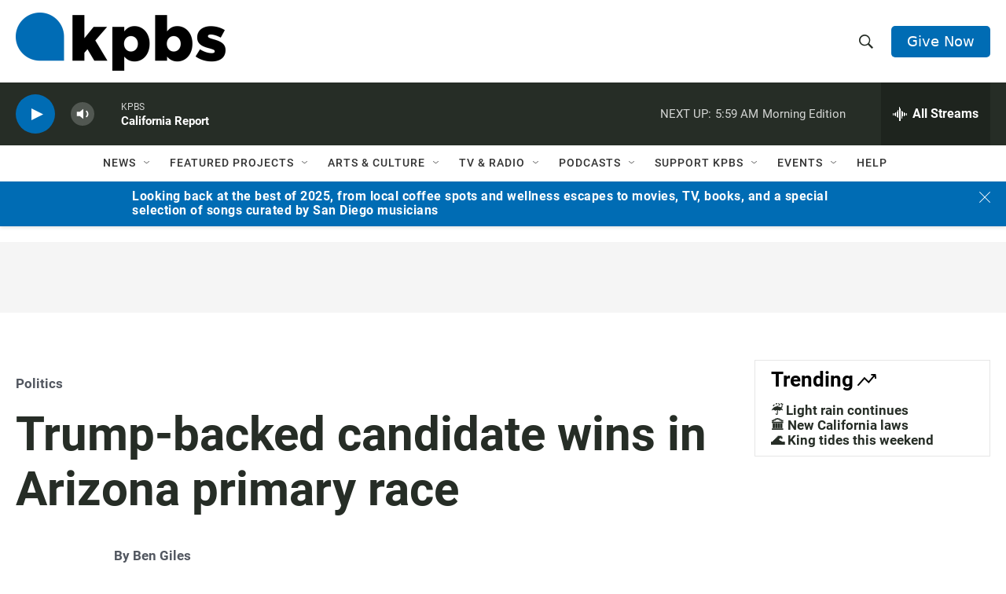

--- FILE ---
content_type: text/html; charset=utf-8
request_url: https://www.google.com/recaptcha/api2/anchor?ar=1&k=6LdRF8EbAAAAAGBCqO-5QNT28BvYzHDqkcBs-hO7&co=aHR0cHM6Ly93d3cua3Bicy5vcmc6NDQz&hl=en&v=7gg7H51Q-naNfhmCP3_R47ho&size=invisible&anchor-ms=20000&execute-ms=30000&cb=og3wynbyr9bv
body_size: 48273
content:
<!DOCTYPE HTML><html dir="ltr" lang="en"><head><meta http-equiv="Content-Type" content="text/html; charset=UTF-8">
<meta http-equiv="X-UA-Compatible" content="IE=edge">
<title>reCAPTCHA</title>
<style type="text/css">
/* cyrillic-ext */
@font-face {
  font-family: 'Roboto';
  font-style: normal;
  font-weight: 400;
  font-stretch: 100%;
  src: url(//fonts.gstatic.com/s/roboto/v48/KFO7CnqEu92Fr1ME7kSn66aGLdTylUAMa3GUBHMdazTgWw.woff2) format('woff2');
  unicode-range: U+0460-052F, U+1C80-1C8A, U+20B4, U+2DE0-2DFF, U+A640-A69F, U+FE2E-FE2F;
}
/* cyrillic */
@font-face {
  font-family: 'Roboto';
  font-style: normal;
  font-weight: 400;
  font-stretch: 100%;
  src: url(//fonts.gstatic.com/s/roboto/v48/KFO7CnqEu92Fr1ME7kSn66aGLdTylUAMa3iUBHMdazTgWw.woff2) format('woff2');
  unicode-range: U+0301, U+0400-045F, U+0490-0491, U+04B0-04B1, U+2116;
}
/* greek-ext */
@font-face {
  font-family: 'Roboto';
  font-style: normal;
  font-weight: 400;
  font-stretch: 100%;
  src: url(//fonts.gstatic.com/s/roboto/v48/KFO7CnqEu92Fr1ME7kSn66aGLdTylUAMa3CUBHMdazTgWw.woff2) format('woff2');
  unicode-range: U+1F00-1FFF;
}
/* greek */
@font-face {
  font-family: 'Roboto';
  font-style: normal;
  font-weight: 400;
  font-stretch: 100%;
  src: url(//fonts.gstatic.com/s/roboto/v48/KFO7CnqEu92Fr1ME7kSn66aGLdTylUAMa3-UBHMdazTgWw.woff2) format('woff2');
  unicode-range: U+0370-0377, U+037A-037F, U+0384-038A, U+038C, U+038E-03A1, U+03A3-03FF;
}
/* math */
@font-face {
  font-family: 'Roboto';
  font-style: normal;
  font-weight: 400;
  font-stretch: 100%;
  src: url(//fonts.gstatic.com/s/roboto/v48/KFO7CnqEu92Fr1ME7kSn66aGLdTylUAMawCUBHMdazTgWw.woff2) format('woff2');
  unicode-range: U+0302-0303, U+0305, U+0307-0308, U+0310, U+0312, U+0315, U+031A, U+0326-0327, U+032C, U+032F-0330, U+0332-0333, U+0338, U+033A, U+0346, U+034D, U+0391-03A1, U+03A3-03A9, U+03B1-03C9, U+03D1, U+03D5-03D6, U+03F0-03F1, U+03F4-03F5, U+2016-2017, U+2034-2038, U+203C, U+2040, U+2043, U+2047, U+2050, U+2057, U+205F, U+2070-2071, U+2074-208E, U+2090-209C, U+20D0-20DC, U+20E1, U+20E5-20EF, U+2100-2112, U+2114-2115, U+2117-2121, U+2123-214F, U+2190, U+2192, U+2194-21AE, U+21B0-21E5, U+21F1-21F2, U+21F4-2211, U+2213-2214, U+2216-22FF, U+2308-230B, U+2310, U+2319, U+231C-2321, U+2336-237A, U+237C, U+2395, U+239B-23B7, U+23D0, U+23DC-23E1, U+2474-2475, U+25AF, U+25B3, U+25B7, U+25BD, U+25C1, U+25CA, U+25CC, U+25FB, U+266D-266F, U+27C0-27FF, U+2900-2AFF, U+2B0E-2B11, U+2B30-2B4C, U+2BFE, U+3030, U+FF5B, U+FF5D, U+1D400-1D7FF, U+1EE00-1EEFF;
}
/* symbols */
@font-face {
  font-family: 'Roboto';
  font-style: normal;
  font-weight: 400;
  font-stretch: 100%;
  src: url(//fonts.gstatic.com/s/roboto/v48/KFO7CnqEu92Fr1ME7kSn66aGLdTylUAMaxKUBHMdazTgWw.woff2) format('woff2');
  unicode-range: U+0001-000C, U+000E-001F, U+007F-009F, U+20DD-20E0, U+20E2-20E4, U+2150-218F, U+2190, U+2192, U+2194-2199, U+21AF, U+21E6-21F0, U+21F3, U+2218-2219, U+2299, U+22C4-22C6, U+2300-243F, U+2440-244A, U+2460-24FF, U+25A0-27BF, U+2800-28FF, U+2921-2922, U+2981, U+29BF, U+29EB, U+2B00-2BFF, U+4DC0-4DFF, U+FFF9-FFFB, U+10140-1018E, U+10190-1019C, U+101A0, U+101D0-101FD, U+102E0-102FB, U+10E60-10E7E, U+1D2C0-1D2D3, U+1D2E0-1D37F, U+1F000-1F0FF, U+1F100-1F1AD, U+1F1E6-1F1FF, U+1F30D-1F30F, U+1F315, U+1F31C, U+1F31E, U+1F320-1F32C, U+1F336, U+1F378, U+1F37D, U+1F382, U+1F393-1F39F, U+1F3A7-1F3A8, U+1F3AC-1F3AF, U+1F3C2, U+1F3C4-1F3C6, U+1F3CA-1F3CE, U+1F3D4-1F3E0, U+1F3ED, U+1F3F1-1F3F3, U+1F3F5-1F3F7, U+1F408, U+1F415, U+1F41F, U+1F426, U+1F43F, U+1F441-1F442, U+1F444, U+1F446-1F449, U+1F44C-1F44E, U+1F453, U+1F46A, U+1F47D, U+1F4A3, U+1F4B0, U+1F4B3, U+1F4B9, U+1F4BB, U+1F4BF, U+1F4C8-1F4CB, U+1F4D6, U+1F4DA, U+1F4DF, U+1F4E3-1F4E6, U+1F4EA-1F4ED, U+1F4F7, U+1F4F9-1F4FB, U+1F4FD-1F4FE, U+1F503, U+1F507-1F50B, U+1F50D, U+1F512-1F513, U+1F53E-1F54A, U+1F54F-1F5FA, U+1F610, U+1F650-1F67F, U+1F687, U+1F68D, U+1F691, U+1F694, U+1F698, U+1F6AD, U+1F6B2, U+1F6B9-1F6BA, U+1F6BC, U+1F6C6-1F6CF, U+1F6D3-1F6D7, U+1F6E0-1F6EA, U+1F6F0-1F6F3, U+1F6F7-1F6FC, U+1F700-1F7FF, U+1F800-1F80B, U+1F810-1F847, U+1F850-1F859, U+1F860-1F887, U+1F890-1F8AD, U+1F8B0-1F8BB, U+1F8C0-1F8C1, U+1F900-1F90B, U+1F93B, U+1F946, U+1F984, U+1F996, U+1F9E9, U+1FA00-1FA6F, U+1FA70-1FA7C, U+1FA80-1FA89, U+1FA8F-1FAC6, U+1FACE-1FADC, U+1FADF-1FAE9, U+1FAF0-1FAF8, U+1FB00-1FBFF;
}
/* vietnamese */
@font-face {
  font-family: 'Roboto';
  font-style: normal;
  font-weight: 400;
  font-stretch: 100%;
  src: url(//fonts.gstatic.com/s/roboto/v48/KFO7CnqEu92Fr1ME7kSn66aGLdTylUAMa3OUBHMdazTgWw.woff2) format('woff2');
  unicode-range: U+0102-0103, U+0110-0111, U+0128-0129, U+0168-0169, U+01A0-01A1, U+01AF-01B0, U+0300-0301, U+0303-0304, U+0308-0309, U+0323, U+0329, U+1EA0-1EF9, U+20AB;
}
/* latin-ext */
@font-face {
  font-family: 'Roboto';
  font-style: normal;
  font-weight: 400;
  font-stretch: 100%;
  src: url(//fonts.gstatic.com/s/roboto/v48/KFO7CnqEu92Fr1ME7kSn66aGLdTylUAMa3KUBHMdazTgWw.woff2) format('woff2');
  unicode-range: U+0100-02BA, U+02BD-02C5, U+02C7-02CC, U+02CE-02D7, U+02DD-02FF, U+0304, U+0308, U+0329, U+1D00-1DBF, U+1E00-1E9F, U+1EF2-1EFF, U+2020, U+20A0-20AB, U+20AD-20C0, U+2113, U+2C60-2C7F, U+A720-A7FF;
}
/* latin */
@font-face {
  font-family: 'Roboto';
  font-style: normal;
  font-weight: 400;
  font-stretch: 100%;
  src: url(//fonts.gstatic.com/s/roboto/v48/KFO7CnqEu92Fr1ME7kSn66aGLdTylUAMa3yUBHMdazQ.woff2) format('woff2');
  unicode-range: U+0000-00FF, U+0131, U+0152-0153, U+02BB-02BC, U+02C6, U+02DA, U+02DC, U+0304, U+0308, U+0329, U+2000-206F, U+20AC, U+2122, U+2191, U+2193, U+2212, U+2215, U+FEFF, U+FFFD;
}
/* cyrillic-ext */
@font-face {
  font-family: 'Roboto';
  font-style: normal;
  font-weight: 500;
  font-stretch: 100%;
  src: url(//fonts.gstatic.com/s/roboto/v48/KFO7CnqEu92Fr1ME7kSn66aGLdTylUAMa3GUBHMdazTgWw.woff2) format('woff2');
  unicode-range: U+0460-052F, U+1C80-1C8A, U+20B4, U+2DE0-2DFF, U+A640-A69F, U+FE2E-FE2F;
}
/* cyrillic */
@font-face {
  font-family: 'Roboto';
  font-style: normal;
  font-weight: 500;
  font-stretch: 100%;
  src: url(//fonts.gstatic.com/s/roboto/v48/KFO7CnqEu92Fr1ME7kSn66aGLdTylUAMa3iUBHMdazTgWw.woff2) format('woff2');
  unicode-range: U+0301, U+0400-045F, U+0490-0491, U+04B0-04B1, U+2116;
}
/* greek-ext */
@font-face {
  font-family: 'Roboto';
  font-style: normal;
  font-weight: 500;
  font-stretch: 100%;
  src: url(//fonts.gstatic.com/s/roboto/v48/KFO7CnqEu92Fr1ME7kSn66aGLdTylUAMa3CUBHMdazTgWw.woff2) format('woff2');
  unicode-range: U+1F00-1FFF;
}
/* greek */
@font-face {
  font-family: 'Roboto';
  font-style: normal;
  font-weight: 500;
  font-stretch: 100%;
  src: url(//fonts.gstatic.com/s/roboto/v48/KFO7CnqEu92Fr1ME7kSn66aGLdTylUAMa3-UBHMdazTgWw.woff2) format('woff2');
  unicode-range: U+0370-0377, U+037A-037F, U+0384-038A, U+038C, U+038E-03A1, U+03A3-03FF;
}
/* math */
@font-face {
  font-family: 'Roboto';
  font-style: normal;
  font-weight: 500;
  font-stretch: 100%;
  src: url(//fonts.gstatic.com/s/roboto/v48/KFO7CnqEu92Fr1ME7kSn66aGLdTylUAMawCUBHMdazTgWw.woff2) format('woff2');
  unicode-range: U+0302-0303, U+0305, U+0307-0308, U+0310, U+0312, U+0315, U+031A, U+0326-0327, U+032C, U+032F-0330, U+0332-0333, U+0338, U+033A, U+0346, U+034D, U+0391-03A1, U+03A3-03A9, U+03B1-03C9, U+03D1, U+03D5-03D6, U+03F0-03F1, U+03F4-03F5, U+2016-2017, U+2034-2038, U+203C, U+2040, U+2043, U+2047, U+2050, U+2057, U+205F, U+2070-2071, U+2074-208E, U+2090-209C, U+20D0-20DC, U+20E1, U+20E5-20EF, U+2100-2112, U+2114-2115, U+2117-2121, U+2123-214F, U+2190, U+2192, U+2194-21AE, U+21B0-21E5, U+21F1-21F2, U+21F4-2211, U+2213-2214, U+2216-22FF, U+2308-230B, U+2310, U+2319, U+231C-2321, U+2336-237A, U+237C, U+2395, U+239B-23B7, U+23D0, U+23DC-23E1, U+2474-2475, U+25AF, U+25B3, U+25B7, U+25BD, U+25C1, U+25CA, U+25CC, U+25FB, U+266D-266F, U+27C0-27FF, U+2900-2AFF, U+2B0E-2B11, U+2B30-2B4C, U+2BFE, U+3030, U+FF5B, U+FF5D, U+1D400-1D7FF, U+1EE00-1EEFF;
}
/* symbols */
@font-face {
  font-family: 'Roboto';
  font-style: normal;
  font-weight: 500;
  font-stretch: 100%;
  src: url(//fonts.gstatic.com/s/roboto/v48/KFO7CnqEu92Fr1ME7kSn66aGLdTylUAMaxKUBHMdazTgWw.woff2) format('woff2');
  unicode-range: U+0001-000C, U+000E-001F, U+007F-009F, U+20DD-20E0, U+20E2-20E4, U+2150-218F, U+2190, U+2192, U+2194-2199, U+21AF, U+21E6-21F0, U+21F3, U+2218-2219, U+2299, U+22C4-22C6, U+2300-243F, U+2440-244A, U+2460-24FF, U+25A0-27BF, U+2800-28FF, U+2921-2922, U+2981, U+29BF, U+29EB, U+2B00-2BFF, U+4DC0-4DFF, U+FFF9-FFFB, U+10140-1018E, U+10190-1019C, U+101A0, U+101D0-101FD, U+102E0-102FB, U+10E60-10E7E, U+1D2C0-1D2D3, U+1D2E0-1D37F, U+1F000-1F0FF, U+1F100-1F1AD, U+1F1E6-1F1FF, U+1F30D-1F30F, U+1F315, U+1F31C, U+1F31E, U+1F320-1F32C, U+1F336, U+1F378, U+1F37D, U+1F382, U+1F393-1F39F, U+1F3A7-1F3A8, U+1F3AC-1F3AF, U+1F3C2, U+1F3C4-1F3C6, U+1F3CA-1F3CE, U+1F3D4-1F3E0, U+1F3ED, U+1F3F1-1F3F3, U+1F3F5-1F3F7, U+1F408, U+1F415, U+1F41F, U+1F426, U+1F43F, U+1F441-1F442, U+1F444, U+1F446-1F449, U+1F44C-1F44E, U+1F453, U+1F46A, U+1F47D, U+1F4A3, U+1F4B0, U+1F4B3, U+1F4B9, U+1F4BB, U+1F4BF, U+1F4C8-1F4CB, U+1F4D6, U+1F4DA, U+1F4DF, U+1F4E3-1F4E6, U+1F4EA-1F4ED, U+1F4F7, U+1F4F9-1F4FB, U+1F4FD-1F4FE, U+1F503, U+1F507-1F50B, U+1F50D, U+1F512-1F513, U+1F53E-1F54A, U+1F54F-1F5FA, U+1F610, U+1F650-1F67F, U+1F687, U+1F68D, U+1F691, U+1F694, U+1F698, U+1F6AD, U+1F6B2, U+1F6B9-1F6BA, U+1F6BC, U+1F6C6-1F6CF, U+1F6D3-1F6D7, U+1F6E0-1F6EA, U+1F6F0-1F6F3, U+1F6F7-1F6FC, U+1F700-1F7FF, U+1F800-1F80B, U+1F810-1F847, U+1F850-1F859, U+1F860-1F887, U+1F890-1F8AD, U+1F8B0-1F8BB, U+1F8C0-1F8C1, U+1F900-1F90B, U+1F93B, U+1F946, U+1F984, U+1F996, U+1F9E9, U+1FA00-1FA6F, U+1FA70-1FA7C, U+1FA80-1FA89, U+1FA8F-1FAC6, U+1FACE-1FADC, U+1FADF-1FAE9, U+1FAF0-1FAF8, U+1FB00-1FBFF;
}
/* vietnamese */
@font-face {
  font-family: 'Roboto';
  font-style: normal;
  font-weight: 500;
  font-stretch: 100%;
  src: url(//fonts.gstatic.com/s/roboto/v48/KFO7CnqEu92Fr1ME7kSn66aGLdTylUAMa3OUBHMdazTgWw.woff2) format('woff2');
  unicode-range: U+0102-0103, U+0110-0111, U+0128-0129, U+0168-0169, U+01A0-01A1, U+01AF-01B0, U+0300-0301, U+0303-0304, U+0308-0309, U+0323, U+0329, U+1EA0-1EF9, U+20AB;
}
/* latin-ext */
@font-face {
  font-family: 'Roboto';
  font-style: normal;
  font-weight: 500;
  font-stretch: 100%;
  src: url(//fonts.gstatic.com/s/roboto/v48/KFO7CnqEu92Fr1ME7kSn66aGLdTylUAMa3KUBHMdazTgWw.woff2) format('woff2');
  unicode-range: U+0100-02BA, U+02BD-02C5, U+02C7-02CC, U+02CE-02D7, U+02DD-02FF, U+0304, U+0308, U+0329, U+1D00-1DBF, U+1E00-1E9F, U+1EF2-1EFF, U+2020, U+20A0-20AB, U+20AD-20C0, U+2113, U+2C60-2C7F, U+A720-A7FF;
}
/* latin */
@font-face {
  font-family: 'Roboto';
  font-style: normal;
  font-weight: 500;
  font-stretch: 100%;
  src: url(//fonts.gstatic.com/s/roboto/v48/KFO7CnqEu92Fr1ME7kSn66aGLdTylUAMa3yUBHMdazQ.woff2) format('woff2');
  unicode-range: U+0000-00FF, U+0131, U+0152-0153, U+02BB-02BC, U+02C6, U+02DA, U+02DC, U+0304, U+0308, U+0329, U+2000-206F, U+20AC, U+2122, U+2191, U+2193, U+2212, U+2215, U+FEFF, U+FFFD;
}
/* cyrillic-ext */
@font-face {
  font-family: 'Roboto';
  font-style: normal;
  font-weight: 900;
  font-stretch: 100%;
  src: url(//fonts.gstatic.com/s/roboto/v48/KFO7CnqEu92Fr1ME7kSn66aGLdTylUAMa3GUBHMdazTgWw.woff2) format('woff2');
  unicode-range: U+0460-052F, U+1C80-1C8A, U+20B4, U+2DE0-2DFF, U+A640-A69F, U+FE2E-FE2F;
}
/* cyrillic */
@font-face {
  font-family: 'Roboto';
  font-style: normal;
  font-weight: 900;
  font-stretch: 100%;
  src: url(//fonts.gstatic.com/s/roboto/v48/KFO7CnqEu92Fr1ME7kSn66aGLdTylUAMa3iUBHMdazTgWw.woff2) format('woff2');
  unicode-range: U+0301, U+0400-045F, U+0490-0491, U+04B0-04B1, U+2116;
}
/* greek-ext */
@font-face {
  font-family: 'Roboto';
  font-style: normal;
  font-weight: 900;
  font-stretch: 100%;
  src: url(//fonts.gstatic.com/s/roboto/v48/KFO7CnqEu92Fr1ME7kSn66aGLdTylUAMa3CUBHMdazTgWw.woff2) format('woff2');
  unicode-range: U+1F00-1FFF;
}
/* greek */
@font-face {
  font-family: 'Roboto';
  font-style: normal;
  font-weight: 900;
  font-stretch: 100%;
  src: url(//fonts.gstatic.com/s/roboto/v48/KFO7CnqEu92Fr1ME7kSn66aGLdTylUAMa3-UBHMdazTgWw.woff2) format('woff2');
  unicode-range: U+0370-0377, U+037A-037F, U+0384-038A, U+038C, U+038E-03A1, U+03A3-03FF;
}
/* math */
@font-face {
  font-family: 'Roboto';
  font-style: normal;
  font-weight: 900;
  font-stretch: 100%;
  src: url(//fonts.gstatic.com/s/roboto/v48/KFO7CnqEu92Fr1ME7kSn66aGLdTylUAMawCUBHMdazTgWw.woff2) format('woff2');
  unicode-range: U+0302-0303, U+0305, U+0307-0308, U+0310, U+0312, U+0315, U+031A, U+0326-0327, U+032C, U+032F-0330, U+0332-0333, U+0338, U+033A, U+0346, U+034D, U+0391-03A1, U+03A3-03A9, U+03B1-03C9, U+03D1, U+03D5-03D6, U+03F0-03F1, U+03F4-03F5, U+2016-2017, U+2034-2038, U+203C, U+2040, U+2043, U+2047, U+2050, U+2057, U+205F, U+2070-2071, U+2074-208E, U+2090-209C, U+20D0-20DC, U+20E1, U+20E5-20EF, U+2100-2112, U+2114-2115, U+2117-2121, U+2123-214F, U+2190, U+2192, U+2194-21AE, U+21B0-21E5, U+21F1-21F2, U+21F4-2211, U+2213-2214, U+2216-22FF, U+2308-230B, U+2310, U+2319, U+231C-2321, U+2336-237A, U+237C, U+2395, U+239B-23B7, U+23D0, U+23DC-23E1, U+2474-2475, U+25AF, U+25B3, U+25B7, U+25BD, U+25C1, U+25CA, U+25CC, U+25FB, U+266D-266F, U+27C0-27FF, U+2900-2AFF, U+2B0E-2B11, U+2B30-2B4C, U+2BFE, U+3030, U+FF5B, U+FF5D, U+1D400-1D7FF, U+1EE00-1EEFF;
}
/* symbols */
@font-face {
  font-family: 'Roboto';
  font-style: normal;
  font-weight: 900;
  font-stretch: 100%;
  src: url(//fonts.gstatic.com/s/roboto/v48/KFO7CnqEu92Fr1ME7kSn66aGLdTylUAMaxKUBHMdazTgWw.woff2) format('woff2');
  unicode-range: U+0001-000C, U+000E-001F, U+007F-009F, U+20DD-20E0, U+20E2-20E4, U+2150-218F, U+2190, U+2192, U+2194-2199, U+21AF, U+21E6-21F0, U+21F3, U+2218-2219, U+2299, U+22C4-22C6, U+2300-243F, U+2440-244A, U+2460-24FF, U+25A0-27BF, U+2800-28FF, U+2921-2922, U+2981, U+29BF, U+29EB, U+2B00-2BFF, U+4DC0-4DFF, U+FFF9-FFFB, U+10140-1018E, U+10190-1019C, U+101A0, U+101D0-101FD, U+102E0-102FB, U+10E60-10E7E, U+1D2C0-1D2D3, U+1D2E0-1D37F, U+1F000-1F0FF, U+1F100-1F1AD, U+1F1E6-1F1FF, U+1F30D-1F30F, U+1F315, U+1F31C, U+1F31E, U+1F320-1F32C, U+1F336, U+1F378, U+1F37D, U+1F382, U+1F393-1F39F, U+1F3A7-1F3A8, U+1F3AC-1F3AF, U+1F3C2, U+1F3C4-1F3C6, U+1F3CA-1F3CE, U+1F3D4-1F3E0, U+1F3ED, U+1F3F1-1F3F3, U+1F3F5-1F3F7, U+1F408, U+1F415, U+1F41F, U+1F426, U+1F43F, U+1F441-1F442, U+1F444, U+1F446-1F449, U+1F44C-1F44E, U+1F453, U+1F46A, U+1F47D, U+1F4A3, U+1F4B0, U+1F4B3, U+1F4B9, U+1F4BB, U+1F4BF, U+1F4C8-1F4CB, U+1F4D6, U+1F4DA, U+1F4DF, U+1F4E3-1F4E6, U+1F4EA-1F4ED, U+1F4F7, U+1F4F9-1F4FB, U+1F4FD-1F4FE, U+1F503, U+1F507-1F50B, U+1F50D, U+1F512-1F513, U+1F53E-1F54A, U+1F54F-1F5FA, U+1F610, U+1F650-1F67F, U+1F687, U+1F68D, U+1F691, U+1F694, U+1F698, U+1F6AD, U+1F6B2, U+1F6B9-1F6BA, U+1F6BC, U+1F6C6-1F6CF, U+1F6D3-1F6D7, U+1F6E0-1F6EA, U+1F6F0-1F6F3, U+1F6F7-1F6FC, U+1F700-1F7FF, U+1F800-1F80B, U+1F810-1F847, U+1F850-1F859, U+1F860-1F887, U+1F890-1F8AD, U+1F8B0-1F8BB, U+1F8C0-1F8C1, U+1F900-1F90B, U+1F93B, U+1F946, U+1F984, U+1F996, U+1F9E9, U+1FA00-1FA6F, U+1FA70-1FA7C, U+1FA80-1FA89, U+1FA8F-1FAC6, U+1FACE-1FADC, U+1FADF-1FAE9, U+1FAF0-1FAF8, U+1FB00-1FBFF;
}
/* vietnamese */
@font-face {
  font-family: 'Roboto';
  font-style: normal;
  font-weight: 900;
  font-stretch: 100%;
  src: url(//fonts.gstatic.com/s/roboto/v48/KFO7CnqEu92Fr1ME7kSn66aGLdTylUAMa3OUBHMdazTgWw.woff2) format('woff2');
  unicode-range: U+0102-0103, U+0110-0111, U+0128-0129, U+0168-0169, U+01A0-01A1, U+01AF-01B0, U+0300-0301, U+0303-0304, U+0308-0309, U+0323, U+0329, U+1EA0-1EF9, U+20AB;
}
/* latin-ext */
@font-face {
  font-family: 'Roboto';
  font-style: normal;
  font-weight: 900;
  font-stretch: 100%;
  src: url(//fonts.gstatic.com/s/roboto/v48/KFO7CnqEu92Fr1ME7kSn66aGLdTylUAMa3KUBHMdazTgWw.woff2) format('woff2');
  unicode-range: U+0100-02BA, U+02BD-02C5, U+02C7-02CC, U+02CE-02D7, U+02DD-02FF, U+0304, U+0308, U+0329, U+1D00-1DBF, U+1E00-1E9F, U+1EF2-1EFF, U+2020, U+20A0-20AB, U+20AD-20C0, U+2113, U+2C60-2C7F, U+A720-A7FF;
}
/* latin */
@font-face {
  font-family: 'Roboto';
  font-style: normal;
  font-weight: 900;
  font-stretch: 100%;
  src: url(//fonts.gstatic.com/s/roboto/v48/KFO7CnqEu92Fr1ME7kSn66aGLdTylUAMa3yUBHMdazQ.woff2) format('woff2');
  unicode-range: U+0000-00FF, U+0131, U+0152-0153, U+02BB-02BC, U+02C6, U+02DA, U+02DC, U+0304, U+0308, U+0329, U+2000-206F, U+20AC, U+2122, U+2191, U+2193, U+2212, U+2215, U+FEFF, U+FFFD;
}

</style>
<link rel="stylesheet" type="text/css" href="https://www.gstatic.com/recaptcha/releases/7gg7H51Q-naNfhmCP3_R47ho/styles__ltr.css">
<script nonce="bK7dt8-lOTre-MIF9sr_QA" type="text/javascript">window['__recaptcha_api'] = 'https://www.google.com/recaptcha/api2/';</script>
<script type="text/javascript" src="https://www.gstatic.com/recaptcha/releases/7gg7H51Q-naNfhmCP3_R47ho/recaptcha__en.js" nonce="bK7dt8-lOTre-MIF9sr_QA">
      
    </script></head>
<body><div id="rc-anchor-alert" class="rc-anchor-alert"></div>
<input type="hidden" id="recaptcha-token" value="[base64]">
<script type="text/javascript" nonce="bK7dt8-lOTre-MIF9sr_QA">
      recaptcha.anchor.Main.init("[\x22ainput\x22,[\x22bgdata\x22,\x22\x22,\[base64]/[base64]/bmV3IFpbdF0obVswXSk6Sz09Mj9uZXcgWlt0XShtWzBdLG1bMV0pOks9PTM/bmV3IFpbdF0obVswXSxtWzFdLG1bMl0pOks9PTQ/[base64]/[base64]/[base64]/[base64]/[base64]/[base64]/[base64]/[base64]/[base64]/[base64]/[base64]/[base64]/[base64]/[base64]\\u003d\\u003d\x22,\[base64]\x22,\x22woo/[base64]/wrzDlysTcSBTwqvDm8ORwqhSw7TDnkXCiRbDim4cwrDCu0LDowTCi3Y+w5UaAU1AwqDDvg/CvcOjw7jCqDDDhsOyNMOyEsKGw6cccUYrw7lhwokWVRzDml3Ck1/DtSHCriDCnsK1NMOIw7UCwo7DnnDDi8Kiwr1KwqXDvsOcAlZWAMO8McKewpchwpQPw5YbJ1XDgyDDhsOSUAjCm8OgbXRIw6VjU8Kdw7Anw511ZEQow4bDhx7Dgz3Do8OVOcOfHWjDpB18VMKzw4jDiMOjwqTChitmAwDDuWDCt8OMw4/[base64]/[base64]/wr3DgRbCksOJA1bCr8Oww5ddwpV+UUJoTSfDiWVTwo3CgsOcZVMewonCgCPDlDINfMKwXV97QisAO8KZe1dqNcOhMMOTeGjDn8OdVW/DiMK/wrFDZUXCssKIwqjDkXHDuX3DtHxqw6fCrMKMPMOaV8KRf13DpMOZWsOXwq3CuwTCuT9PwrzCrsKcw6LCm3PDiTjDssOAG8KtC1JIBMKRw5XDkcK4wpspw4jDn8OWZsOJw79uwpwWUyTCksKAw74EfBJFwp1aGjbClXnCjy/[base64]/w7nDksOJacOzV8Oxc8KQwp/DukXDjj4nYD8swo/[base64]/DmUnCpsO8RMKHE8O4KBzDtMKywqINDHTDuH9lw5IWw6HDvXFDw5U5RXhHbEfDlx8VB8OTC8K9w6ZWaMOlw7rCmMO7woUyJC3Cp8KUw43CjcK3W8KDMw9mO0AhwrYiw4Avw6Iiw6zCmR/CkcKCw7Izwr4gAsOXPRDCsDBawr/Cg8O4wojCkC/Cn0IZcMKrdcKnJMOiScKcAFXCmAYDIgURennDiBpYwpbCsMK0TcKhwqkFZ8OICsKCDMKGYHtWWSZvFDbDslouwqEzw4vChEFoU8Oww4/DncOhA8Kqw7RtJ0wVHcOwwpPChj7DuS3DjsOKdlBTwoYYwptPWcKUcSzCqsKOw7HCgiPCohlKw43CjBrDgzTCg0ZtwrnDt8K7wqwOw5gxe8KuG3vCqcKuLcOqwo/Dhw0awpzDmsKQUi5Yf8KyCmYZE8OzZWHChMKgwp/DvjhsbhQow7zCrMO/wpdGwpPDiHzCvwhKw5bCmCVlwpoqYBYFYGHCjcKZw6zCg8Kbw5QKNi7Cgg5WwrpPAMKnfMKTwqrCvDIaWjTCnUjDpFc8w4MLw4/DnQlaTklxO8Kuw5Rqw7NUwoc+w4HDlSfCjQXCosKUwonDiz4KQMKowrvDtDwiasOIw6DDoMK7w6TDhF3Cl3V4R8OjJsKJNcKnw4jDucK6Iz8nwoLDncOpUHYNHMK7HgfCiEorwqBzcV9MdsOHVW/[base64]/CkS/Cl2VnV8Opw4BnfjLCn8OKKMKOVcKaXWsqMFvCl8O8CjclWsKJUcOgw4gtADjDoyYbNB8vwo1Nw78VYcKVR8OLw47DlCnCrWBXcynDlSTDs8KQO8KfWR8Tw5QvXz/Cv0A9woEKw5HDucOqb0/CsRHDscKLTsKxWsOpw6MvRsOVKcK0eEzDp3V2LsOOw4zCgCwQw67DusOUacKuCsKCGS5xw7xaw5hZw7UvCys9W0DDoyrClMOzBywAw7DDq8OuwrbCvylVw5Y/wpbDkxTDnxAlwqvCgcO7LMOJOcKpw5pNTcKVwpUPwpvCjsO3ajw3fsO3MsKaw7bDkGAaw5orwrjCk1PDmndNesK0w5gdwpwwRXLCpsO/FGrDv3oWSMKMEHLDinrCr3bDnQ8RGMKGGMO2w6zDuMKQwpnDhcKpR8Kcw43CpELDkXzDjit8wrQ2w6VLwq9eHcKkw47CicOPL8OywovCuTTDqcK4LMKYw43DpsOWwofDmcKrw6RWw45ww59lTzXCnBXDg28qX8OPcMKcZsKtw43DrB5sw5x8TD/CkRItw6M+KFnDo8KLwrnCusK7wrTDuFBww4HDo8KXWcO/w5FfwrcdHMKVw61bN8KCwqnDoQfCs8KXw5rCnQ4vNcKQwoRuZTbDhsOMIULDhsKNRGhqNQrDs1DCvmB5w6EjVcK/S8KFw5vDiMKpDWXDp8OHwoHDpMKyw5t8w5VcacKJwrrCqsKZwpbDnHHDosOdBAJwbCnDnMO/wo8UBjwmwqDDu0AoZ8KFw4UraMKnbEnCnzHCqUDDvhAPTRbDisO1w7pmIsO4VhLDu8KkGShsw43DocK4wpLCn2nDgW8Pw5kOW8OgH8OUfGQJwqfChl7DtsKfB0rDkEF1wqzDssKuwoYyHsOBVgXCtcKoaTPCuFdPBMOFNsKBw5HDvMKZVsOdbcODHCdywp7Cu8OJwr/DncK9fBbDvMOFwo9BN8KywqXDsMKkw5ILSVDCrcOJFQ4wClbDusOrwovCjsKpQFEfccOKG8OSwrgAwoMvZXHDtMOrwrwIwpHDiEbDtXrCrcK2QsKoUUc+G8KDwqV6wq/Dli/DlcOqTsODcj/Dt8KIccKRw78gahAbVkVsZcOof3nCk8KTaMO0wr3Dq8OrD8OSw51lwovDn8Odw4Ujw5AGPcOzdQ17w7Jxf8Oow6x9w5wswrjChcKswr3CjyjCtMO6UMKUEFt+MWhjQcOpZcOmw5BVw6zDm8KRwrLCmcOOw5XDn1dmXRgsRnZ2Www+wofCh8KeJ8O7eQbCv2vDsMORwp/[base64]/wpMKQcKTZcOawpl+XWICS8OAwp9QP8KWWwfDhGPDgjE7X2oxOcK8w6MhJMKAwr9Gw6hJw7vCow4qwqZWST/DvsOvccKNLivDlyphHmXDnmvCvsOCX8KJHDYGaUnDvMOpwqPDjy/DnRpgwqHCoQ/[base64]/Cr8OXVsKjwq3CjcKBfcK5w7x/SiDClTvDj3BZwpvCkz1ew43DhsOnJMKPecOgEAXDqnHCjMOFOsOPwoNXw7/CtcKZwqLDtggONsOnInnCrVDCv1DDnWrDjiAZwoxAAsKrw5LCmsK6wqwYO0HCsXluDXTDs8OEbMKaehVAw7AERMOsfsONwprCsMKpCBTDl8K6wrnDtSdxwp7DvMKdGsOTDcOaFmXDt8OAMsOyLAILw6pNwpDCjcOKfsOiZ8KYw5zCqnrCgnk8w5TDpD/DpCVvwrTCpwkOw7kLUUEAw7Qjw4RMJmPCnxPCpMKFw4DCuHnClsKYMcK7IlUyGcOQGcKDwojDt0HCrcOqFMKQLiLCpcKzwqzDlMKXMU7CvMOCScOOwqVowpPCqsOmwrXDu8OYVD/Cgl7CmMK7w7IYw5nCu8KWIQonJV9lwrXCq2NQCRHDm1NHwrbCssOjwqpDVsOxw4lkw4lGw4URFgzCsMKIw61EVcKaw5A0bMKNwpRZwrjCsht3PcKBwofCiMOqw59AwpTDgBnDkWAtCQggAHvDocKDw6ReQGU/[base64]/w5Q6JMOfwoVWZAvCm8KYbnwqw5zDusKjw67DlMKqwojDnkzDtj7ClX3Di2zDhMKYWk7ClCgCAsKvwoNEw7LCtVvDjMOXFGTDp2fDgcOuVsOdKsKAwo3CuXEMw4FhwrUwBsKswpR/wpbDkTHDhsKvTk/DqxwwOcO4KlbDujc/HnhnS8KFwrHCvcOEw5p/[base64]/CiichTcO/AEIEOMKzfcKgPzvDl8KxK8ORw5DDvsKGIgxjwqJTYTV3w6d9w4rCisOWw5HDrhDDrsK4w4FPS8O6Yx/[base64]/CtsKvGMOiOMOjwoRHEsOmwrskwpTDi8Onw6VPw7wSwq/DsyI+QzbDlsOVZsKww6HDsMKXFsKnecOUcXfDrsKyw5fCiRZiwpfDhMKwNcOkw4gwBMKrw7zCuiNBOlEIwo4cTG7Dk0Zjw6XChcO4wp0uwo7CjMOOwpXCk8KtE3TCgUjCmQDDp8O6w7lCNMK7WcKhwoloMw/[base64]/DlG8Dw55qw6LCh8OsG1DCnsOZw7ZRwp3DgUlaUzLCvn3DssKLw5fCucKmPsKYw5FCPMO6w4zCocOzWhXDpk/CkX9Twp/DjQzCpMK5DzZFFxvCj8OfGcKFch/DgnDCp8OrwpZRwpjCsl3DhmIuw43DilrClg7DrMO1DMK5wpDDlHcWBl/CmXIPXcKQUMOCDkl1LkLDu0Eza1bCgRMlw719wo3CmsKpcMOzwqHDmMOVw4/Cn1BIAcKQGlHCkQgRw7LCpcKeLWQFTMOawqE9w6FxOhLDgcKwSMKSSUTCp0zDlcKzw6JiMFkpaFNEw4NewpZewqfDr8K9wp/CigXCuS1pasK5wpt4AiLDocK1wqYQd3Zvwo1TQcO4K1XCvhg8w7fDjiHCh2EAfEotFjvDqgpywpjDt8OtAydwPsK9woBlbMKDw4fDjmUQEnI8UMOSb8Kmw4nDvsOJwpc/w4jDgg3CusKGwpUlw4p7w5cGXlTDukA0w6bCsHDCm8KjWcOnw5glwpjDuMOAQMOFP8K7wq9/JxbCnkYuFMK8YcKEBcK/wolTCGnCrcOKdcKfw6HCpsOFwpklCA9Vw6PDicKKLsOkw5Y2d27CoxvCocKHAMO4XWwiw5/[base64]/[base64]/w7YkYxA4fcKtOyZvw7bDg8KUaMOSe8OaR8Kzw7HCiHcEBcOvYsKrwpJlw4XDhg3DohbDtsKOw7bCgyl4F8KRDWZUIB7Cr8Olwr0Uw7nDj8KsLHnCjxAlFcO9w5R/[base64]/CqMODacKZwqrDusOywol5woseFhUfw457SF87VyDDgl/CmMO4G8K+SsOWw4wMPMOMPMKrw64mwovCqcK+w73Djw3DssOGU8KmQA1PazHDjsOTT8KOwr3CisKVwpBbwqvDoRs6H3/CnCYDXHsPIAoEw408DcOXwrxELlvCpT3DlcONwpNwwqBCYsKPcWXDvRUwVsKeYzt6w5HCrcOCQ8KaXj94w592BFPCtsOQRCzDojoIwpDCh8KPw6YKw7LDgsK/fMOBbVLDgVXCj8OAw7XDt0wkwq7DrsOKwqHDsD4Kwrt0w4J2b8OlAcOzwp/DkEsWwogdwqfCsXQawofDncKReCDDucOlL8OqLSM+Hn3CqzI6wpzDuMOlVcOSwq7Ci8O3Dw4kw7dHwrcsWMKmIsKyBWkPH8ORTmAvw5EXF8O/w6bCl140TcKTQsOnJsKcw74wwo4kw4/DqMKjw5vCqglQQWfCk8KLw4Ikw5FxG2PDuAfDocObJAHDvMK/wrvCvcKjw7zDhUkLGkclw4kdwpDDkMK/wq0lCsOAwpLDoi1tw4TCt1vDuDfDvcKAw40ywpQgPjZQw7M0KsKzwoVxUlnCnUzCvXF4w48cwrhlEVLDvh7DuMOMwpVnNcOSwq7CtMO/aSECw5h5VxMlw48xO8KRw7hJwqp9wq4DRMKfIMKIwoE8dQRKIk/CgARqFUXDvsK0J8KZEcKUOcK6PTMnw6xAXh3DrkrCi8OtwozDgMOnwotpJwjDgMKlBAvDoSoWK3tnOcKfLcKbfsKyw5LCmTnDmsO7w47DvEE+GCpSwrnDgMKSKsOEOMK9w4AhwpnCjMKOY8KWwpUjw43DrCIFOgpCw53DjXh0FMOpw44nwrLDocO4QR1SecKuE2/CgHXDtsOhKsODP0jDo8OIw6PDuxHDqsKXUDUcw7FrbxHCtUM/wokjI8KSwqM/AcOjcGLCj059w7oXwq7DjnF9wpNePsOeV1bColTCuHNUemB5wpFUwrTCmmdBwoJjw4VoUCrCtsOZE8ONwp/CtW4HTTpGFDTDm8OWw4fDqcKbw5tUf8KiNW5rwrHDrQFkw4zDtMKkF3LDg8K0wpcVP1zCqAFkw7cuwrvDiX8Yd8OdZm9Qw68zIsKFwoo6wqtcecOZdcO6w4R3D03DjgLCssOPB8KODMKBEMKQw4jDn8KKwp5jw5bDmXtUw4PClw/[base64]/w63CnAfCjikEwqAMwoNhbcKKXMKvOU/DvXJ/TMKxwpfDlMK8wrfDv8Kfw4LDhiXCtH3Cj8K4wq/CrMKGw7LCnBvDvsKbFsKJTXvDlcOtwqrDk8OJwrXCr8O2wq4VQ8KNwqhfZ1AtwrYJwpoZLcKGwqHDs03Ds8KCw47DlcO+CFEYwo0Xw6LCq8KXwq5uDMKmQwPDpMKmwrvDt8OjwoTCtX7DmyzChsKDw4rDtsOhw5g0wrcELsOJwrgMwo4MTsOawrxOesK/w618QMKCwoBbw6Bpw6/CkiXDtQnCu2jCt8OmEsKsw4tYwpLDlsO0FMObMj4QA8KKXhFseMOlNsOOQ8O8LMO+w4PDqmHDg8KCw5DDng/DkCVYVB3CowMvw517w4ACwoXCsSLDqi7Dv8KKCcO1wqlAwrnCqsK7w4LDuH9FdcK5DsKhw7PCncOeKQU1OGbCl24iwrjDlkJ+w5HCiUrCkldwwo1qTx/CpcKwwqJzwqDDgEo/[base64]/CnsOfJMK5w5NCMFBdPB7CrMOADFrDscKsRVAAwrLCqWUVw6nDgMO3CsOMw7HCicKpSSM2AMORwpANQ8OzVFELKcOiw4PDkMOkw4nDssO7K8KEwoV1L8K0worDiQ/DjcKkOkzDggMdwodawpbCmsObwogobl7Ds8OWKBMqPWNrwpvDh09Iw7bCrcKaCcOeFHZUw5ESBsKZw5XCuMOpwq3CjcKjRVZRAC0HC2QBwrTDlGNbRsO+wrUvwqIwEcKjHsOiOsKkw5jDnsK9LcOpwrfCjsK1w4Y6w78nw7YcXsKsSBFGwpTDqsOgwo/[base64]/CgsO5w5FOLMKcMcOxW8Oow5tDw5Z2w5V9w4TClS9Ew7HCoMOew6kEcMOPNz3DuMKDDBjCjVvDs8O8wp/Dq3cww4zCkcKfbsODYcOGwq4MWltbw5fDg8OTwr4qcQ3DrsKowpLCh0QVw7jDj8OTDkrCtsOzFDrDs8O5BCPCrXs2wpTClnnDrEVXw51lSsOhCV53wpfCqsKzw43CssKyw4zDqX1uNsObwo3CuMKcMBRfw5nDqkUUw6zDsHBjw6DDtsOhDGbDo2/Ct8KXJBhuw4nCrMKzw4knwovCkMO6woFvw6jCusOdKnV7ZRlcCsKYw7vDknYzw6UXElXDqcKvQcOzC8OhQAZ2w4bDqhNEw6/ClRjDhcOTw54GSsOawqR5RcK4QsKQw5oPw4fDjMKSaRDCiMKew7XDocOdwqnCpsK1UTtEw4ciTH3CqsK3wr/ClsOqw4bCgsOTw5fCmjfDn1lLwqrDo8O8ORFGXg3Doxl3wrPCsMKCw5zDtFvDrcKTw6Myw73CjMK3woNrZMOEw5vCo3jDkx7DsHZCKi7ClWUfcQggw6JOTcOhB30hbVbDkMO/w6kuwrgew6vDsx3DuWfDscK/wovCs8Kxwr4IAMOuC8OCKlFgP8K4w7/Csz5INAnDjMK7XnnCi8KjwrRqw7LCqRHCtVrCl3zCsgrCsMOyScOlU8OtVcOOI8KwM106w58VwqtdQMOjeMOgDWYPwqfCqMKAwo7DuBI6w4UcwpLCiMKmwp91TcO4w5bDp2jCkx/Cg8KXw4lmEcK6wpgPwqvCkMKwwp/DvTnCvzwbMsOiwrFTbcKrGMKHczNXZnxLw4DDtsKabkcqTMOuwqYUw7Qxw44OMG5KW20yJMKmUcOkwrTDucK4wpfCiUXDusO8OsK+JsK/FcOww7/[base64]/[base64]/DuMKHw6AYwoXDpcKRFyjDiB4fwqLDrhBmUTXDhsO3wpokw63DqgEEAMK7w7gswpfDqcKsw7/CrnxVw6vDtsOmw79QwqZ9KsOcw53CkcOgIsKKHMKeworCg8Kewq5Bw7jCuMOawo1Yd8OrYcK7L8Kaw7LCjWvDhMOxFgnDumrCmQM8wrnClMKMLcO3wpg9woYsM1sSw4w6C8Kbw70MNXAwwqcFwpHDtmvDgcK8L3s9w7nCqwVoJsKzwpzDusODwonCpX7DrMODczhDwq/CiW9nNMOzwrlOw4/Ck8Opw7tEw6cwwp3Cs2hoYnHCucOEBExkw7rCvMO0Ayd4wpbCkELCig1bK03ClFxtZDbDuDPDmwlAGTDDjcOAw7/Dgg/DuWNTHsOSw5pnAMOKwoR3w5bChcOeMixrwq7CtXLCjz/[base64]/[base64]/DnUk4w7dFZkrCvsO/w40MY8Ohd8KyLX1Kw6vDslgVw654QW3Cg8KdD3kXwoxZw5rCnMKHw4kSwqvClcOKV8K7w7sLYVl4PBNvRMO5FcOowoIRwrUFwq1Pf8O6RytiAgIYw5nCqRfDssOuEQgGUFQSw5PCuUhSZ1pEL1/DkUrCpncsZnMUwqjDm3/CiB5hKkgkV2IsNsO3w7s3fUnCm8Oxwqptwq4PX8KROcKwTD9/[base64]/[base64]/Dmixfw4PDscKGwqF7dwnDriDDvMOAw50dwovDn8KWwoLCu2TCp8OswprDk8OtwrY8DQfCtm3DjV0kSxrCv1kCw59hw5PCnHDDik/CkcKgwp7CuhMqwo7CtMKBwpslZsOOwrJME13Dnlk4d8KTw7U4w4bCrMOgwq/Du8OOOQ7Do8KAwrjCpDPDi8K+NMKrw5XClcKcwrfCuAwHGcKiaFRew6Vaw6Atwotjw79iw4jChh4NBcOgwox9w5NSJ0MVwovDqjvDrsK8wq3CpS/CisORw7nDosKLfm5RZVN0GBYxa8O/wovDqcKgw7FqCWcOBsKFwpMAanXDikdAJmDDlCJPE0UuwovDj8KBCBVUw7Z3w5dTw7zDiR/Dh8O7CmbDq8Ksw7ttwqZEwrpnw4/Cqw5hHMKZOsKIwr1Bw4QjAsObTRl0IHvDiA/DqcOUwrLCu3NHwo7CrX3Dk8KSUkjCi8OYE8O5w4sCEEvCvn4iQFTCr8OXZcOKwrMgwqxUN211w4DCncKaBMKBw5hrwovCtcKjScOATj4OwrE+KsKvwovCngrCisOFR8OwfULDvUFAIsOlwqcgw4DChMOhJ3kfMGB6w6ddwpYpAsK7w4IeworDkWBWwp/DlHNqwojCuCNxZcOAw6bDt8KDw6/CoyB5QWDCgcOEXBZncsKlDQrCjyTCusOqXELCgRYYD3rDsRXCvsO7woTChMOzdGjCjCA2wo/DuAcpwo7CvcOhwopIwr3DsgVOQR7CqsKow4FNPMO5wqvDuHbDr8OnXDXCgxZ3wq/DtsOmwrwZw4FHFMK9LzxZfsKuw7gXbMOaF8ONwqjCicK0w7fDgjUVZcKtNcOmRgbCoH4Swpw1woYZYsOTwrLCmBjCgDpXfcKtRcKlwpMaC0wTL3oibcK8w5zCiCvDv8OzwpjCmgwbPAA/[base64]/Cj8K0CDAUcyTDl0PCmDMFZUZVYFXDtA/[base64]/Cj3TCvSPDlBjDlUkJwoDDkzbDicO0YCRMdMK7wqdUwqUaw7jDiV0Vw4hla8KPdTTCkcK+DcOwSkXCgzbDrwsbRC4FG8KfEcKbw61Dw5t/KMK4wrrCj2gpAHrDhcKnwpFdKsOhGV7DkMKKwoDCv8K3w6x3wo1QGH8cOwTDjyDDpkjDtlvCsMKzSsO7X8OaMlPDhsKQSBzDrCtISmzDr8KPAcO2woQWBlM+UcOUY8Kxwo8rWsKHw4/CgHUyWC/Cix5ZwoYkwqrDiXzDuyoOw4Rfwp/DhmTDqcO8T8K6wr7CoBJiwonDrGhAZ8KPYmADwq5mw7ApwoZ8wodocsKxH8OQTMOAPcOsNMKAw6TDt1TCnFjCo8KvwrzDjcOWWmXDjCsiwpnCtMOUwrTCusKCETtLwotYwq/DuA0gAMOZw4HCiQ4Nwph5w4EPYcKawo3DrWAHbkt3PcKAf8ODwqolQsOHWG/Dv8KNOMORTMOCwrYXVcO5YMKvw4JkSgHCpRbDnx5Dw6pjX2TDpsK4ZsKYw548S8KSfsKpKxzCmcO2SMKvw5PCjcKhfGMUwqMTwovDomlywp7DljB3wrnCr8KUAltuDzEoScOvGH3CikN+XDopADrDnHbCrsO5BTIFw75hMMO3D8KqQcOnwqxnwpXDtH94Yw/[base64]/w5dJw59QDVANwqhuw4NgaE/DsMK4LcKJUsKHPsKpXcOfYEbCpio+wo1jfg3CvMOGKGETdcKvWgLCtsO/Q8O3wpjDj8KORwvDm8KBAzjCg8Kmw57ChcOowrAXbMKewrNqOwXCmCzCnkfCvcOQdMKyIsKYRktFwq3DnQNvwovCkS1Te8ONw488JiYkwp7DisOjAMK6Mh4Ldm7DgcK3w4l5w4/DgnLCvl/[base64]/CgMKswq9Hw7hsaVVDXMOiwrs2w7t2wqpSWsO0wp8jwrJdKcOKL8Ozw4Qvwr/[base64]/CrzBVwoRCw4V+EMK/w4XClTjCk1HCq8KaR8OEw7jDvMO8E8OZw7zDmMKlwr4/w7F8dU/[base64]/[base64]/ChMOQHsO8KDxNS8OQBGctw5NRw6XDkT1/wqlow4czTnjDs8KDw5hGNsKMwrTCnABffcOXw53Dg3XCpXUww4svwrk8K8KtcUwzwqXDq8OqH1ZIw7QQw5DDgC8Gw4/CvRBcViTCqTw8W8Kyw5bDtBpkBMOyNUsCMsODNyMuw5HClsO7IgDDgMKcwqnDpxQWwqLDicOBw4stw5TDl8OcF8ORPWdSw4zCqmXDpGI6wrPCvwh5wojDn8KmcFg2OMOoDjliW1HDlMKLUcKEwoPDgMOYUnFlwoRFIsORU8OYIsOQBMOGOcOHwr/DusO0EXfDiDMKw5/Ds8KOccKdw5xYw4zDvsK9DmdqasOvw7rCs8O7bTMyFMORwql9wqDDn1/CqMODwqdze8KIOcO+M8OhwpzCtsOiGEtVw44+w4A7wp/[base64]/DhsOPPcK4wpo1wr/CjHHCkMKvw5TDkjLCtsKEQAo8w4vDtggOUhlZOBlOa29pw5bDpgYpD8OVG8KAPT4aVsKBw7LDgWwURmvCqy0AQXcNT3nDv0bCjVXDlRTCusOmJ8O0RMOoNsKLNsKrEGg5GyBUcsKSFXo7w5bCn8O0Y8KLwrxGw5E/[base64]/[base64]/[base64]/wqbCvsOUw63Co8Kqw4hMw4XCisKXaMOIYMOQPCrDlHXCpsKPWiPCu8OxwpTDscOHEE4ADz5Zw4ZIwrpXwpF4wqNVFmPCgHbDnB/CtmAhc8OwECoTw5cow4zDtRfDtMOFwr58EcKiYXrCgDzClMKECGHCpT3DqCguW8KPa1UBG0nCicOTw6kswoEJCMO6w73CkEvDvsO6w79ywoXDtlzCpTIfM0/[base64]/[base64]/DusOZw4FSw5bDq8Kfwq7CiMKhw5d1IkLDusOqGcOnwpjDh0ZNwo7Dp1d0wrQPw7UmAMKMwrwQw7R4w5HCgDBCwpnCvMOyaXbCmhw8NTMow4FJcsKMRQg/w61Pw6DDpMOBGsKZXMOdfwXCjcKKbW/Cv8KgASlkP8Opwo3DlArDoEMBFcK3KG/Ck8K4Wy82Z8KEw6TDuMOobH97wrnChgDDocKmw4PCrcOhw7AiwqTCmh0gw7h1wrx0w58XdzTCo8K9wootwplbAEYQw54/MsOVw4/DijkcE8O7TcKfGsKTw43DrsO1KcKSLcK3w4jCiy/DnGTCvnvCkMO+wqbDrcKVAkfDvH88b8KDwonCs3d9WC1nIUl7e8O0wolSMT4HL2ZZw7Juw7kMwrNKMcKtw4IXCMOUwq04woHChMOUSHVLHxnCoQFhw5/[base64]/bTxlLsK2GjzDvGzCqQcSw4XDs0wtwp18wrzCin/[base64]/JcOJUsOtw7HDlcOCLcKfwpBfV8O4OcOFTVVywpLDqAXDhxLDix/[base64]/Cr8OIUiMkEhzDucORw7RNTxwnw5AOwoTDq8KNV8OCw4Qbw4vDqVnDqcKPwrrDiMOgV8OHbcKgw5vDosKtFcOnSMK4w7fDmmXCuDrCpRdTThnCuMKBw6rDtRrDqsKKwopMw7rDildfw6vCpzk3JcKTRVDDj13DnwfDnCbCrcKIw7c/TcKKZMOmGMKaBcOfwqPCrsKWw49Yw7Rlw4ciflzDiErDtsKve8OAw61Xw6bCo3LCl8OFHkFnJcOWG8KTOXDCgMOGLiYvNsOhwrhyDE7Dnn1VwoReV8KWIDALwprDlHfDpsOVwoBkM8OhwrDDllEqw4UWfsObHzrCvH/Dn1MpRBrCuMO8w6zDjXosOXgMHcK5wrQnwpdJw6fDjkk6Ox3Cog/DtMOUaxrDrMOgwrRwwosqw4wpw5pyVsK2N18CYcK/wrPDqFFBw4TDrsOYw6JdKMKve8O6woArw77CllDDj8Oxw67CicOYw4x9w73DssOiX0J3w4/[base64]/DgR/DsC7ClloYasOBw7IpwoljwoduLWDCtcO2C1QsG8KEXWAuw78sH27Ct8KAwpozS8ODwrMXwoXDt8K2w6URw5/[base64]/DMKXw4HDskvCuTF4w4/[base64]/[base64]/Ctlgcw4ZowrnClMOTE8KFMMO2X2wpYQjCiitHworCv2/[base64]/DtcO3HMO6wr1HwqLDnsOYwqrDjMO7KnU0fF3DiQctwrLDpCE9fcO6BMKnw6zDl8OnwqLCg8KRwqAsYMOhwqbCtcKkXcK8w5oddsKhw63CtMOPV8K1Jg/CiEPDpcOvw4pGdX4udcKyw7TCtcKFwpx+w7xbw5cRwq4/wqcvw4cTJMKyCVIdwq/Dm8OKwo7Du8OGPj0jw47Dh8O3w4UaYjTClcKewqcQWcOgcClTccKYOAw1w6F5AMKpPCRBIMKFwrlpbsKtbxzDrG00w7ogw4LDm8OmwovCpGnCksOIJcKjwq7DjcKUTivDs8Kmwr/CmQTCgyEdw5LDgxIjw4RzcjHCksKAwpTDg1TCh3TCrMKIw4djw58Lw6Q8wokDwoDDvx9pPsKPccKyw4DClhgswrlRwph4KMO7wqfDjTrCgcKfR8KgW8KLw4bDoXnDtVVKwpbCgcKNw4E7w7kxwqrCjsOeMyLDghQOOlLChW/CoAHCtjAWAR3CsMOCGxF5wpHCpk3DvcOaCsKwEUpqfcOPTcK1w5vCpEHCmMKQDsOSwqfCqcKVw5hJKkDCnsOzw75Rw4zDiMOXF8OZUsKVwpbDncOxwp0qOcOhb8KDSMKewqEcwoNdR0hieirCjsKEUnHCvcO6w7hDwrTDgsOpSH/DoGZzwqXCox8yKxMeL8KkccK3aEV5w4nCsFdcw7LCjg5ZeMKSblbDv8Onwot6wr5VwogLw7LCqMKDwq/DhxbCnwpBw41xQMOrEmrDoMO/NsKxPS7DiF0vw4XCkH3Cn8O3w4/CiGZrRCDCrsKsw4pNc8KSwohbw5jDjzLDmh80w4Udw4slwovDrA5Sw54OE8KkYB1idhnDncOpTgXCuMOzwpxrwpFtw5/CgMOSw50rSsO7w6BTeRbDksKiwrluwosnasKTw4wECcO8w4PCqEHCkV/CgcORw5BucWx3w61kUcOnYncsw4IWDMKDw5XCqWo9G8K4acKMZ8KNMMO8FBTDsEXClsKrZsK4VUo2w5BifyTDosKrwqkdUsKAbMO/w5LDuRrDuxHDqSZjCMKHZ8OUwoLDriLChipxfj3DgAYZw4BDw696w4nCr2/DgsOcLjrDpsKPwqxFQsKMwqjDuHDCnMK7wpMww6AaccKxIcO6H8KzdsK2BsOnTUjCtRXCosO7w7zDghbCqiQ0wpciHWfDgMKDw5jDrsO4X2vDgRDDgsKxw4XDgHBwa8KtwpJZw4fDqSHDqcKuwooYwrQtV23DvFcMTD3DiMOVTcO/MsKgwpjDhBQiVMOGwocFw6bCkDQXQsOiwqwew5zDmMKgw5tgwoRcFxVMw4gEBBXCmcKNwqY/w43DpjMIwrdATRxtWn7DvUh/wp7CosKwc8KGP8K6CATCosOnw7rDoMK+wqpdwodcJw/[base64]/bz4Jw6PDucOjEjoAw7cebwAMFUXDiS4uw5DCt8OoKB8hRTBSw4LCiVDDmwTCq8Kfwo7DuAxhwoZmw5AZcsO2w4rDoCBvwoENDSNGwoI1CcOLPArCtggUwqw9w6DDiwlvaBQHwpwWE8KLQVtTNcKcasKzNnV1w5DDocK/[base64]/wqsTM8OHRcKBwpwAw5UqTMOVwpoIwpjCpQckcWJHwp3CjXnDkcKSF07DvsKgwps/wrjCgyHDuUM0w4g1WcKMwoAsw44LKj/DjcKfw5E4w6XDugXCpikuPkzDgMOeBTx2wok+wqdZVRrDpU7DhsKXwrx5w5TDhkwhw6AZwoJGGyDCqsKswqUrwog7wptSw5lvw5NjwrQBZAI6wpnCrxzDtsKcw4XDkUc/BMKJw5XDn8O1DFUKFSnCiMKAbBDDvMO7d8O6wofCjyRVBMKWwqkhO8OGw5dpTsKNEsKUU3RDwqTDj8OlwpjCtl02wr1mwr/CjzDDisKrTWBCw418w7JOARHDu8OEd0/CkxALwpAAw7szVsOoagIWw4bCgcKwMsOhw6USw5R7W2geYBbCsVxuLsOwejnDtsOtfsKBeVQTM8OuJcOow6HDugrDtcOrwoArw6RZCFlRwqnCjAsuYcO7wqkiwoDCocK2F1cbwpnDtC5NwqHDpCBYCl/CkXvDncOAU0d5w4rDp8OAw5B1wovDn03Dm3HDpS/Co2ctfVXCkMKmw6oIC8KLKlldw50FwqwAw6LDqVJXMsKfwpbDmsK0wq3Cu8KZZ8KvaMOiEcOXMsKoFMKawo7Dl8OJP8OFZ2FAw4jCoMKFG8OwQcK/[base64]/wqkBwozCjF/ClQ3CjxgifnbCucOiwo/CssKLRG7CssORTTUZH0Qlw63Cl8KKXcK2ExzCnMO3PSdmXTkPw4pOd8Krwp7Ch8KBwrNnXsObPW4RwrXCoCReUcOrwq3CmHQfTzNRw67Dh8OdG8Ogw7XCpAxNG8KEZEHDrE3CsVMKw7N1AsO2XcOww6DCvyDDoEw/FsKzwoBPdsOZw4zDv8KQwrxFNmYRwqDCsMOGSCJdZBnCiS0vbMOuccKvO39gw6HCrR/DqMO7aMOJQcOkM8OfRcOPMcOXwo5/wqpJGEHDkB8RGU3DrBHCvQkPwoRtFxRqBhkucVTClcK9MMKMHMK9w7vCogTCuSPDmsO8wqvDvyxiw6rCicOaw7AjGcOdbsOlworDoxDChCHChygyYMO2d2vDqUhpQ8Kyw7NDw79ZYsKyezImw6TCghtwRywdw53DhMKzfDHClMO/wobDk8KGw6NGAVRBwoPCo8Kww7FEIsOcwr/[base64]/BcOcX8OiBsOqGhELw6gCwr9bLMODwqE8UVjDmsOkZ8OLRA/ChMO7wrDDsSDCtsKGwqI/wo02wrIYw4PCowcQDMKBLGZSAMKWw7xVAzo6woTDlQHDlWYSwrjDpBTCrlrCnxBTwqc+w7/DtTxTc3nCjknCn8KRw5NDw70vM8KWw5bDlVPDvsOTwrl1w7zDocOcw4bCsw7DscKxw780R8OETjHCocOnw6d/YV15wpsOCcOew53CrXTDsMKPw4bCnFLDp8O8fUjDvl7Cnz/CtktIFcK/XMKcfsKnQ8Kfw6tKTcK5TlZQwptTPMKiw4nDhAsiRWFlVFI/[base64]/Dp8OJLwTCu8OYTUjCtsKVA0nCl8KYYSvCjhXDlSrCvBXDj1XDkTkJwpjCmMO4bcKVw785w45BwpvCpMKDOXtXMw9mwpvDrMKuw74Zw4zCn0/CgzkFPUXDgMK3XwTCqMKxWlzDrcKiT03DrDfDtMOJDQ7ClgfDmcKuwod0L8OZBVE7w5hNwo/CiMKIw4xyWVw1w7HDg8KHIMOFw4rDqsO4w7omwrUUKQEdKAbDjMKOZHvChcO3wpnCmnjCj0/Cv8KwAcOew5B8wonCqittGQdVw7nCpSbCm8Ksw4fCjjcHwoktwqJfTsOkw5XCr8O2UsKsw45Hw7R4w5UqR1BYEwzClXDDqUjDssOeBcKTAGwow6luOsOPdwcLw57DqcKJTX/CqMKLOTlFTMK/[base64]/CqsKbN8OxZsKoawzCnjLCoMOWw6cMwrc3D8OuCQ5iw6fCucK4TWpiXTrCj8KzOD3DgAphT8O+WMKtZwtnwqLDr8OcwpHDim0GCsOEw4DDncKhw58Iwo9iw49Sw6LDr8OsY8K/IsOnw45Lwot2E8OrDHsgw4zClxwfw7/CixMdwrLClWnCn1kZw6/CrsO5woVyOSvCpcOpwqEYP8OkWsK/wpMMO8OfOVctaVHDisKSQMOuA8O5LRRaX8O8EMKJQklGFyzDqMOaw6NjQMOnYVcKTG91w77CnsObVHzDlRTDti/DlCbCvMKzwpAFLMOTwobCijXCgMKyVgrDug9EUw5+FsKnasOgADTDvjJTw7YCV3DDpMKow6fCksOjIhg1w7XDv2lcXnTCrsKywqrDtMOcw4DDq8OWw6TDh8O1w4ZYT2vDqsKcanx/LsOYw65dw5DCgsOWwqHDrXLDicO/wqvCm8KPw4klY8KiJyDDkcOtJcKfbcOgwq/DnSpPw5JPwp0CC8OGKwHCksKMw4TCsCDDvMOpwp3Dg8OAXxV2w73CgsK0w67DsH5bw6FWYMKIw7kOIcOWwohowpVYXCB/fFDDix9YZXpTw458w7XDmsKJworDhTVSw4hXwr48YWIiw5bCj8OxV8O6AsK2XcK+KXVHwpAiw5vCgFrDkz7Cnmo8LMKawqBvOsKdwql2w77DukHDvXtdwoDDhsK7w5fCj8OUKsOywo/DgsKfwodzfsOrfTluw77CiMOrwr/[base64]/DgcKZKGQBw4fDgAgrQcKIwrdVSzrDl00Ow4JMJk9Nw77CpmhUwrTDisKaUcKsw73ChSTDpWEww57DjX1Lcjp/GFHDkicnB8OUZxbDl8O+wqlvYzJqwoIJwroSJVvCssKUUVlTU01Hwo3DpsO6CXfCqkPDuDgpbMODC8Ouwokrw73CuMKGw7TCscOjw6kOT8KMwr1FEcKpw4/CsRrDlsKOwrPCgGVHw6DChArClXLChcKWXQ3DrXRiw4PChxcewoXDusKzw7bDpS3CgMO0w4RZwobDq1nCocK3AzMhw4fDrBfDpMO4QcKoOsOJFU/DqAxzTcK8TMOHPibCosOKw4dCFFzDkxkwacKBwrLDocKBH8K7ZMOcYw\\u003d\\u003d\x22],null,[\x22conf\x22,null,\x226LdRF8EbAAAAAGBCqO-5QNT28BvYzHDqkcBs-hO7\x22,0,null,null,null,0,[21,125,63,73,95,87,41,43,42,83,102,105,109,121],[-1442069,295],0,null,null,null,null,0,null,0,null,700,1,null,0,\[base64]/tzcYADoGZWF6dTZkEg4Iiv2INxgAOgVNZklJNBoZCAMSFR0U8JfjNw7/vqUGGcSdCRmc4owCGQ\\u003d\\u003d\x22,0,1,null,null,1,null,0,1],\x22https://www.kpbs.org:443\x22,null,[3,1,1],null,null,null,1,3600,[\x22https://www.google.com/intl/en/policies/privacy/\x22,\x22https://www.google.com/intl/en/policies/terms/\x22],\x22WLOt5xTtAG0Io8DD08gcfjHDNWiTHCm+TavuO/8g+vg\\u003d\x22,1,0,null,1,1767624849489,0,0,[213,141,217,110],null,[158,154],\x22RC-xooKMKQer4uInQ\x22,null,null,null,null,null,\x220dAFcWeA4OZyVGBuJoz4x-_h4U02LAlpNmI3IeWv8wqR1Vfe6lPqDGUsWurcmAkKkfaEeRdw6R8HgC1S-1KpatIbjCaDYdVI4qOw\x22,1767707649334]");
    </script></body></html>

--- FILE ---
content_type: text/html; charset=utf-8
request_url: https://www.google.com/recaptcha/api2/aframe
body_size: -248
content:
<!DOCTYPE HTML><html><head><meta http-equiv="content-type" content="text/html; charset=UTF-8"></head><body><script nonce="d-YUlL5qvLh9y8SgD1IkIA">/** Anti-fraud and anti-abuse applications only. See google.com/recaptcha */ try{var clients={'sodar':'https://pagead2.googlesyndication.com/pagead/sodar?'};window.addEventListener("message",function(a){try{if(a.source===window.parent){var b=JSON.parse(a.data);var c=clients[b['id']];if(c){var d=document.createElement('img');d.src=c+b['params']+'&rc='+(localStorage.getItem("rc::a")?sessionStorage.getItem("rc::b"):"");window.document.body.appendChild(d);sessionStorage.setItem("rc::e",parseInt(sessionStorage.getItem("rc::e")||0)+1);localStorage.setItem("rc::h",'1767621254588');}}}catch(b){}});window.parent.postMessage("_grecaptcha_ready", "*");}catch(b){}</script></body></html>

--- FILE ---
content_type: text/css
request_url: https://tags.srv.stackadapt.com/sa.css
body_size: -11
content:
:root {
    --sa-uid: '0-f0bad320-1e9e-586e-4044-dddffd8a963d';
}

--- FILE ---
content_type: text/css
request_url: https://apps.npr.org/primary-election-results-2024/embed.css
body_size: 1149
content:
/*
 * Media queries
 */
/*
 * Fonts
 */
/*
 * Colors
 */
.sr-only {
  opacity: 0;
  position: absolute;
  left: -1000px;
  clip: inset(0, 0, 0, 0);
  width: 1px;
  height: 1px;
}
:root {
  --foreground: #333;
  --secondary: #787878;
  --background: white;
  --shaded: #efefef;
  --outline: var(--background);
  --accent: var(--secondary);
  --accent-fade: rgba(136, 136, 136, 0.3);
  --dem: #217BAE;
  --gop: #C72021;
  --dem-fade: rgba(33, 123, 174, 0.3);
  --gop-fade: rgba(199, 32, 33, 0.3);
  --link: #217BAE;
  --link-secondary: var(--foreground);
  --font-size: 14px;
  --side-margin: 15px;
  --divider: #999;
  --divider-minor: #dadada;
  --background-faded: rgba(255, 255, 255, 0);
}
@media (min-width: 651px) {
  :root {
    --side-margin: 20px;
  }
}
body.dark {
  --foreground: white;
  --secondary: #aaa;
  --background: #333;
  --shaded: #222;
  --outline: var(--background);
  --link: var(--foreground);
  --link-secondary: #ccc;
  --divider: #787878;
  --divider-minor: #555;
  --background-faded: rgba(51, 15, 51, 0);
  --dem-fade: rgba(33, 123, 174, 0.4);
}
body.social {
  --font-size: 17px;
}
html,
body {
  background: transparent;
  color: var(--foreground);
}
[hidden] {
  display: none !important;
}
* {
  -webkit-box-sizing: border-box;
  -moz-box-sizing: border-box;
  -ms-box-sizing: border-box;
  box-sizing: border-box;
  -webkit-tap-highlight-color: transparent;
}
body {
  padding: 0;
  margin: 0;
  touch-action: manipulation;
  font: 14px/1.4 'NPRSans', 'Helvetica Neue', 'Helvetica', 'Arial', sans-serif;
}
img,
svg {
  max-width: 100%;
}
h1 {
  font-size: 20px;
  color: #333;
  font-weight: 700;
}
a,
a:visited {
  color: #4774CC;
}
a:hover,
a:active,
a:focus {
  color: #bccae5;
}
img:not([alt]) {
  outline: 3px solid red;
}
[aria-hidden] img:not([alt]),
[role="img"] img:not([alt]) {
  outline: none;
}
h4 {
  font-size: 0.9rem;
  font-family: 'NPRSans', 'Helvetica Neue', 'Helvetica', 'Arial', sans-serif;
  letter-spacing: 0.06em;
  text-transform: uppercase;
  color: #767676;
  font-weight: 500;
  line-height: 1.4;
}
/* NPR standard partials */
google-ad .message {
  font-family: 'NPRSans', 'Helvetica Neue', 'Helvetica', 'Arial', sans-serif;
  font-weight: normal;
  letter-spacing: 0.01em;
  display: flex;
  padding: 12px 4px;
  justify-content: space-between;
  font-size: 12px;
  color: var(--secondary);
}
.embed-row {
  display: flex;
}
body:not(.dark) .embed-row {
  background: white;
}
.embed-row > *:first-child {
  flex: 1;
}
.embed-row hr {
  margin: 0 22px;
  border: 1px solid var(--shaded);
}
@media (max-width: 768px) {
  .embed-row hr {
    margin: 22px 0;
  }
}
@media (max-width: 875px) {
  .extra-data-column .embed-row hr {
    margin: 22px 0;
  }
}
@media (max-width: 768px) {
  .embed-row {
    display: block;
  }
}
@media (max-width: 875px) {
  .embed-row.extra-data-column {
    display: block;
  }
}
body.homepage [data-theme-exclude="homepage"],
body.social [data-theme-exclude="homepage"] {
  display: none !important;
}
body.social president-results .results-header h3 {
  display: none;
}
body.social president-results .board .tbody,
body.social president-results .board .thead {
  columns: 1;
}
body.social president-results .board .sde,
body.social president-results .board .votes {
  display: none;
}
body.social president-results .board .percentage {
  padding-right: 0.9em;
}
body.social president-results .board .thead .tr.duplicate {
  display: none;
}
body.social president-results .metadata-row .show-more {
  display: none;
}
body.social president-results .foldable,
body.social president-results .row-wrapper.shown:nth-child(5),
body.social president-results .row-wrapper.shown:nth-child(6) {
  display: none !important;
}
body.social president-primary .footnote {
  display: none;
}
body.padded {
  padding: 1em 0;
}


--- FILE ---
content_type: text/css
request_url: https://apps.npr.org/primary-election-results-2024/embed.css
body_size: 1152
content:
/*
 * Media queries
 */
/*
 * Fonts
 */
/*
 * Colors
 */
.sr-only {
  opacity: 0;
  position: absolute;
  left: -1000px;
  clip: inset(0, 0, 0, 0);
  width: 1px;
  height: 1px;
}
:root {
  --foreground: #333;
  --secondary: #787878;
  --background: white;
  --shaded: #efefef;
  --outline: var(--background);
  --accent: var(--secondary);
  --accent-fade: rgba(136, 136, 136, 0.3);
  --dem: #217BAE;
  --gop: #C72021;
  --dem-fade: rgba(33, 123, 174, 0.3);
  --gop-fade: rgba(199, 32, 33, 0.3);
  --link: #217BAE;
  --link-secondary: var(--foreground);
  --font-size: 14px;
  --side-margin: 15px;
  --divider: #999;
  --divider-minor: #dadada;
  --background-faded: rgba(255, 255, 255, 0);
}
@media (min-width: 651px) {
  :root {
    --side-margin: 20px;
  }
}
body.dark {
  --foreground: white;
  --secondary: #aaa;
  --background: #333;
  --shaded: #222;
  --outline: var(--background);
  --link: var(--foreground);
  --link-secondary: #ccc;
  --divider: #787878;
  --divider-minor: #555;
  --background-faded: rgba(51, 15, 51, 0);
  --dem-fade: rgba(33, 123, 174, 0.4);
}
body.social {
  --font-size: 17px;
}
html,
body {
  background: transparent;
  color: var(--foreground);
}
[hidden] {
  display: none !important;
}
* {
  -webkit-box-sizing: border-box;
  -moz-box-sizing: border-box;
  -ms-box-sizing: border-box;
  box-sizing: border-box;
  -webkit-tap-highlight-color: transparent;
}
body {
  padding: 0;
  margin: 0;
  touch-action: manipulation;
  font: 14px/1.4 'NPRSans', 'Helvetica Neue', 'Helvetica', 'Arial', sans-serif;
}
img,
svg {
  max-width: 100%;
}
h1 {
  font-size: 20px;
  color: #333;
  font-weight: 700;
}
a,
a:visited {
  color: #4774CC;
}
a:hover,
a:active,
a:focus {
  color: #bccae5;
}
img:not([alt]) {
  outline: 3px solid red;
}
[aria-hidden] img:not([alt]),
[role="img"] img:not([alt]) {
  outline: none;
}
h4 {
  font-size: 0.9rem;
  font-family: 'NPRSans', 'Helvetica Neue', 'Helvetica', 'Arial', sans-serif;
  letter-spacing: 0.06em;
  text-transform: uppercase;
  color: #767676;
  font-weight: 500;
  line-height: 1.4;
}
/* NPR standard partials */
google-ad .message {
  font-family: 'NPRSans', 'Helvetica Neue', 'Helvetica', 'Arial', sans-serif;
  font-weight: normal;
  letter-spacing: 0.01em;
  display: flex;
  padding: 12px 4px;
  justify-content: space-between;
  font-size: 12px;
  color: var(--secondary);
}
.embed-row {
  display: flex;
}
body:not(.dark) .embed-row {
  background: white;
}
.embed-row > *:first-child {
  flex: 1;
}
.embed-row hr {
  margin: 0 22px;
  border: 1px solid var(--shaded);
}
@media (max-width: 768px) {
  .embed-row hr {
    margin: 22px 0;
  }
}
@media (max-width: 875px) {
  .extra-data-column .embed-row hr {
    margin: 22px 0;
  }
}
@media (max-width: 768px) {
  .embed-row {
    display: block;
  }
}
@media (max-width: 875px) {
  .embed-row.extra-data-column {
    display: block;
  }
}
body.homepage [data-theme-exclude="homepage"],
body.social [data-theme-exclude="homepage"] {
  display: none !important;
}
body.social president-results .results-header h3 {
  display: none;
}
body.social president-results .board .tbody,
body.social president-results .board .thead {
  columns: 1;
}
body.social president-results .board .sde,
body.social president-results .board .votes {
  display: none;
}
body.social president-results .board .percentage {
  padding-right: 0.9em;
}
body.social president-results .board .thead .tr.duplicate {
  display: none;
}
body.social president-results .metadata-row .show-more {
  display: none;
}
body.social president-results .foldable,
body.social president-results .row-wrapper.shown:nth-child(5),
body.social president-results .row-wrapper.shown:nth-child(6) {
  display: none !important;
}
body.social president-primary .footnote {
  display: none;
}
body.padded {
  padding: 1em 0;
}


--- FILE ---
content_type: text/css
request_url: https://apps.npr.org/primary-election-results-2024/embed.css
body_size: 1151
content:
/*
 * Media queries
 */
/*
 * Fonts
 */
/*
 * Colors
 */
.sr-only {
  opacity: 0;
  position: absolute;
  left: -1000px;
  clip: inset(0, 0, 0, 0);
  width: 1px;
  height: 1px;
}
:root {
  --foreground: #333;
  --secondary: #787878;
  --background: white;
  --shaded: #efefef;
  --outline: var(--background);
  --accent: var(--secondary);
  --accent-fade: rgba(136, 136, 136, 0.3);
  --dem: #217BAE;
  --gop: #C72021;
  --dem-fade: rgba(33, 123, 174, 0.3);
  --gop-fade: rgba(199, 32, 33, 0.3);
  --link: #217BAE;
  --link-secondary: var(--foreground);
  --font-size: 14px;
  --side-margin: 15px;
  --divider: #999;
  --divider-minor: #dadada;
  --background-faded: rgba(255, 255, 255, 0);
}
@media (min-width: 651px) {
  :root {
    --side-margin: 20px;
  }
}
body.dark {
  --foreground: white;
  --secondary: #aaa;
  --background: #333;
  --shaded: #222;
  --outline: var(--background);
  --link: var(--foreground);
  --link-secondary: #ccc;
  --divider: #787878;
  --divider-minor: #555;
  --background-faded: rgba(51, 15, 51, 0);
  --dem-fade: rgba(33, 123, 174, 0.4);
}
body.social {
  --font-size: 17px;
}
html,
body {
  background: transparent;
  color: var(--foreground);
}
[hidden] {
  display: none !important;
}
* {
  -webkit-box-sizing: border-box;
  -moz-box-sizing: border-box;
  -ms-box-sizing: border-box;
  box-sizing: border-box;
  -webkit-tap-highlight-color: transparent;
}
body {
  padding: 0;
  margin: 0;
  touch-action: manipulation;
  font: 14px/1.4 'NPRSans', 'Helvetica Neue', 'Helvetica', 'Arial', sans-serif;
}
img,
svg {
  max-width: 100%;
}
h1 {
  font-size: 20px;
  color: #333;
  font-weight: 700;
}
a,
a:visited {
  color: #4774CC;
}
a:hover,
a:active,
a:focus {
  color: #bccae5;
}
img:not([alt]) {
  outline: 3px solid red;
}
[aria-hidden] img:not([alt]),
[role="img"] img:not([alt]) {
  outline: none;
}
h4 {
  font-size: 0.9rem;
  font-family: 'NPRSans', 'Helvetica Neue', 'Helvetica', 'Arial', sans-serif;
  letter-spacing: 0.06em;
  text-transform: uppercase;
  color: #767676;
  font-weight: 500;
  line-height: 1.4;
}
/* NPR standard partials */
google-ad .message {
  font-family: 'NPRSans', 'Helvetica Neue', 'Helvetica', 'Arial', sans-serif;
  font-weight: normal;
  letter-spacing: 0.01em;
  display: flex;
  padding: 12px 4px;
  justify-content: space-between;
  font-size: 12px;
  color: var(--secondary);
}
.embed-row {
  display: flex;
}
body:not(.dark) .embed-row {
  background: white;
}
.embed-row > *:first-child {
  flex: 1;
}
.embed-row hr {
  margin: 0 22px;
  border: 1px solid var(--shaded);
}
@media (max-width: 768px) {
  .embed-row hr {
    margin: 22px 0;
  }
}
@media (max-width: 875px) {
  .extra-data-column .embed-row hr {
    margin: 22px 0;
  }
}
@media (max-width: 768px) {
  .embed-row {
    display: block;
  }
}
@media (max-width: 875px) {
  .embed-row.extra-data-column {
    display: block;
  }
}
body.homepage [data-theme-exclude="homepage"],
body.social [data-theme-exclude="homepage"] {
  display: none !important;
}
body.social president-results .results-header h3 {
  display: none;
}
body.social president-results .board .tbody,
body.social president-results .board .thead {
  columns: 1;
}
body.social president-results .board .sde,
body.social president-results .board .votes {
  display: none;
}
body.social president-results .board .percentage {
  padding-right: 0.9em;
}
body.social president-results .board .thead .tr.duplicate {
  display: none;
}
body.social president-results .metadata-row .show-more {
  display: none;
}
body.social president-results .foldable,
body.social president-results .row-wrapper.shown:nth-child(5),
body.social president-results .row-wrapper.shown:nth-child(6) {
  display: none !important;
}
body.social president-primary .footnote {
  display: none;
}
body.padded {
  padding: 1em 0;
}


--- FILE ---
content_type: text/css
request_url: https://apps.npr.org/primary-election-results-2024/embed.css
body_size: 1150
content:
/*
 * Media queries
 */
/*
 * Fonts
 */
/*
 * Colors
 */
.sr-only {
  opacity: 0;
  position: absolute;
  left: -1000px;
  clip: inset(0, 0, 0, 0);
  width: 1px;
  height: 1px;
}
:root {
  --foreground: #333;
  --secondary: #787878;
  --background: white;
  --shaded: #efefef;
  --outline: var(--background);
  --accent: var(--secondary);
  --accent-fade: rgba(136, 136, 136, 0.3);
  --dem: #217BAE;
  --gop: #C72021;
  --dem-fade: rgba(33, 123, 174, 0.3);
  --gop-fade: rgba(199, 32, 33, 0.3);
  --link: #217BAE;
  --link-secondary: var(--foreground);
  --font-size: 14px;
  --side-margin: 15px;
  --divider: #999;
  --divider-minor: #dadada;
  --background-faded: rgba(255, 255, 255, 0);
}
@media (min-width: 651px) {
  :root {
    --side-margin: 20px;
  }
}
body.dark {
  --foreground: white;
  --secondary: #aaa;
  --background: #333;
  --shaded: #222;
  --outline: var(--background);
  --link: var(--foreground);
  --link-secondary: #ccc;
  --divider: #787878;
  --divider-minor: #555;
  --background-faded: rgba(51, 15, 51, 0);
  --dem-fade: rgba(33, 123, 174, 0.4);
}
body.social {
  --font-size: 17px;
}
html,
body {
  background: transparent;
  color: var(--foreground);
}
[hidden] {
  display: none !important;
}
* {
  -webkit-box-sizing: border-box;
  -moz-box-sizing: border-box;
  -ms-box-sizing: border-box;
  box-sizing: border-box;
  -webkit-tap-highlight-color: transparent;
}
body {
  padding: 0;
  margin: 0;
  touch-action: manipulation;
  font: 14px/1.4 'NPRSans', 'Helvetica Neue', 'Helvetica', 'Arial', sans-serif;
}
img,
svg {
  max-width: 100%;
}
h1 {
  font-size: 20px;
  color: #333;
  font-weight: 700;
}
a,
a:visited {
  color: #4774CC;
}
a:hover,
a:active,
a:focus {
  color: #bccae5;
}
img:not([alt]) {
  outline: 3px solid red;
}
[aria-hidden] img:not([alt]),
[role="img"] img:not([alt]) {
  outline: none;
}
h4 {
  font-size: 0.9rem;
  font-family: 'NPRSans', 'Helvetica Neue', 'Helvetica', 'Arial', sans-serif;
  letter-spacing: 0.06em;
  text-transform: uppercase;
  color: #767676;
  font-weight: 500;
  line-height: 1.4;
}
/* NPR standard partials */
google-ad .message {
  font-family: 'NPRSans', 'Helvetica Neue', 'Helvetica', 'Arial', sans-serif;
  font-weight: normal;
  letter-spacing: 0.01em;
  display: flex;
  padding: 12px 4px;
  justify-content: space-between;
  font-size: 12px;
  color: var(--secondary);
}
.embed-row {
  display: flex;
}
body:not(.dark) .embed-row {
  background: white;
}
.embed-row > *:first-child {
  flex: 1;
}
.embed-row hr {
  margin: 0 22px;
  border: 1px solid var(--shaded);
}
@media (max-width: 768px) {
  .embed-row hr {
    margin: 22px 0;
  }
}
@media (max-width: 875px) {
  .extra-data-column .embed-row hr {
    margin: 22px 0;
  }
}
@media (max-width: 768px) {
  .embed-row {
    display: block;
  }
}
@media (max-width: 875px) {
  .embed-row.extra-data-column {
    display: block;
  }
}
body.homepage [data-theme-exclude="homepage"],
body.social [data-theme-exclude="homepage"] {
  display: none !important;
}
body.social president-results .results-header h3 {
  display: none;
}
body.social president-results .board .tbody,
body.social president-results .board .thead {
  columns: 1;
}
body.social president-results .board .sde,
body.social president-results .board .votes {
  display: none;
}
body.social president-results .board .percentage {
  padding-right: 0.9em;
}
body.social president-results .board .thead .tr.duplicate {
  display: none;
}
body.social president-results .metadata-row .show-more {
  display: none;
}
body.social president-results .foldable,
body.social president-results .row-wrapper.shown:nth-child(5),
body.social president-results .row-wrapper.shown:nth-child(6) {
  display: none !important;
}
body.social president-primary .footnote {
  display: none;
}
body.padded {
  padding: 1em 0;
}


--- FILE ---
content_type: image/svg+xml
request_url: https://apps.npr.org/liveblog-headlines/assets/logo-2024.svg
body_size: 1733
content:
<?xml version="1.0" encoding="utf-8"?>
<!-- Generator: Adobe Illustrator 28.1.0, SVG Export Plug-In . SVG Version: 6.00 Build 0)  -->
<svg version="1.1" id="Layer_1" xmlns="http://www.w3.org/2000/svg" xmlns:xlink="http://www.w3.org/1999/xlink" x="0px" y="0px"
	 viewBox="0 0 533 170.8" style="enable-background:new 0 0 533 170.8;" xml:space="preserve">
<style type="text/css">
	.st0{fill:#80A7D6;}
	.st1{fill:#217BAE;}
	.st2{fill:#C72021;}
</style>
<rect x="480.2" y="75.5" class="st0" width="17.2" height="94.7"/>
<rect x="399.2" y="110.1" class="st1" width="133.9" height="15.5"/>
<rect x="279.4" y="156" class="st0" width="104.5" height="12.6"/>
<path class="st2" d="M312.5,148.8L300.1,136c29.3-28.2,56.1-58.4,56.3-58.7c5.4-6.2,9.6-18.5,9.6-27.9c0-8.5-3.1-16.4-8.9-22.2
	c-6-6-14.7-9.4-24.3-9.4h-3.8c-18.8,0-34.6,15.3-34.6,33.5v4.9h-17.8v-4.9c0-27.8,24-51.3,52.5-51.3h3.8c14.4,0,27.5,5.2,37,14.6
	c9.1,9.1,14.1,21.5,14.1,34.8c0,13.8-5.8,30.1-14.1,39.6C369.5,89.4,342.3,120.2,312.5,148.8L312.5,148.8z"/>
<path class="st0" d="M288.1,149.7L275.5,137l17.3-17.1c28.4-27.3,50.3-53.1,50.5-53.4l0.2-0.2c2.9-3.4,6-11.2,5.6-16.1
	c-0.4-5.1-1.7-8.7-4-10.9c-2.8-2.9-7.2-4.4-12.4-4.4h-3.8c-9.3,0-17.7,7.9-17.7,16.6v4.9h-17.8v-4.9c0-18.7,16.3-34.4,35.6-34.4h3.8
	c9.9,0,18.8,3.4,25,9.7c5.3,5.3,8.4,12.7,9.1,22.1c0.9,10.6-4.5,23-9.9,29.3l-0.1,0.1c-0.2,0.2-22.7,26.6-51.7,54.6L288.1,149.7
	L288.1,149.7z"/>
<path class="st2" d="M399.2,141.1H427c7.2-7.8,14.3-16.5,21.1-25.8c29.5-40.2,49.3-85,49.3-111.5h-20.9c0,22-19.1,64.1-45.5,100
	c-10.5,14.3-21.2,26.6-31.8,36.5L399.2,141.1L399.2,141.1z"/>
<path class="st0" d="M399.2,140.1c10.6-9.9,21.3-22.1,31.7-36.4c26.3-35.9,45.5-78,45.5-99.9h-20.9c0,21.8-24.4,64.9-41.7,88.5
	c-5,6.8-9.9,12.9-14.6,18.4V140.1z"/>
<rect x="399.2" y="110.1" class="st1" width="52.8" height="15.5"/>
<rect x="399.2" y="125.6" class="st2" width="133.9" height="15.5"/>
<rect x="497.4" y="75.5" class="st1" width="17.2" height="94.7"/>
<rect x="275.5" y="153.9" class="st0" width="110.4" height="16.9"/>
<rect x="275.5" y="137" class="st1" width="110.4" height="16.9"/>
<rect x="301.1" y="137" class="st2" width="23.8" height="16.9"/>
<rect x="3.8" y="156" class="st0" width="104.5" height="12.6"/>
<path class="st1" d="M37,148.8L24.6,136c29.3-28.2,56.1-58.4,56.3-58.7c5.4-6.2,9.6-18.5,9.6-27.9c0-8.5-3.1-16.4-8.9-22.2
	c-6-6-14.7-9.4-24.3-9.4h-3.8c-18.8,0-34.6,15.3-34.6,33.5v4.9H1.1v-4.9C1.1,23.5,25.1,0,53.5,0h3.8c14.4,0,27.5,5.2,37,14.6
	c9.1,9.1,14.1,21.5,14.1,34.8c0,13.8-5.8,30.1-14.1,39.6C94,89.4,66.8,120.2,37,148.8L37,148.8z"/>
<path class="st2" d="M12.6,149.7L0,137l17.3-17.1c28.4-27.3,50.3-53.1,50.5-53.4l0.2-0.2c2.9-3.4,6-11.2,5.6-16.1
	c-0.4-5.1-1.7-8.7-4-10.9c-2.9-2.9-7.2-4.4-12.4-4.4h-3.8c-9.3,0-17.7,7.9-17.7,16.6v4.9H18v-4.9c0-18.7,16.3-34.4,35.6-34.4h3.8
	c9.9,0,18.8,3.4,25,9.7c5.3,5.3,8.4,12.7,9.1,22.1c0.9,10.6-4.5,23-9.9,29.3l-0.1,0.1c-0.2,0.2-22.7,26.6-51.7,54.6L12.6,149.7
	L12.6,149.7z"/>
<rect y="153.9" class="st2" width="110.4" height="16.9"/>
<rect y="137" class="st0" width="110.4" height="16.9"/>
<rect x="25.6" y="137" class="st1" width="23.8" height="16.9"/>
<path class="st1" d="M192.2,2.5c-2.2,0-4.4,0.1-6.6,0.3h13C196.6,2.6,194.4,2.5,192.2,2.5L192.2,2.5z"/>
<path class="st1" d="M258.3,60c-2.5-12.5-6.9-23.1-13.2-31.8c-11-15.1-26.9-23.8-46.4-25.4h-13c-19.5,1.5-35.4,10-46.1,24.7
	c-6.5,8.8-10.9,19.6-13.4,32.5h17.3c2-9,5.3-16.5,9.7-22.5c8.6-11.8,22.1-18,39-18s30.3,6.5,39.2,18.7c4.3,6,7.5,13.3,9.6,21.9
	c2,8,2.9,17.1,2.9,27.3c0,11.2-1.3,21.1-3.9,29.8h17.5c2.2-9,3.3-19,3.3-29.8C260.8,77.4,260,68.3,258.3,60L258.3,60z"/>
<path class="st0" d="M241,60c-2.1-8.6-5.3-16-9.6-21.9c-8.8-12.2-22.4-18.7-39.2-18.7s-30.4,6.2-39,18c-4.5,6.1-7.7,13.6-9.7,22.5
	h18.4c1.4-4.7,3.3-8.7,5.7-12c5.3-7.2,13.3-10.7,24.6-10.7s19.2,3.7,24.7,11.3c2.3,3.2,4.2,7,5.6,11.5c2.4,7.4,3.6,16.5,3.6,27.3
	c0,11.9-1.7,21.9-5,29.8H240c2.6-8.7,3.9-18.6,3.9-29.8C243.9,77.1,243,68,241,60L241,60z"/>
<path class="st2" d="M240,117.1c-2.2,7.5-5.4,14-9.5,19.5c-9.1,12.2-22.4,18.6-38.2,18.6s-29.2-6.2-38.1-18
	c-4.2-5.6-7.4-12.3-9.7-20.1c-2.5-8.6-3.7-18.6-3.7-29.8c0-10.3,0.9-19.4,2.7-27.3h-17.3c-1.6,8.2-2.4,17.3-2.4,27.3
	c0,10.9,1.1,20.8,3.1,29.8c2.8,11.8,7.3,22,13.6,30.3c12.2,16.1,30.1,24.7,51.6,24.7s39.5-9,51.8-25.4c6.2-8.3,10.8-18.2,13.6-29.6
	H240L240,117.1z"/>
<path class="st1" d="M221.1,117.1c-1.4,3.3-3,6.2-4.9,8.8c-5.7,7.6-13.8,11.5-24,11.5s-18.3-3.6-23.9-10.9c-2-2.7-3.7-5.8-5.1-9.3
	c-3.1-7.8-4.6-17.8-4.6-29.8c0-11,1.1-20.1,3.3-27.3h-18.4c-1.8,7.9-2.7,17-2.7,27.3c0,11.2,1.2,21.2,3.7,29.8h1
	c2.2,7.6,5.3,14.1,9.4,19.5c8.7,11.5,21.6,17.6,37.4,17.6s28.7-6.5,37.5-18.2c4-5.4,7.1-11.7,9.3-18.9L221.1,117.1L221.1,117.1z"/>
<path class="st1" d="M229.7,136c-8.8,11.8-22.1,18.2-37.5,18.2s-28.6-6.1-37.4-17.6c-4.1-5.4-7.2-12-9.4-19.5h-1
	c2.2,7.8,5.4,14.6,9.7,20.1c8.9,11.8,22.1,18,38.1,18s29.1-6.4,38.2-18.6c4.1-5.5,7.3-12,9.5-19.5h-1
	C236.8,124.4,233.7,130.7,229.7,136L229.7,136z"/>
</svg>


--- FILE ---
content_type: text/xml;charset=UTF-8
request_url: https://feeds.npr.org/139482413/rss.xml
body_size: 3458
content:
<?xml version="1.0" encoding="UTF-8"?>
<rss xmlns:npr="https://www.npr.org/rss/" xmlns:nprml="https://api.npr.org/nprml" xmlns:itunes="http://www.itunes.com/dtds/podcast-1.0.dtd" xmlns:content="http://purl.org/rss/1.0/modules/content/" xmlns:dc="http://purl.org/dc/elements/1.1/" xmlns:media="http://search.yahoo.com/mrss/" version="2.0">
  <channel>
    <title>NPR Topics: Elections</title>
    <link>https://www.npr.org/templates/story/story.php?storyId=139482413</link>
    <description>Explore NPR&apos;s latest election coverage.</description>
    <language>en</language>
    <copyright>Copyright 2024 NPR - For Personal Use Only</copyright>
    <generator>Story API Shim 1.2.24</generator>
    <lastBuildDate>Mon, 05 Jan 2026 08:54:12 -0500</lastBuildDate>
    <image>
      <url>https://media.npr.org/images/podcasts/primary/npr_generic_image_300.jpg?s=200</url>
      <title>NPR Topics: Elections</title>
      <link>https://www.npr.org/sections/elections/</link>
    </image>
    <item>
      <title>Is a country full of election skeptics actually ready for online voting?</title>
      <description>Entrepreneur, political strategist and philanthropist Bradley Tusk argues his new online voting tech could revolutionize participation in American elections. Through his organization, the Mobile Voting Project, he wants to make online voting a reality — even at a time when much of the election establishment thinks that is a very bad idea.</description>
      <pubDate>Sun, 21 Dec 2025 17:11:12 -0500</pubDate>
      <link>https://www.npr.org/2025/12/21/nx-s1-5642704/is-a-country-full-of-election-skeptics-actually-ready-for-online-voting</link>
      <guid>https://www.npr.org/2025/12/21/nx-s1-5642704/is-a-country-full-of-election-skeptics-actually-ready-for-online-voting</guid>
      <content:encoded><![CDATA[<p>Entrepreneur, political strategist and philanthropist Bradley Tusk argues his new online voting tech could revolutionize participation in American elections. Through his organization, the Mobile Voting Project, he wants to make online voting a reality — even at a time when much of the election establishment thinks that is a very bad idea.</p><img src='https://media.npr.org/include/images/tracking/npr-rss-pixel.png?story=nx-s1-5642704' />]]></content:encoded>
      <dc:creator>Miles Parks</dc:creator>
    </item>
    <item>
      <title>More than 10% of Congress won&apos;t return to their seats after 2026</title>
      <description>NPR is tracking the record number of congressional lawmakers — now more than 1 in 10 current members — who have announced plans to retire or run for a different office in 2026.</description>
      <pubDate>Wed, 17 Dec 2025 10:30:45 -0500</pubDate>
      <link>https://www.npr.org/2025/12/17/nx-s1-5647318/congress-retirement-2026-house-senate</link>
      <guid>https://www.npr.org/2025/12/17/nx-s1-5647318/congress-retirement-2026-house-senate</guid>
      <content:encoded><![CDATA[<img src='https://npr.brightspotcdn.com/dims3/default/strip/false/crop/8192x5464+0+0/resize/8192x5464!/?url=http%3A%2F%2Fnpr-brightspot.s3.amazonaws.com%2Fa3%2F28%2Febd5801b4aebb6ab7caccd7e7a42%2Fgettyimages-2223367744.jpg' alt='The U.S. Capitol is seen during a procedural vote on the One Big Beautiful Bill Act in July in Washington, D.C.'/><p>NPR is tracking the record number of congressional lawmakers — now more than 1 in 10 current members — who have announced plans to retire or run for a different office in 2026.</p><p>(Image credit: Kayla Bartkowski)</p><img src='https://media.npr.org/include/images/tracking/npr-rss-pixel.png?story=nx-s1-5647318' />]]></content:encoded>
      <dc:creator>Stephen Fowler</dc:creator>
    </item>
    <item>
      <title>This college freshman drew the new senate redistricting map for Alabama</title>
      <description>NPR&apos;s Ayesha Rascoe speaks to University of Alabama freshman Daniel DiDonato, whose senate redistricting map was chosen by a U.S. District Judge.</description>
      <pubDate>Sun, 14 Dec 2025 08:01:17 -0500</pubDate>
      <link>https://www.npr.org/2025/12/14/nx-s1-5640753/this-college-freshman-drew-the-new-senate-redistricting-map-for-alabama</link>
      <guid>https://www.npr.org/2025/12/14/nx-s1-5640753/this-college-freshman-drew-the-new-senate-redistricting-map-for-alabama</guid>
      <content:encoded><![CDATA[<p>NPR's Ayesha Rascoe speaks to University of Alabama freshman Daniel DiDonato, whose senate redistricting map was chosen by a U.S. District Judge.</p><img src='https://media.npr.org/include/images/tracking/npr-rss-pixel.png?story=nx-s1-5640753' />]]></content:encoded>
      <dc:creator>Danny Hensel</dc:creator>
    </item>
    <item>
      <title>How a U.S. citizen lost his voter registration to a federal database error</title>
      <description>A U.S. citizen in Texas lost his voter registration after a federal screening system wrongly labeled him a noncitizen.</description>
      <pubDate>Sat, 13 Dec 2025 17:36:11 -0500</pubDate>
      <link>https://www.npr.org/2025/12/13/nx-s1-5640120/how-a-u-s-citizen-lost-his-voter-registration-to-a-federal-database-error</link>
      <guid>https://www.npr.org/2025/12/13/nx-s1-5640120/how-a-u-s-citizen-lost-his-voter-registration-to-a-federal-database-error</guid>
      <content:encoded><![CDATA[<p>A U.S. citizen in Texas lost his voter registration after a federal screening system wrongly labeled him a noncitizen.</p><img src='https://media.npr.org/include/images/tracking/npr-rss-pixel.png?story=nx-s1-5640120' />]]></content:encoded>
      <dc:creator>Miles Parks</dc:creator>
    </item>
    <item>
      <title>The Justice Department has now sued 18 states in an effort to access voter data</title>
      <description>The Department of Justice has sued four more states as part of the Trump administration&apos;s far-reaching attempt to access sensitive voter data. The DOJ is also suing Fulton County in Georgia.</description>
      <pubDate>Fri, 12 Dec 2025 13:43:56 -0500</pubDate>
      <link>https://www.npr.org/2025/12/12/nx-s1-5642610/doj-voter-data-lawsuits-colorado-hawaii-massachusetts-nevada</link>
      <guid>https://www.npr.org/2025/12/12/nx-s1-5642610/doj-voter-data-lawsuits-colorado-hawaii-massachusetts-nevada</guid>
      <content:encoded><![CDATA[<img src='https://npr.brightspotcdn.com/dims3/default/strip/false/crop/5568x3712+0+0/resize/5568x3712!/?url=http%3A%2F%2Fnpr-brightspot.s3.amazonaws.com%2F3f%2F9d%2F2b27ab8d40128a0b673bc48f3b05%2Fgettyimages-2182499009.jpg' alt='A voter carries his son as he walks into the Oak Creek Town Hall to drop off his ballot on Election Day, Nov. 5, 2024, in Oak Creek, Colo.'/><p>The Department of Justice has sued four more states as part of the Trump administration's far-reaching attempt to access sensitive voter data. The DOJ is also suing Fulton County in Georgia.</p><p>(Image credit: Jason Connolly)</p><img src='https://media.npr.org/include/images/tracking/npr-rss-pixel.png?story=nx-s1-5642610' />]]></content:encoded>
      <dc:creator>NPR Washington Desk</dc:creator>
    </item>
    <item>
      <title>In a setback for Trump, Indiana lawmakers defeat redistricting plan</title>
      <description>Indiana Republicans resisted the call by President Trump for redistricting. He and the state&apos;s Republican governor threatened to back primary challenges against senators who wouldn&apos;t get on board.</description>
      <pubDate>Thu, 11 Dec 2025 16:48:30 -0500</pubDate>
      <link>https://www.npr.org/2025/12/11/nx-s1-5637488/midterm-elections-trump-redistricting-indiana</link>
      <guid>https://www.npr.org/2025/12/11/nx-s1-5637488/midterm-elections-trump-redistricting-indiana</guid>
      <content:encoded><![CDATA[<img src='https://npr.brightspotcdn.com/dims3/default/strip/false/crop/2048x1152+0+0/resize/2048x1152!/?url=http%3A%2F%2Fnpr-brightspot.s3.amazonaws.com%2F5e%2Fb2%2Fe366ffae4a8f8735b747175bc7b2%2Fimg-8974.JPG' alt='Members of the Indiana Senate debate the redistricting plan backed by President Trump in the state capitol Thursday.'/><p>Indiana Republicans resisted the call by President Trump for redistricting. He and the state's Republican governor threatened to back primary challenges against senators who wouldn't get on board.</p><p>(Image credit: Zach Bundy)</p><img src='https://media.npr.org/include/images/tracking/npr-rss-pixel.png?story=nx-s1-5637488' />]]></content:encoded>
      <dc:creator>Ben Thorp</dc:creator>
    </item>
    <item>
      <title>Trump&apos;s SAVE tool is looking for noncitizen voters. But it&apos;s flagging U.S. citizens too</title>
      <description>Anthony Nel, of Texas, became a U.S. citizen as a teen. But a flaw in a Trump administration citizenship tool flagged him as a potential noncitizen, which led to his voter registration being canceled.</description>
      <pubDate>Wed, 10 Dec 2025 05:00:00 -0500</pubDate>
      <link>https://www.npr.org/2025/12/10/nx-s1-5588384/save-voting-data-us-citizens</link>
      <guid>https://www.npr.org/2025/12/10/nx-s1-5588384/save-voting-data-us-citizens</guid>
      <content:encoded><![CDATA[<img src='https://npr.brightspotcdn.com/dims3/default/strip/false/crop/4500x3000+0+0/resize/4500x3000!/?url=http%3A%2F%2Fnpr-brightspot.s3.amazonaws.com%2Fe7%2F79%2F2c98a6534bc68968f8b019589b51%2F251207-nel-007.JPG' alt='Anthony Nel, of Texas, has been a U.S. citizen for more than a decade and a regular voter for the past nine years, but he was flagged as a potential noncitizen and removed from the voter rolls after he did not respond to a county notice within 30 days.'/><p>Anthony Nel, of Texas, became a U.S. citizen as a teen. But a flaw in a Trump administration citizenship tool flagged him as a potential noncitizen, which led to his voter registration being canceled.</p><img src='https://media.npr.org/include/images/tracking/npr-rss-pixel.png?story=nx-s1-5588384' />]]></content:encoded>
      <dc:creator>Jude Joffe-Block</dc:creator>
    </item>
    <item>
      <title>After Texas ruling, Trump and Republicans head to 2026 with a redistricting edge</title>
      <description>Trump has prompted a redistricting race as he tries to maintain Republican control of the House in the 2026 elections. Democrats have fewer options to counter, as the battle heads into next year.</description>
      <pubDate>Mon, 08 Dec 2025 06:00:00 -0500</pubDate>
      <link>https://www.npr.org/2025/12/08/nx-s1-5634585/redistricting-2026midterm-election-trump-congress</link>
      <guid>https://www.npr.org/2025/12/08/nx-s1-5634585/redistricting-2026midterm-election-trump-congress</guid>
      <content:encoded><![CDATA[<img src='undefined' alt='undefined'/><p>Trump has prompted a redistricting race as he tries to maintain Republican control of the House in the 2026 elections. Democrats have fewer options to counter, as the battle heads into next year.</p><img src='https://media.npr.org/include/images/tracking/npr-rss-pixel.png?story=nx-s1-5634585' />]]></content:encoded>
      <dc:creator>Larry Kaplow</dc:creator>
    </item>
    <item>
      <title>Takeaways from the latest special election and what it means for control of the House</title>
      <description>There was yet another sign this week of a potential 2026 wave that could hand control of the House of Representatives to Democrats.</description>
      <pubDate>Sat, 06 Dec 2025 05:00:00 -0500</pubDate>
      <link>https://www.npr.org/2025/12/06/nx-s1-5634822/takeaways-special-election-house-midterms</link>
      <guid>https://www.npr.org/2025/12/06/nx-s1-5634822/takeaways-special-election-house-midterms</guid>
      <content:encoded><![CDATA[<img src='https://npr.brightspotcdn.com/dims3/default/strip/false/crop/4000x2666+0+0/resize/4000x2666!/?url=http%3A%2F%2Fnpr-brightspot.s3.amazonaws.com%2Fbd%2F7d%2Ff2870f1e456890157768b4e1ced0%2Fgettyimages-2249048181.jpg' alt='The U.S. Capitol in Washington, D.C., on Dec. 2.'/><p>There was yet another sign this week of a potential 2026 wave that could hand control of the House of Representatives to Democrats.</p><p>(Image credit: Graeme Sloan)</p><img src='https://media.npr.org/include/images/tracking/npr-rss-pixel.png?story=nx-s1-5634822' />]]></content:encoded>
      <dc:creator>Domenico Montanaro</dc:creator>
    </item>
    <item>
      <title>Supreme Court lets Texas use gerrymandered map that could give GOP 5 more House seats</title>
      <description>The Supreme Court has cleared the way for a Texas congressional map that may help the GOP win five more U.S. House seats in the 2026 midterms. A lower court found the map is likely unconstitutional.</description>
      <pubDate>Thu, 04 Dec 2025 18:02:21 -0500</pubDate>
      <link>https://www.npr.org/2025/12/04/nx-s1-5619692/supreme-court-texas-redistricting-map</link>
      <guid>https://www.npr.org/2025/12/04/nx-s1-5619692/supreme-court-texas-redistricting-map</guid>
      <content:encoded><![CDATA[<img src='https://npr.brightspotcdn.com/dims3/default/strip/false/crop/3536x2357+0+0/resize/3536x2357!/?url=http%3A%2F%2Fnpr-brightspot.s3.amazonaws.com%2Fa6%2Fbf%2Fecdbf39d44678d10ab6e3e156cf6%2Fap25234569690648.jpg' alt='Texas Republican state Sen. Pete Flores looks over the state's redrawn congressional map at the Texas Capitol in Austin in August.'/><p>The Supreme Court has cleared the way for a Texas congressional map that may help the GOP win five more U.S. House seats in the 2026 midterms. A lower court found the map is likely unconstitutional.</p><p>(Image credit: Eric Gay)</p><img src='https://media.npr.org/include/images/tracking/npr-rss-pixel.png?story=nx-s1-5619692' />]]></content:encoded>
      <dc:creator>Hansi Lo Wang</dc:creator>
    </item>
  </channel>
</rss>

--- FILE ---
content_type: application/javascript
request_url: https://apps.npr.org/primary-election-results-2024/embeds/custom.js
body_size: 21231
content:
(function(){
var createModuleFactory = function createModuleFactory(t){var e;return function(r){return e||t(e={exports:{},parent:r},e.exports),e.exports}};
var _$delegateTotal_8 = createModuleFactory(function (module, exports) {
"use strict";

/* removed: var _$ElementBase_9 = require("../elementBase"); */;
/* removed: var _$Retriever_24 = require("../retriever"); */;
_$delegateTotal_7;
/* removed: var _$dot_30 = require("../../lib/dot"); */;
var template = _$dot_30.compile(_$_template_6);
var {
  formatTime,
  formatAPDate
} = _$utils_27;
var defaultRefresh = 60;
class DelegateTotal extends _$ElementBase_9 {
  constructor() {
    super();
    this.fetch = new _$Retriever_24(this.load);
  }
  static get boundMethods() {
    return ["load"];
  }
  connectedCallback() {
    this.fetch.start();
  }
  disconnectedCallback() {
    this.fetch.stop();
  }
  static get observedAttributes() {
    return ["src", "shown"];
  }
  attributeChangedCallback(attr, was, value) {
    switch (attr) {
      case "src":
        this.fetch.watch(value, 60);
        break;
    }
  }
  load(data) {
    var {
      needed,
      candidates
    } = data.sum.parties.GOP;
    var timestamp = new Date(data.sum.updated);
    var updated = "As of " + formatTime(timestamp) + " on " + formatAPDate(timestamp);
    var numShown = 2;
    if (this.getAttribute("shown")) {
      numShown = this.getAttribute("shown");
    }
    candidates.sort((a, b) => b.total - a.total);
    candidates = candidates.slice(0, numShown);
    this.innerHTML = template({
      needed,
      candidates,
      updated
    });
  }
}
DelegateTotal.define("delegate-total");

});
var _$_template_21 = createModuleFactory(function (module, exports) {
module.exports = "<div class=\"results-header\">\n  <h3 data-as=\"headline\"></h3>\n  <span data-as=\"reporting\" class=\"reporting\"></span>\n</div>\n<div class=\"chatter\" data-as=\"chatter\"></div>\n<div data-as=\"content\" class=\"content\"></div>\n<div class=\"metadata-row\">\n  <button data-as=\"moreButton\" class=\"show-more\">\n    Show\n    <span class=\"more\">more</span><span class=\"fewer\">fewer</span>\n    candidates\n  </button>\n  <a data-as=\"resultsLink\" class=\"full-results\">See full results &rsaquo;</a>\n  <div class=\"text\">\n    <div class=\"source-line\">\n      Source: AP (<span data-as=\"updated\" class=\"updated\"></span>)\n    </div>\n    <div>\n      <div data-as=\"incumbency\"><span class=\"incumbent-icon\">&#9679;</span> - Incumbent</div>\n      <span data-as=\"footnote\" class=\"footnote\"></span>\n    </div>\n</div>\n"
});
var _$_template_17 = createModuleFactory(function (module, exports) {
module.exports = "<div class=\"results-header\">\n  <h3 data-as=\"headline\"></h3>\n  <span data-as=\"reporting\" class=\"reporting\"></span>\n</div>\n<div class=\"chatter\" data-as=\"chatter\"></div>\n<div data-as=\"content\" class=\"content\"></div>\n<div class=\"metadata-row\">\n  <button data-as=\"moreButton\" class=\"show-more\">\n    Show\n    <span class=\"more\">more</span><span class=\"fewer\">fewer</span>\n    candidates\n  </button>\n  <a data-as=\"resultsLink\" class=\"full-results\">See full results &rsaquo;</a>\n  <div class=\"text\">\n    <div class=\"source-line\">\n      Source: AP (<span data-as=\"updated\" class=\"updated\"></span>)\n    </div>\n    <div>\n      <span data-as=\"incumbency\"><span class=\"incumbent-icon\">&#9679;</span> - Incumbent</span>\n      <span data-as=\"footnote\" class=\"footnote\"></span>\n    </div>\n</div>\n"
});
"use strict";

/*
These strings, e.g. 'C0001', come from OneTrust, and can be edited in the "categorizations" section of OneTrust's app.
Be sure to update this file if you make changes in OneTrust's app.
This file also exists in the DM and ID/Auth codebases
 */
const STRICTLY_NECESSARY = 'C0001';
const PERFORMANCE_AND_ANALYTICS = 'C0002';
const FUNCTIONAL = 'C0003';
const TARGETING_AND_SPONSOR = 'C0004';
const SOCIAL_MEDIA = 'C0005';
function hasConsentedTo(category) {
  // checking for "window" because this could run in a windowless unit-test environment
  if (window && typeof window.OnetrustActiveGroups !== 'undefined') {
    return window.OnetrustActiveGroups.split(',').includes(category);
  }
  return true;
}
var _$dataConsent_29 = {
  STRICTLY_NECESSARY,
  PERFORMANCE_AND_ANALYTICS,
  FUNCTIONAL,
  TARGETING_AND_SPONSOR,
  SOCIAL_MEDIA,
  hasConsentedTo
};

var _$analytics_5 = {};
"use strict";

/* removed: var _$dataConsent_29 = require("./lib/data-consent"); */;
var googleAnalyticsAlreadyInitialized = false;
var setupGoogleAnalytics = function () {
  if (window.top !== window) {
    var gtagID = "G-LLLW9F9XPC";
  } else {
    var gtagID = "G-XK44GJHVBE";
  }
  // Bail early if opted out of Performance and Analytics consent groups
  if (!_$dataConsent_29.hasConsentedTo(_$dataConsent_29.PERFORMANCE_AND_ANALYTICS)) return;
  var script = document.createElement("script");
  script.src = "https://www.googletagmanager.com/gtag/js?id=" + gtagID;
  script.async = true;
  var script_embed = document.createElement("script");
  script_embed.innerHTML = "window.dataLayer = window.dataLayer || [];function gtag(){dataLayer.push(arguments);}gtag('js', new Date());gtag('config', '" + gtagID + "', { 'send_page_view': false });";
  document.head.append(script, script_embed);
  if (window.top !== window) {
    // By default Google tracks the query string, but we want to ignore it.
    var here = new URL(window.location);

    // Custom dimensions & metrics
    var parentUrl = here.searchParams.has("parentUrl") ? new URL(here.searchParams.get("parentUrl")) : "";
    var parentHostname = "";
    if (parentUrl) {
      parentHostname = parentUrl.hostname;
    }
    var initialWidth = here.searchParams.get("initialWidth") || "";
    var customData = {};
    customData["dimension1"] = parentUrl;
    customData["dimension2"] = parentHostname;
    customData["dimension3"] = initialWidth;
  } else {
    // Secondary topics
    var dim6 = "";
    // Topic IDs
    var dim2 = "";

    // Google analytics doesn't accept arrays anymore, these must be strings.

    try {
      dim6 = window.PROJECT_ANALYTICS.secondaryTopics.join(", ");
    } catch (error) {
      console.log("PROJECT_ANALYTICS.secondaryTopics is not an array, check project.json");
    }
    try {
      dim2 = window.PROJECT_ANALYTICS.topicIDs.join(", ");
    } catch (error) {
      console.log("PROJECT_ANALYTICS.topicIDs is not an array, check project.json");
    }
    var customData = {};
    customData["dimension2"] = dim2;
    customData["dimension3"] = window.PROJECT_ANALYTICS.primaryTopic || "News";
    customData["dimension6"] = dim6;
    customData["dimension22"] = document.title;
  }
  gtag('event', 'page_view', customData);
  googleAnalyticsAlreadyInitialized = true;
};

// Add GA initialization to window.onload
var oldOnload = window.onload;
window.onload = typeof window.onload != 'function' ? setupGoogleAnalytics : function () {
  oldOnload();
  setupGoogleAnalytics();
};

// Listen for DataConsentChanged event 
document.addEventListener('npr:DataConsentChanged', () => {
  // Bail early if it's already been set up 
  if (googleAnalyticsAlreadyInitialized) return;

  // When a user opts into performance and analytics cookies, initialize GA
  if (_$dataConsent_29.hasConsentedTo(_$dataConsent_29.PERFORMANCE_AND_ANALYTICS)) {
    setupGoogleAnalytics();
  }
});

// listen for Data Consent overlay being closed on NPR.org
window.addEventListener("message", event => {
  const origin = /.*npr\.org.*/g;
  if (event.data == "Data consent updated" && origin.test(event.origin)) {
    OneTrust.Close();
    setupGoogle();
  }
});

"use strict";

var $ = function (s, d) {
  if (d === void 0) {
    d = document;
  }
  return Array.prototype.slice.call(d.querySelectorAll(s));
};
$.one = function (s, d) {
  if (d === void 0) {
    d = document;
  }
  return d.querySelector(s);
};
var _$$_31 = $;

var _$sidechain_3 = { exports: {} };
"use strict";

(function (g, f) {
  typeof _$sidechain_3.exports === 'object' && "object" !== 'undefined' ? f(_$sidechain_3.exports) : typeof define === 'function' && define.amd ? define(['exports'], f) : (g = g || self, f(g.Sidechain = {}));
})(void 0, function (exports) {
  'use strict';

  var decodeLegacy = function (message) {
    var matcher = /pymxPYMx(.*?)xPYMx(.*?)xPYMx(.*)/;
    var matched = message.match(matcher);
    if (!matched) return {};
    var [_, id, type, value] = matched;
    return {
      type,
      value,
      sentinel: "pym"
    };
  };
  var decode = function (message) {
    if (message.match(/^pym/)) {
      return decodeLegacy(message);
    }
    return JSON.stringify(message);
  };
  var encodeLegacy = function (id, param, value) {
    return ["pym", id, param, value].join("xPYMx");
  };
  class SidechainGuest {
    constructor(options) {
      if (options === void 0) {
        options = {};
      }
      var here = new URL(window.location);
      this.id = options.id || here.searchParams.get("childId");
      this.options = options;
      this.lastHeight = 0;
      this.listeners = {};
      this.sendHeight = this.sendHeight.bind(this);
      this.onMessage = this.onMessage.bind(this);
      window.addEventListener("resize", this.sendHeight);
      window.addEventListener("message", this.onMessage);
      if (!options.disablePolling) {
        this.interval = setInterval(() => this.sendHeight(), options.polling || 300);
      }
      this.sendHeight();
    }
    unregister() {
      window.removeEventListener("resize", this.sendHeight);
      window.removeEventListener("message", this.onMessage);
      if (this.interval) {
        clearInterval(this.interval);
      }
    }
    sendMessage(message) {
      if (typeof message == "object" && !(message instanceof Array)) {
        if (this.options.sentinel && !message.sentinel) {
          message.sentinel = this.options.sentinel;
        }
      }
      window.parent.postMessage(message, "*");
    }
    sendLegacy(param, value) {
      var pymFormatted = encodeLegacy(this.id, param, value);
      window.parent.postMessage(pymFormatted, "*");
    }
    on(event, callback) {
      if (!this.listeners[event]) this.listeners[event] = [];
      this.listeners[event].push(callback);
    }
    off(event, callback) {
      if (!callback) {
        delete this.listeners[event];
      } else {
        this.listeners[event] = this.listeners[event].filter(c => c != callback);
      }
    }
    onMessage(e) {
      var decoded = typeof e.data == "string" ? decode(e.data) : e.data;
      if (decoded.sentinel == "pym" && decoded.type in this.listeners) {
        this.listeners[decoded.type].forEach(cb => cb(decoded.value));
      }
    }
    sendHeight() {
      var height = document.documentElement.offsetHeight;
      if (this.lastHeight == height) return;
      this.lastHeight = height;
      var pymFormatted = encodeLegacy(this.id, "height", height);
      // for convenience, we just use the same format as AMP
      var ampFormatted = {
        sentinel: "amp",
        type: "embed-size",
        height
      };
      this.sendMessage(pymFormatted);
      this.sendMessage(ampFormatted);
    }
  }
  var template = "\n<style>\n:host {\n  display: block;\n}\n\n:host[hidden] {\n  display: none;\n}\n\niframe {\n  width: 100%;\n  border: none;\n}\n</style>\n<iframe seamless=\"true\" scrolling=\"no\"></iframe>";
  class Sidechain extends HTMLElement {
    constructor() {
      super();
      var root = this.attachShadow({
        mode: "open"
      });
      root.innerHTML = template;
      this.iframe = root.querySelector("iframe");
      this.onMessage = this.onMessage.bind(this);
    }
    connectedCallback() {
      // prevent duplicate listeners
      window.removeEventListener("message", this.onMessage);
      window.addEventListener("message", this.onMessage);
    }
    disconnectedCallback() {
      window.removeEventListener("message", this.onMessage);
    }
    static get observedAttributes() {
      return ["src", "id"];
    }
    attributeChangedCallback(attribute, was, value) {
      switch (attribute) {
        case "src":
          // support cross-origin permission setting
          if (this.hasAttribute("allow")) {
            var permissions = this.getAttribute("allow");
            this.iframe.setAttribute("allow", permissions);
          }
          this.iframe.src = value;
          break;
        case "id":
          this.iframe.id = value;
      }
    }
    onMessage(e) {
      // ignore other iframes
      if (e.source != this.iframe.contentWindow) return;
      var decoded = typeof e.data == "string" ? decode(e.data) : e.data;
      if (decoded.type == "embed-size" || decoded.type == "height") {
        this.iframe.height = decoded.value || decoded.height;
      }
    }
    sendMessage(message) {
      if (typeof message == "object" && !(message instanceof Array) && this.hasAttribute("sentinel")) {
        message.sentinel = message.sentinel || this.getAttribute("sentinel");
      }
      this.iframe.contentWindow.postMessage(message, "*");
    }
    sendLegacy(param, value) {
      var pymFormatted = encodeLegacy(this.id, param, value);
      this.sendMessage(pymFormatted);
    }
    static registerGuest(options) {
      return new SidechainGuest(options);
    }
    static matchMessage(pattern, callback) {
      return function (e) {
        var {
          data
        } = e;
        for (var k in pattern) {
          if (data[k] !== pattern[k]) return;
        }
        callback(e.data, e);
      };
    }
    get src() {
      return this.getAttribute("src");
    }
    set src(value) {
      return this.setAttribute("src", value);
    }
    get sentinel() {
      return this.getAttribute("sentinel");
    }
    set sentinel(value) {
      return this.setAttribute("sentinel", value);
    }
  }
  Sidechain.Guest = SidechainGuest;
  try {
    window.customElements.define("side-chain", Sidechain);
  } catch (err) {
    console.log("Sidechain couldn't be (re)defined");
  }
  exports.Sidechain = Sidechain;
  exports.default = Sidechain;
  Object.defineProperty(exports, '__esModule', {
    value: true
  });
});

_$sidechain_3 = _$sidechain_3.exports
"use strict";

/*

Custom element base class. Provides utility methods and common code patterns.

*/

class ElementBase extends HTMLElement {
  constructor() {
    super();
    // new.target is the current constructor function
    var def = new.target;
    // bind methods for events to the current element
    if (def.boundMethods) {
      def.boundMethods.forEach(f => this[f] = this[f].bind(this));
    }
    // these properties will update their attributes
    if (def.mirroredProps) {
      def.mirroredProps.forEach(p => Object.defineProperty(this, p, {
        get() {
          this.getAttribute(p);
        },
        set(v) {
          this.setAttribute(p, v);
          return v;
        }
      }));
    }
  }

  // send an event up the tree
  dispatch(event, detail) {
    var e = new CustomEvent(event, {
      bubbles: true,
      composed: true,
      detail
    });
    this.dispatchEvent(e);
  }

  // catch and halt an event
  // useful for modifying and re-dispatching events
  capture(event, listener) {
    this.addEventListener(event, function (e) {
      e.stopPropagation();
      listener(e);
    });
  }

  // looks for a static template getter on the class
  // injects that HTML into the element's light DOM
  // returns a hash of "data-as" elements
  // this is memoized and will only "run" once
  illuminate() {
    var template = this.constructor.template;
    this.innerHTML = template;
    var manuscript = {};
    var landmarks = this.querySelectorAll("[data-as]");
    for (var l of landmarks) {
      var key = l.dataset.as;
      manuscript[key] = l;
    }
    this.illuminate = () => manuscript;
    return manuscript;
  }

  // handle registration
  static define(tag) {
    try {
      window.customElements.define(tag, this);
    } catch (err) {
      console.log("Couldn't (re)define " + tag + " element");
    }
  }
}
var _$ElementBase_9 = ElementBase;

"use strict";

/*

Typical usage:

// create a Retriever that will call our function when data exists
var pup = new Retriever(this.load);
// set the URL and start the tick
pup.watch(this.getAttribute("src"), 15);

*/

class Retriever {
  constructor(callback) {
    this.ondata = callback || function () {};
    this.timeout = null;
    this.interval = 15;
    this.etag = null;
    this.url = null;
    this.tick = this.tick.bind(this);
  }
  watch(url, interval) {
    this.stop();
    if (interval) {
      this.start(interval);
    }
    this.url = url;
    this.fetch();
  }
  once(url) {
    this.url = url;
    this.fetch();
  }
  async fetch() {
    if (!this.url) return;
    // cancel current requests
    if (this.controller) {
      this.controller.abort();
      this.controller = null;
    }
    // create a new controller for fetch
    var signal;
    if ("AbortController" in window) {
      this.controller = new AbortController();
      signal = this.controller.signal;
    }
    try {
      var response = await fetch(this.url, {
        headers: {
          "If-None-Match": this.etag
        },
        signal
      });
    } catch (err) {
      return console.log("Request for " + this.url + " was cancelled");
    }
    if (response.status >= 400) {
      return console.log("Request for " + this.url + " failed with " + response.statusText);
    }
    if (response.status == 304) {
      return;
    }
    this.etag = response.headers.get("etag");
    var data = await response.json();
    this.ondata(data, response);
  }
  async tick() {
    this.start();
    await this.fetch();
  }
  start(interval) {
    if (interval === void 0) {
      interval = this.interval;
    }
    this.stop(true);
    this.interval = interval;
    this.timeout = setTimeout(this.tick, interval * 1000);
  }
  stop(timerOnly) {
    if (timerOnly === void 0) {
      timerOnly = false;
    }
    if (!timerOnly && this.controller) {
      this.controller.abort();
      this.controller = null;
    }
    if (this.timeout) clearTimeout(this.timeout);
    this.timeout = null;
  }
}
var _$Retriever_24 = Retriever;

var _$presidentResults_19 = {};
var style = document.createElement("style");
style.setAttribute("less", "president-results.less");
style.innerHTML = "/*\n * Media queries\n */\n/*\n * Fonts\n */\n/*\n * Colors\n */\n.sr-only {\n  opacity: 0;\n  position: absolute;\n  left: -1000px;\n  clip: inset(0, 0, 0, 0);\n  width: 1px;\n  height: 1px;\n}\npresident-results {\n  font-family: 'NPRSans', 'Helvetica Neue', 'Helvetica', 'Arial', sans-serif;\n  font-weight: normal;\n  letter-spacing: 0.01em;\n  display: block;\n  font-size: var(--font-size);\n  position: relative;\n}\npresident-results[party=\"Dem\"] {\n  --accent: var(--dem);\n  --accent-fade: var(--dem-fade);\n}\npresident-results[party=\"GOP\"] {\n  --accent: var(--gop);\n  --accent-fade: var(--gop-fade);\n}\npresident-results + president-results {\n  margin-top: 1em;\n}\npresident-results[test]::before {\n  display: block;\n  padding: 8px 16px;\n  margin-bottom: 8px;\n  text-align: center;\n  font-family: 'NPRSans', 'Helvetica Neue', 'Helvetica', 'Arial', sans-serif;\n  font-weight: normal;\n  letter-spacing: 0.01em;\n  background: black;\n  color: white;\n  border-radius: 20px;\n  content: \"TEST DATA\";\n  position: absolute;\n  top: 50%;\n  left: 50%;\n  transform: translate(-50%, -50%);\n  opacity: 0.5;\n  z-index: 9999;\n}\npresident-results a {\n  color: var(--foreground);\n}\npresident-results .results-header {\n  display: flex;\n  justify-content: space-between;\n  align-items: flex-end;\n  margin-bottom: 1em;\n}\n@media (max-width: 650px) {\n  president-results .results-header {\n    display: block;\n  }\n}\npresident-results .results-header h3 {\n  margin: 0;\n  font-size: 1em;\n  font-weight: bold;\n  text-transform: uppercase;\n}\npresident-results .results-header .reporting {\n  color: var(--secondary);\n  font-family: 'NPRSans', 'Helvetica Neue', 'Helvetica', 'Arial', sans-serif;\n  font-size: 0.85em;\n}\npresident-results .board {\n  border-collapse: collapse;\n  display: block;\n  font-size: 0.85em;\n}\npresident-results .board .tbody,\npresident-results .board .thead {\n  display: block;\n  columns: 2;\n}\n@media (max-width: 768px) {\n  president-results .board .tbody,\n  president-results .board .thead {\n    columns: 1;\n  }\n}\npresident-results .board.uncontested .thead .duplicate {\n  display: none;\n}\npresident-results .board .thead {\n  font-family: 'NPRSans', 'Helvetica Neue', 'Helvetica', 'Arial', sans-serif;\n  font-weight: normal;\n  letter-spacing: 0.01em;\n  text-transform: uppercase;\n  letter-spacing: 0.05em;\n  font-weight: 500;\n  -webkit-font-smoothing: antialiased;\n  color: var(--secondary);\n}\npresident-results .board .thead .sde {\n  margin-right: -0.5em;\n}\n@media (max-width: 768px) {\n  president-results .board .thead .tr.duplicate {\n    display: none;\n  }\n}\npresident-results .board .row-wrapper {\n  display: inline-block;\n  width: 100%;\n  margin-bottom: 4px;\n}\npresident-results .board .row-wrapper.column-fixer {\n  display: block;\n  margin-bottom: 0;\n}\npresident-results .board .tr {\n  position: relative;\n  flex: 0 0 100%;\n  display: flex;\n}\npresident-results .board .thead .tr {\n  margin-bottom: 6px;\n}\npresident-results .board .th,\npresident-results .board .td {\n  text-align: right;\n  flex: 0 0 6em;\n}\npresident-results .board .th:last-child,\npresident-results .board .td:last-child {\n  padding-right: 8px;\n}\npresident-results .board .tbody .tr {\n  border-radius: 4em 0 0 4em;\n  background: var(--shaded);\n}\npresident-results .board .tbody .tr.winner {\n  background: var(--accent-fade);\n}\npresident-results .board .tbody .td {\n  padding-top: 1.44em;\n}\npresident-results .board .td.flourishes {\n  padding: 0;\n  padding-right: 0.6em;\n  z-index: 999;\n  flex: 0;\n}\npresident-results .board .td.flourishes .mugshot {\n  width: 4em;\n  height: 4em;\n  display: block;\n  border-radius: 100%;\n  background: var(--shaded);\n  border: 1px solid var(--outline);\n  background-size: cover;\n  background-position: center;\n  background-repeat: no-repeat;\n}\npresident-results .board .td.flourishes .mugshot.noimg {\n  border: transparent;\n}\npresident-results .board .td.flourishes .bar-container {\n  position: absolute;\n  top: 0;\n  left: 4.6em;\n  right: 0;\n}\npresident-results .board .td.flourishes .bar {\n  height: 0.6em;\n  background: var(--accent);\n}\npresident-results .board .name {\n  flex: 1;\n  text-align: left;\n}\n@media (max-width: 875px) {\n  president-results .board .name .first {\n    display: none;\n  }\n}\n@media (max-width: 768px) {\n  president-results .board .name .first {\n    display: inline;\n  }\n}\n@media (max-width: 650px) {\n  president-results .board .name .first {\n    display: inline;\n  }\n}\n@media (max-width: 400px) {\n  president-results .board .name .first {\n    display: none;\n  }\n}\npresident-results .board .name .winner-icon {\n  width: 1em;\n  height: 1em;\n  display: none;\n  margin-left: 4px;\n}\npresident-results .board .name .incumbent-icon {\n  display: none;\n}\npresident-results .board .winner .name {\n  font-weight: bold;\n}\npresident-results .board .winner .name .winner-icon {\n  display: inline-block;\n}\npresident-results .board .incumbent .incumbent-icon {\n  display: inline-block;\n}\npresident-results .board .uncontested.votes {\n  font-style: italic;\n}\npresident-results .metadata-row {\n  margin-top: 6px;\n}\npresident-results .metadata-row .text {\n  font-family: 'NPRSans', 'Helvetica Neue', 'Helvetica', 'Arial', sans-serif;\n  font-size: 0.85em;\n  font-style: italic;\n  color: var(--secondary);\n  margin-top: 15px;\n}\n@media (max-width: 650px) {\n  president-results .metadata-row .text {\n    display: block;\n    margin-top: 11px;\n  }\n}\npresident-results .metadata-row .text a {\n  color: var(--link);\n}\npresident-results .metadata-row .text a:hover,\npresident-results .metadata-row .text a:active {\n  opacity: 0.7;\n}\npresident-results .metadata-row .incumbent-icon {\n  font-style: normal;\n}\npresident-results .show-more {\n  background: transparent;\n  border: none;\n  font-family: inherit;\n  font-weight: inherit;\n  color: inherit;\n  font-family: 'NPRSans', 'Helvetica Neue', 'Helvetica', 'Arial', sans-serif;\n  font-weight: normal;\n  letter-spacing: 0.05em;\n  font-weight: 500;\n  -webkit-font-smoothing: antialiased;\n  text-transform: uppercase;\n  font-size: 1em;\n  letter-spacing: 0.01em;\n  color: var(--link);\n  padding: 0;\n  white-space: nowrap;\n  display: none;\n}\npresident-results .show-more:hover {\n  cursor: pointer;\n  opacity: 0.7;\n}\npresident-results .show-more::after {\n  content: \" ▲\";\n}\npresident-results[overflow] .show-more {\n  display: block;\n}\npresident-results[overflow][expanded] .show-more .more {\n  display: none;\n}\npresident-results[overflow]:not([expanded]) .show-more .fewer {\n  display: none;\n}\npresident-results[overflow]:not([expanded]) .show-more::after {\n  content: \" ▼\";\n}\npresident-results[overflow]:not([expanded]) .foldable {\n  display: none !important;\n}\n@media (max-width: 650px) {\n  president-results[overflow]:not([expanded]) .shown:nth-child(n + 10) {\n    display: none !important;\n  }\n}\npresident-results .full-results {\n  display: none;\n  color: var(--link);\n  font-family: 'NPRSans', 'Helvetica Neue', 'Helvetica', 'Arial', sans-serif;\n  font-weight: normal;\n  letter-spacing: 0.01em;\n  text-transform: uppercase;\n  letter-spacing: 0.05em;\n  font-weight: 500;\n  -webkit-font-smoothing: antialiased;\n  text-decoration: none;\n}\npresident-results .full-results:hover,\npresident-results .full-results:active {\n  cursor: pointer;\n  opacity: 0.7;\n}\npresident-results[href] .full-results {\n  display: inline-block;\n}\npresident-results[href] .show-more {\n  display: none;\n}\n";
document.head.appendChild(style);

var _$doT_4 = { exports: {} };
"use strict";

// doT.js
// 2011-2014, Laura Doktorova, https://github.com/olado/doT
// Licensed under the MIT license.

(function () {
  "use strict";

  var doT = {
      name: "doT",
      version: "1.1.1",
      templateSettings: {
        evaluate: /\{\{([\s\S]+?(\}?)+)\}\}/g,
        interpolate: /\{\{=([\s\S]+?)\}\}/g,
        encode: /\{\{!([\s\S]+?)\}\}/g,
        use: /\{\{#([\s\S]+?)\}\}/g,
        useParams: /(^|[^\w$])def(?:\.|\[[\'\"])([\w$\.]+)(?:[\'\"]\])?\s*\:\s*([\w$\.]+|\"[^\"]+\"|\'[^\']+\'|\{[^\}]+\})/g,
        define: /\{\{##\s*([\w\.$]+)\s*(\:|=)([\s\S]+?)#\}\}/g,
        defineParams: /^\s*([\w$]+):([\s\S]+)/,
        conditional: /\{\{\?(\?)?\s*([\s\S]*?)\s*\}\}/g,
        iterate: /\{\{~\s*(?:\}\}|([\s\S]+?)\s*\:\s*([\w$]+)\s*(?:\:\s*([\w$]+))?\s*\}\})/g,
        varname: "it",
        strip: true,
        append: true,
        selfcontained: false,
        doNotSkipEncoded: false
      },
      template: undefined,
      //fn, compile template
      compile: undefined,
      //fn, for express
      log: true
    },
    _globals;
  doT.encodeHTMLSource = function (doNotSkipEncoded) {
    var encodeHTMLRules = {
        "&": "&#38;",
        "<": "&#60;",
        ">": "&#62;",
        '"': "&#34;",
        "'": "&#39;",
        "/": "&#47;"
      },
      matchHTML = doNotSkipEncoded ? /[&<>"'\/]/g : /&(?!#?\w+;)|<|>|"|'|\//g;
    return function (code) {
      return code ? code.toString().replace(matchHTML, function (m) {
        return encodeHTMLRules[m] || m;
      }) : "";
    };
  };
  _globals = function () {
    return this || (0, eval)("this");
  }();

  /* istanbul ignore else */
  if ("object" !== "undefined" && _$doT_4.exports) {
    _$doT_4.exports = doT;
  } else if (typeof define === "function" && define.amd) {
    define(function () {
      return doT;
    });
  } else {
    _globals.doT = doT;
  }
  var startend = {
      append: {
        start: "'+(",
        end: ")+'",
        startencode: "'+encodeHTML("
      },
      split: {
        start: "';out+=(",
        end: ");out+='",
        startencode: "';out+=encodeHTML("
      }
    },
    skip = /$^/;
  function resolveDefs(c, block, def) {
    return (typeof block === "string" ? block : block.toString()).replace(c.define || skip, function (m, code, assign, value) {
      if (code.indexOf("def.") === 0) {
        code = code.substring(4);
      }
      if (!(code in def)) {
        if (assign === ":") {
          if (c.defineParams) value.replace(c.defineParams, function (m, param, v) {
            def[code] = {
              arg: param,
              text: v
            };
          });
          if (!(code in def)) def[code] = value;
        } else {
          new Function("def", "def['" + code + "']=" + value)(def);
        }
      }
      return "";
    }).replace(c.use || skip, function (m, code) {
      if (c.useParams) code = code.replace(c.useParams, function (m, s, d, param) {
        if (def[d] && def[d].arg && param) {
          var rw = (d + ":" + param).replace(/'|\\/g, "_");
          def.__exp = def.__exp || {};
          def.__exp[rw] = def[d].text.replace(new RegExp("(^|[^\\w$])" + def[d].arg + "([^\\w$])", "g"), "$1" + param + "$2");
          return s + "def.__exp['" + rw + "']";
        }
      });
      var v = new Function("def", "return " + code)(def);
      return v ? resolveDefs(c, v, def) : v;
    });
  }
  function unescape(code) {
    return code.replace(/\\('|\\)/g, "$1").replace(/[\r\t\n]/g, " ");
  }
  doT.template = function (tmpl, c, def) {
    c = c || doT.templateSettings;
    var cse = c.append ? startend.append : startend.split,
      needhtmlencode,
      sid = 0,
      indv,
      str = c.use || c.define ? resolveDefs(c, tmpl, def || {}) : tmpl;
    str = ("var out='" + (c.strip ? str.replace(/(^|\r|\n)\t* +| +\t*(\r|\n|$)/g, " ").replace(/\r|\n|\t|\/\*[\s\S]*?\*\//g, "") : str).replace(/'|\\/g, "\\$&").replace(c.interpolate || skip, function (m, code) {
      return cse.start + unescape(code) + cse.end;
    }).replace(c.encode || skip, function (m, code) {
      needhtmlencode = true;
      return cse.startencode + unescape(code) + cse.end;
    }).replace(c.conditional || skip, function (m, elsecase, code) {
      return elsecase ? code ? "';}else if(" + unescape(code) + "){out+='" : "';}else{out+='" : code ? "';if(" + unescape(code) + "){out+='" : "';}out+='";
    }).replace(c.iterate || skip, function (m, iterate, vname, iname) {
      if (!iterate) return "';} } out+='";
      sid += 1;
      indv = iname || "i" + sid;
      iterate = unescape(iterate);
      return "';var arr" + sid + "=" + iterate + ";if(arr" + sid + "){var " + vname + "," + indv + "=-1,l" + sid + "=arr" + sid + ".length-1;while(" + indv + "<l" + sid + "){" + vname + "=arr" + sid + "[" + indv + "+=1];out+='";
    }).replace(c.evaluate || skip, function (m, code) {
      return "';" + unescape(code) + "out+='";
    }) + "';return out;").replace(/\n/g, "\\n").replace(/\t/g, '\\t').replace(/\r/g, "\\r").replace(/(\s|;|\}|^|\{)out\+='';/g, '$1').replace(/\+''/g, "");
    //.replace(/(\s|;|\}|^|\{)out\+=''\+/g,'$1out+=');

    if (needhtmlencode) {
      if (!c.selfcontained && _globals && !_globals._encodeHTML) _globals._encodeHTML = doT.encodeHTMLSource(c.doNotSkipEncoded);
      str = "var encodeHTML = typeof _encodeHTML !== 'undefined' ? _encodeHTML : (" + doT.encodeHTMLSource.toString() + "(" + (c.doNotSkipEncoded || '') + "));" + str;
    }
    try {
      return new Function(c.varname, str);
    } catch (e) {
      /* istanbul ignore else */
      if (typeof console !== "undefined") console.log("Could not create a template function: " + str);
      throw e;
    }
  };
  doT.compile = function (tmpl, def) {
    return doT.template(tmpl, null, def);
  };
})();

_$doT_4 = _$doT_4.exports
"use strict";

// NOTE: install dot from NPM before using this module
// duplicates EJS templating for the client, so we can share with the build process

/* removed: var _$doT_4 = require("dot"); */;
_$doT_4.templateSettings.varname = "data";
_$doT_4.templateSettings.selfcontained = true;
_$doT_4.templateSettings.evaluate = /<%([\s\S]+?)%>/g;
_$doT_4.templateSettings.interpolate = /<%=([\s\S]+?)%>/g;
var _$dot_30 = _$doT_4;

var _$_table_16 = "<div class=\"board <%= data.candidates.length < 2 ? \"uncontested\" : \"\" %>\" role=\"table\">\n  <div class=\"thead\" role=\"rowgroup\">\n  <% [\"original\", \"duplicate\"].forEach(function(header) { %>\n    <div class=\"tr <%= header %>\" role=\"row\" aria-hidden=\"<%= (header == \"duplicate\").toString() %>\">\n      <div role=\"columnheader\" class=\"th name\" colspan=2>Candidate</div>\n      <div role=\"columnheader\" class=\"th percentage\">Percent</div>\n      <% if (data.caucus) { %>\n      <div role=\"columnheader\" class=\"th caucus\"><%= data.caucus || \"Caucus\" %></div>\n      <% } %>\n      <div role=\"columnheader\" class=\"th votes\">Votes</div>\n      <div role=\"columnheader\" class=\"th\">Del.</div>\n    </div>\n  <% }); %>\n  </div>\n  <div class=\"tbody\" role=\"rowgroup\">\n  <% data.candidates.forEach(function(c) { \n      var classes = [];\n      if (c.winner) classes.push(\"winner\");\n      if (c.incumbent) classes.push(\"incumbent\");\n    %>\n    <div class=\"row-wrapper <%= data.fold.indexOf(c.last) > -1 ? \"shown\" : \"foldable\" %>\" role=\"presentation\">\n      <div class=\"tr candidate <%= classes.join(\" \") %> <% if (!c.mugshot) { %>noimg<% } %>\" role=\"row\">\n        <div aria-hidden=\"true\" class=\"td flourishes\">\n          <div class=\"mugshot <% if (!c.mugshot) { %>noimg<% } %>\" style=\"background-image: url(../<%= c.mugshot || \"\" %>)\"></div>\n          <% if (c.votes) { %>\n          <div class=\"bar-container\">\n            <div class=\"bar\" style=\"width: <%= data.highest ? c.percentage / data.highest * 75 : 0 %>%\"></div>\n          </div>\n          <% } %>\n        </div>\n        <div role=\"cell\" class=\"td name\">\n          \n          <% if (c.last == \"Other\") { %>\n          Other <span class=\"first\">candidates</span>\n          <% } else { %>\n          <span class=\"first\"><%= c.first || \"\" %> </span><%= c.last %>\n          <% } %>\n\n          <span class=\"incumbent-icon\">&#9679;</span>\n          <span class=\"winner-icon\" role=\"img\" aria-label=\"check mark\">\n            <svg aria-hidden=\"true\" focusable=\"false\" role=\"img\" xmlns=\"http://www.w3.org/2000/svg\" viewBox=\"0 0 512 512\"><path fill=\"currentColor\" d=\"M173.898 439.404l-166.4-166.4c-9.997-9.997-9.997-26.206 0-36.204l36.203-36.204c9.997-9.998 26.207-9.998 36.204 0L192 312.69 432.095 72.596c9.997-9.997 26.207-9.997 36.204 0l36.203 36.204c9.997 9.997 9.997 26.206 0 36.204l-294.4 294.401c-9.998 9.997-26.207 9.997-36.204-.001z\"></path></svg>\n          </span>\n        </div>\n        <% if (data.candidates.length > 1) { %>\n        <div role=\"cell\" class=\"td percentage\"><%= c.percentage.toFixed(1) %>%</div>\n        <% if (typeof c.caucus == \"number\") { %>\n        <div role=\"cell\" class=\"td caucus\"><%=  c.caucus.toLocaleString() %></div>\n        <% } %>\n        <div role=\"cell\" class=\"td votes\"><%= c.votes ? c.votes.toLocaleString() : \"-\" %></div>\n        <div role=\"cell\" class=\"td\"><%= c.delegates ? c.delegates : \"-\" %></div>\n        <% } else { %>\n        <div role=\"cell\" class=\"td votes uncontested\" colspan=\"2\">Uncontested</div>\n        <% } %>\n      </div>\n    </div>\n    <div class=\"row-wrapper column-fixer\" role=\"presentation\"></div>\n  <% }); %>\n  </div>\n</div>\n"
"use strict";

var apMonths = ["Jan.", "Feb.", "March", "April", "May", "June", "July", "Aug.", "Sept.", "Oct.", "Nov.", "Dec."];
var daysOfWeek = ["Sun.", "Mon.", "Tue.", "Wed.", "Thu.", "Fri.", "Sat."];
var timezones = [{
  re: /\(eastern/i,
  zone: "ET"
}, {
  re: /\(central/i,
  zone: "CT"
}, {
  re: /\(mountain/i,
  zone: "MT"
}, {
  re: /\(pacific/i,
  zone: "PT"
}];
var leapLengths = [31, 29, 31, 30, 31, 30, 31, 31, 30, 31, 30, 31];
var monthLengths = [31, 28, 31, 30, 31, 30, 31, 31, 30, 31, 30, 31];
var inDays = function (dateString) {
  var [m, d, y] = dateString.split("/").map(Number);
  var days = 0;
  var elapsedYears = y - 2024;
  for (var i = 0; i < elapsedYears; i++) {
    days += i % 4 == 0 ? 366 : 365;
  }
  var lengths = (y - 2024) % 4 == 0 ? leapLengths : monthLengths;
  for (var i = 0; i < m - 1; i++) {
    days += lengths[i];
  }
  days += d;
  return days;
};
var formatAPDate = date => apMonths[date.getMonth()] + " " + date.getDate() + ", " + date.getFullYear();
var formatTime = function (date) {
  var h = date.getHours();
  var m = date.getMinutes().toString().padStart(2, "0");
  var suffix = h > 12 ? "p.m." : "a.m.";
  var offset = date.getTimezoneOffset() / 60;
  var zone = "";
  if (offset >= 4 && offset < 9) {
    var ts = date.toTimeString();
    var match = timezones.filter(tz => ts.match(tz.re)).pop();
    if (match) zone = " " + match.zone;
  }
  if (h > 12) {
    h -= 12;
  } else if (h == 0) {
    h = 12;
  }
  return h + ":" + m + " " + suffix + zone;
};
var parseNPRDate = function (d) {
  var [m, d, y] = d.split("/");
  return new Date(y, m - 1, d);
};
var groupBy = function (list, key) {
  var grouped = {};
  list.forEach(function (item) {
    var value = item[key];
    if (!grouped[value]) grouped[value] = [];
    grouped[value].push(item);
  });
  return grouped;
};

// sort of like d3.data but for data -> elements
// returns a zipped array of [data, element] pairs
var mapToElements = function (root, array, element, keyField) {
  if (element === void 0) {
    element = "div";
  }
  if (keyField === void 0) {
    keyField = "id";
  }
  var children = Array.from(root.children);
  var binding = new Map();
  array.forEach(function (item) {
    var [child] = children.filter(c => c.dataset.key == item[keyField]);
    if (!child) {
      // create a node and append it
      child = typeof element == "function" ? element(item) : document.createElement(element);
      child.dataset.key = item[keyField];
      children.push(child);
      root.appendChild(child);
    }
    binding.set(child, item);
    binding.set(item, child);
  });

  // remove deleted children
  children.forEach(function (child) {
    if (!binding.has(child)) {
      root.removeChild(child);
    }
  });

  // sort children to match array order
  children = Array.from(root.children);
  var pairs = array.map(function (item, i) {
    var child = binding.get(item);
    var childIndex = children.indexOf(child);
    if (childIndex != i) {
      var next = children[i + 1];
      if (next) {
        root.insertBefore(child, next);
      } else {
        root.appendChild(child);
      }
    }
    return [item, child];
  });
  return pairs;
};
var toggleAttribute = function (element, attribute, force) {
  var toggle = !element.hasAttribute(attribute);
  var enable = typeof force == "undefined" ? toggle : force;
  if (enable) {
    element.setAttribute(attribute, "");
  } else {
    element.removeAttribute(attribute);
  }
};
var _$utils_27 = {
  apMonths,
  inDays,
  formatAPDate,
  formatTime,
  parseNPRDate,
  groupBy,
  mapToElements,
  toggleAttribute
};

var _$mugsSheet_1={
  "Biden": {
    "key": "Biden",
    "name": "Joe Biden",
    "src": "assets/synced/biden.png",
    "credit": "Kent Nishimura/Getty Images",
    "featured": "x",
    "active": true,
    "party": "Dem",
    "color": "#7EA6D7"
  },
  "Biden write-in": {
    "key": "Biden write-in",
    "name": "Joe Biden write-in",
    "src": "assets/synced/biden.png",
    "credit": "Kent Nishimura/Getty Images",
    "featured": "",
    "active": true,
    "party": "Dem",
    "color": "#7EA6D7"
  },
  "Phillips": {
    "key": "Phillips",
    "name": "Dean Phillips",
    "src": "assets/synced/phillips.png",
    "credit": "Kevin Dietsch/Getty Images",
    "featured": "",
    "active": false,
    "party": "Dem",
    "color": "#95B066"
  },
  "Williamson": {
    "key": "Williamson",
    "name": "Marianne Williamson",
    "src": "assets/synced/williamson.png",
    "credit": "Jamie McCarthy/Getty Images",
    "featured": "",
    "active": false,
    "party": "Dem",
    "color": "#EB8628"
  },
  "Trump": {
    "key": "Trump",
    "name": "Donald Trump",
    "src": "assets/synced/trump.png",
    "credit": "Scott Olson/Getty Images",
    "featured": "x",
    "active": true,
    "party": "GOP",
    "color": "#D7685E"
  },
  "DeSantis": {
    "key": "DeSantis",
    "name": "Ron DeSantis",
    "src": "assets/synced/desantis.png",
    "credit": "Micah Green/Bloomberg via Getty Images",
    "featured": "",
    "active": false,
    "party": "GOP",
    "color": "#F5BB4C"
  },
  "Haley": {
    "key": "Haley",
    "name": "Nikki Haley",
    "src": "assets/synced/haley.png",
    "credit": "Theo Wargo/Getty Images",
    "featured": "",
    "active": false,
    "party": "GOP",
    "color": "#9D87B9"
  },
  "Christie": {
    "key": "Christie",
    "name": "Chris Christie",
    "src": "assets/synced/christie.png",
    "credit": "Jim Watson/AFP via Getty Images",
    "featured": "",
    "active": false,
    "party": "GOP",
    "color": "#C5B493"
  },
  "Ramaswamy": {
    "key": "Ramaswamy",
    "name": "Vivek Ramaswamy",
    "src": "assets/synced/ramaswamy.png",
    "credit": "Micah Green/Bloomberg via Getty Images",
    "featured": "",
    "active": false,
    "party": "GOP",
    "color": "#6AAEAE"
  },
  "Hutchinson": {
    "key": "Hutchinson",
    "name": "Asa Hutchinson",
    "src": "assets/synced/hutchinson.png",
    "credit": "Charlie Neibergall/AP Photo",
    "featured": "",
    "active": false,
    "party": "GOP",
    "color": "#E989A0"
  }
}
var _$presidentResults_18 = {};
"use strict";

/* removed: var _$ElementBase_9 = require("../elementBase"); */;
_$presidentResults_19;
/* removed: var _$dot_30 = require("../../lib/dot"); */;
var tableTemplate = _$dot_30.compile(_$_table_16);
var {
  formatTime: __formatTime_18,
  formatAPDate: __formatAPDate_18
} = _$utils_27;
/* removed: var _$mugsSheet_1 = require("mugs.sheet.json"); */;
var defaultFold = Object.keys(_$mugsSheet_1).filter(n => _$mugsSheet_1[n].featured).sort();
var defaultMax = 6;
var index = c => defaultFold.indexOf(c.last) + 1 || (c.last == "Other" ? 101 : 100);
class PresidentResults extends _$ElementBase_9 {
  constructor() {
    super();
    this.updated = null;
  }

  //override illuminate to add the button listener
  //this should still only happen once
  illuminate() {
    var elements = super.illuminate();
    elements.moreButton.addEventListener("click", () => this.toggleAttribute("expanded"));
    return elements;
  }
  static get observedAttributes() {
    return ["href", "headline"];
  }
  static get mirroredProps() {
    return ["href", "headline"];
  }
  attributeChangedCallback(attr, was, value) {
    var elements = this.illuminate();
    switch (attr) {
      case "headline":
        elements.headline.innerHTML = value ? value.trim() : "";
        break;
      case "href":
        elements.resultsLink.href = value;
        break;
    }
  }
  render(data) {
    var elements = this.illuminate();
    var result = data.results[0]; // only one for president
    var {
      caucus,
      footnote
    } = data;
    var {
      candidates,
      precincts,
      reporting,
      eevp,
      updated
    } = result;
    let photoCreditString = "";

    // copy the array before mutating
    candidates = candidates.slice();
    this.dispatch("updatedtime", {
      updated
    });
    this.setAttribute("party", data.party);
    // assign mugs and normalize percentages
    var hasIncumbent = false;
    var called = false;
    candidates.forEach(function (c) {
      c.mugshot = _$mugsSheet_1[c.last] ? _$mugsSheet_1[c.last].src : "";
      c.percentage = c.percentage || 0;
      hasIncumbent = c.incumbent || hasIncumbent;
      called = !!c.winner || called;
    });
    elements.incumbency.style.display = hasIncumbent ? "" : "none";
    // check for existing votes
    candidates.sort((a, b) => b.percentage - a.percentage);
    // resort if no votes are cast
    var hasVotes = !!candidates[0].percentage;
    if (!hasVotes) {
      // sort by default view, then by name
      candidates.sort(function (a, b) {
        var aValue = index(a);
        var bValue = index(b);
        if (aValue == bValue) {
          return a.last < b.last ? -1 : 1;
        }
        return aValue - bValue;
      });
    }

    // filter small candidates into others
    var others = candidates.filter(c => c.last == "Other").pop();
    if (!others) {
      others = {
        last: "Other",
        votes: 0,
        percentage: 0
      };
      if (caucus) {
        others.caucus = 0;
      }
      candidates.push(others);
    }
    candidates = candidates.filter(function (c) {
      if (c.last != "Other" && c.percentage < 1 && defaultFold.indexOf(c.last) == -1) {
        others.percentage += c.percentage;
        others.votes += c.votes;
        if (c.caucus) others.caucus += c.caucus;
        return false;
      }
      return true;
    });
    if ((hasVotes || called) && !others.votes) {
      candidates = candidates.filter(c => c != others);
    }
    var max = this.getAttribute("max") || defaultMax;
    var fold = candidates.slice(0, max).map(c => c.last);

    // decide if we need overflow
    if (candidates.length > fold.length) {
      this.setAttribute("overflow", "");
    } else {
      this.removeAttribute("overflow");
    }

    // if we only have one candidate (uncontested) don't show county results
    elements.resultsLink.style.display = candidates.length < 2 ? "none" : "";

    // insert content
    var highest = Math.max(...result.candidates.map(r => r.percentage || 0));
    elements.content.innerHTML = tableTemplate({
      candidates,
      highest,
      fold,
      caucus
    });

    // adjust reporting numbers

    if (reporting > 0 && eevp < 1) {
      eevp = "<1";
    } else if (reporting < precincts && eevp > 99 && eevp < 100) {
      eevp = ">99";
    } else {
      eevp = eevp.toFixed(0);
    }
    var updated = new Date(updated);
    var updateString = "as of " + __formatTime_18(updated) + " on " + __formatAPDate_18(updated);
    elements.updated.innerHTML = updateString;
    var reportingString = eevp + "% of results in";
    elements.reporting.innerHTML = reportingString;

    // add footnote if one exists (specified in `footnotes` sheet)
    if (footnote) {
      elements.footnote.innerHTML = "Note: " + footnote;
    }
  }
  static get template() {
    return _$_template_17({});
  }
}
PresidentResults.define("president-results");

var _$presidentPrimary_15 = {};
var __style_15 = document.createElement("style");
__style_15.setAttribute("less", "president-primary.less");
__style_15.innerHTML = "president-primary .footnote,\npresident-primary .photo-credit {\n  font-size: 12px;\n  font-style: italic;\n  color: var(--secondary);\n  margin: 2px 0 0 0;\n}\nbody.standalone .photo-credit {\n  display: none;\n}\n";
document.head.appendChild(__style_15);

var _$stringsSheet_2={
  "credits": "<p class=\"credit-text\">Designed and developed by Hilary Fung, Alyson Hurt, Brent Jones and Shajia Abidi</p>\n<p class=\"credit-text\">Edited by Dana Farrington, Heidi Glenn, Megan Pratz and Benjamin Swasey</p>",
  "P": "President",
  "S": "U.S. Senate",
  "H": "U.S. House",
  "G": "Governor",
  "race-S": "Special (Primary)",
  "race-GS": "Special (General)",
  "race-GRS": "Special (General: Runoff)",
  "race-G": "General",
  "race-GR": "General: Runoff",
  "race-R": "Runoff",
  "race-RS": "Special (Primary: Runoff)",
  "AL": "Alabama",
  "AK": "Alaska",
  "AZ": "Arizona",
  "AR": "Arkansas",
  "CA": "California",
  "CO": "Colorado",
  "CT": "Connecticut",
  "DC": "District of Columbia",
  "DE": "Delaware",
  "FL": "Florida",
  "GA": "Georgia",
  "GU": "Guam",
  "HI": "Hawaii",
  "ID": "Idaho",
  "IL": "Illinois",
  "IN": "Indiana",
  "IA": "Iowa",
  "KS": "Kansas",
  "KY": "Kentucky",
  "LA": "Louisiana",
  "ME": "Maine",
  "MD": "Maryland",
  "MA": "Massachusetts",
  "MI": "Michigan",
  "FM": "Micronesia",
  "MN": "Minnesota",
  "MS": "Mississippi",
  "MO": "Missouri",
  "MT": "Montana",
  "NE": "Nebraska",
  "NV": "Nevada",
  "NH": "New Hampshire",
  "NJ": "New Jersey",
  "NM": "New Mexico",
  "NY": "New York",
  "NC": "North Carolina",
  "ND": "North Dakota",
  "OH": "Ohio",
  "OK": "Oklahoma",
  "OR": "Oregon",
  "PW": "Palau",
  "PA": "Pennsylvania",
  "PR": "Puerto Rico",
  "RI": "Rhode Island",
  "SC": "South Carolina",
  "SD": "South Dakota",
  "TN": "Tennessee",
  "TX": "Texas",
  "UT": "Utah",
  "VT": "Vermont",
  "VA": "Virginia",
  "WA": "Washington",
  "WV": "West Virginia",
  "WI": "Wisconsin",
  "WY": "Wyoming",
  "AL-AP": "Ala.",
  "AK-AP": "Alaska",
  "AZ-AP": "Ariz.",
  "AR-AP": "Ark.",
  "CA-AP": "Calif.",
  "CO-AP": "Colo.",
  "CT-AP": "Conn.",
  "DE-AP": "Del.",
  "DC-AP": "D.C.",
  "FL-AP": "Fla.",
  "GA-AP": "Ga.",
  "HI-AP": "Hawaii",
  "ID-AP": "Idaho",
  "IL-AP": "Ill.",
  "IN-AP": "Ind.",
  "IA-AP": "Iowa",
  "KS-AP": "Kan.",
  "KY-AP": "Ky.",
  "LA-AP": "La.",
  "ME-AP": "Maine",
  "MD-AP": "Md.",
  "MA-AP": "Mass.",
  "MI-AP": "Mich.",
  "MN-AP": "Minn.",
  "MS-AP": "Miss.",
  "MO-AP": "Mo.",
  "MT-AP": "Mont.",
  "NE-AP": "Neb.",
  "NV-AP": "Nev.",
  "NH-AP": "N.H.",
  "NJ-AP": "N.J.",
  "NM-AP": "N.M.",
  "NY-AP": "N.Y.",
  "NC-AP": "N.C.",
  "ND-AP": "N.D.",
  "OH-AP": "Ohio",
  "OK-AP": "Okla.",
  "OR-AP": "Ore.",
  "PA-AP": "Pa.",
  "RI-AP": "R.I.",
  "SC-AP": "S.C.",
  "SD-AP": "S.D.",
  "TN-AP": "Tenn.",
  "TX-AP": "Texas",
  "UT-AP": "Utah",
  "VT-AP": "Vt.",
  "VA-AP": "Va.",
  "WA-AP": "Wash.",
  "WV-AP": "W.Va.",
  "WI-AP": "Wis.",
  "WY-AP": "Wyo.",
  "PR-AP": "P.R.",
  "VI-AP": "V.I.",
  "GU-AP": "Guam",
  "MP-AP": "M.P.",
  "AS-AP": "A.S."
}
var _$presidentPrimary_14 = {};
"use strict";

/* removed: var _$ElementBase_9 = require("../elementBase"); */;
/* removed: var _$Retriever_24 = require("../retriever"); */;
_$presidentResults_18;
_$presidentPrimary_15;
var {
  mapToElements: __mapToElements_14,
  toggleAttribute: __toggleAttribute_14
} = _$utils_27;
/* removed: var _$stringsSheet_2 = require("strings.sheet.json"); */;
/* removed: var _$mugsSheet_1 = require("mugs.sheet.json"); */;
class PresidentPrimary extends _$ElementBase_9 {
  constructor() {
    super();
    this.fetch = new _$Retriever_24(this.load);
  }
  static get boundMethods() {
    return ["load"];
  }
  static get mirroredProps() {
    return ["src", "href"];
  }
  static get observedAttributes() {
    return ["src", "href", "live", "party"];
  }
  attributeChangedCallback(attr, old, value) {
    switch (attr) {
      case "src":
        if (this.hasAttribute("live")) {
          this.fetch.watch(value, this.getAttribute("refresh") || 15);
        } else {
          this.fetch.once(value);
        }
        break;
      case "live":
        if (typeof value == "string") {
          this.fetch.start(value || 15);
        } else {
          this.fetch.stop();
        }
        break;
      default:
        this.render();
    }
  }
  load(data) {
    this.cache = data;
    this.render();
  }
  render() {
    var elements = this.illuminate();
    if (!this.cache) return;
    var {
      races,
      chatter,
      footnote
    } = this.cache;
    elements.chatter.innerHTML = chatter || "";
    elements.footnote.innerHTML = footnote || "";
    var partyDisplayOrder = ["GOP", "Dem"];
    function sortParty(parties, displayOrder) {
      const orderIndexes = displayOrder.slice(0).reverse();
      return parties.sort((a, b) => {
        var aI = -orderIndexes.indexOf(a.party);
        var bI = -orderIndexes.indexOf(b.party);
        return aI - bI;
      });
    }
    sortParty(races, partyDisplayOrder);
    var pairs = __mapToElements_14(elements.results, races, "president-results");
    pairs.forEach(_ref => {
      let [data, child] = _ref;
      var href = this.getAttribute("href");
      var max = this.getAttribute("max");
      var party = this.getAttribute("party");
      var host = this.getAttribute("host");
      var isTest = !!this.cache.test;
      __toggleAttribute_14(child, "hidden", party && data.party != party);
      __toggleAttribute_14(child, "test", isTest);
      var partyText = data.party == "Dem" ? "Democratic" : data.party == "GOP" ? "Republican" : data.party;
      var headline = _$stringsSheet_2[data.state + "-AP"] + " " + partyText + " primary";
      // thanks utah (presidential primary AND a caucus on the same day)
      if (data.id == "47758") {
        var headline = _$stringsSheet_2[data.state + "-AP"] + " " + partyText + " caucus";
      }
      if (host == "statepage") {
        headline = partyText + " primary";
        // thanks utah pt 2
        if (data.id == "47758") {
          headline = partyText + " caucus";
        }

        // update the link
        if (href != "false") {
          var search = new URLSearchParams("counties=true&office=P");
          search.set("date", data.date);
          search.set("party", data.party);
          href = "#" + search.toString();
          var {
            resultsLink
          } = child.illuminate();
          resultsLink.innerHTML = "See county results &rsaquo;";
        }
      }
      if (href && href != "false") child.setAttribute("href", href);
      if (max) child.setAttribute("max", max);
      child.setAttribute("headline", headline);
      child.render(data);
    });
    let credits = [],
      creditString = "";
    races.forEach(race => {
      let ap_candidates = race.results[0].candidates;
      ap_candidates.forEach(c => {
        if (c.percentage > 1 && _$mugsSheet_1[c.last]) {
          credits.push(_$mugsSheet_1[c.last].credit);
        }
      });
    });
    if (credits.length > 0) {
      credits.forEach((c, i) => {
        if (credits.length === 1) {
          creditString += "Photo by " + c;
        } else {
          if (i === 0) {
            creditString += "Photos by " + c;
          } else if (i < credits.length - 1) {
            creditString += ", " + c;
          } else if (i === credits.length - 1) {
            creditString += " and " + c;
          }
        }
      });
    }
    elements.photoCredit.innerHTML = creditString;
  }
  static get template() {
    return "\n<div class=\"chatter\" data-as=\"chatter\"></div>\n<div class=\"results\" data-as=\"results\"></div>\n<p class=\"footnote\" data-as=\"footnote\"></p>\n<p class=\"photo-credit\" data-as=\"photoCredit\"></p>\n    ";
  }
}
PresidentPrimary.define("president-primary");

var _$presidentCaucus_13 = {};
var __style_13 = document.createElement("style");
__style_13.setAttribute("less", "president-caucus.less");
__style_13.innerHTML = "/*\n * Media queries\n */\n/*\n * Fonts\n */\n/*\n * Colors\n */\n.sr-only {\n  opacity: 0;\n  position: absolute;\n  left: -1000px;\n  clip: inset(0, 0, 0, 0);\n  width: 1px;\n  height: 1px;\n}\n@media (max-width: 400px) {\n  president-caucus .board .thead .th,\n  president-caucus .board .tbody .td {\n    font-size: 0.9em;\n  }\n}\npresident-caucus .footnote,\npresident-caucus .photo-credit {\n  font-size: 12px;\n  font-style: italic;\n  color: var(--secondary);\n  margin: 2px 0 0 0;\n}\nbody.standalone .photo-credit {\n  display: none;\n}\n";
document.head.appendChild(__style_13);

var _$presidentCaucus_12 = {};
"use strict";

_$presidentResults_18;
_$presidentCaucus_13;
/* removed: var _$ElementBase_9 = require("../elementBase"); */;
/* removed: var _$Retriever_24 = require("../retriever"); */;
/* removed: var _$stringsSheet_2 = require("strings.sheet.json"); */;
var defaultRefresh = 15;
/* removed: var _$mugsSheet_1 = require("mugs.sheet.json"); */;
var __defaultFold_12 = Object.keys(_$mugsSheet_1).filter(n => _$mugsSheet_1[n].featured).sort();
var {
  mapToElements: __mapToElements_12,
  toggleAttribute: __toggleAttribute_12,
  groupBy: __groupBy_12
} = _$utils_27;
class PresidentCaucus extends _$ElementBase_9 {
  constructor() {
    super();
    this.fetch = new _$Retriever_24(this.load);
  }
  static get boundMethods() {
    return ["load"];
  }
  static get mirroredProps() {
    return ["src", "href"];
  }
  static get observedAttributes() {
    return ["src", "href", "live", "party"];
  }
  attributeChangedCallback(attr, old, value) {
    switch (attr) {
      case "src":
        if (this.hasAttribute("live")) {
          this.fetch.watch(value, this.getAttribute("refresh") || 15);
        } else {
          this.fetch.once(value);
        }
        break;
      case "live":
        if (typeof value == "string") {
          this.fetch.start(value || 15);
        } else {
          this.fetch.stop();
        }
        break;
      default:
        this.render();
    }
  }
  load(data) {
    this.cache = data;
    this.render();
  }
  render() {
    var elements = this.illuminate();
    if (!this.cache) return;
    var {
      races,
      chatter,
      footnote
    } = this.cache;
    var partyDisplayOrder = ["GOP", "Dem"];
    function sortParty(parties, displayOrder) {
      const orderIndexes = displayOrder.slice(0).reverse();
      return parties.sort((a, b) => {
        var aI = -orderIndexes.indexOf(a.party);
        var bI = -orderIndexes.indexOf(b.party);
        return aI - bI;
      });
    }
    sortParty(races, partyDisplayOrder);
    elements.chatter.innerHTML = chatter || "";
    elements.footnote.innerHTML = footnote || "";

    // merge races
    var byParty = __groupBy_12(races, "party");
    var caucusLabel = this.getAttribute("caucus") || this.cache.caucus;
    var caucuses = races.filter(r => r.type == "Caucus");
    for (var p in byParty) {
      if (byParty[p].length == 1) continue;
      var partyRaces = races.filter(r => r.party == p);
      var merging = {};
      for (var r of partyRaces) {
        var result = r.results[0];
        result.candidates.forEach(function (c) {
          var candidate = merging[c.last] || {
            last: c.last,
            first: c.first,
            mugshot: _$mugsSheet_1[c.last] ? _$mugsSheet_1[c.last].src : "",
            votes: 0,
            percentage: 0
          };
          if (r.type == "Caucus") {
            // assign votes
            candidate.caucus = c.votes;
            candidate.percentage = c.percentage || 0;
            candidate.winner = c.winner;
          } else {
            // assign winner, percentage, and caucus delegates
            candidate.votes = c.votes;
          }
          merging[c.last] = candidate;
        });
      }
      // replace candidates
      var [caucus] = caucuses.filter(r => r.party == p);
      var replacement = Object.keys(merging).map(k => merging[k]);
      caucus.results[0].candidates = replacement;
      caucus.caucus = caucusLabel;
    }
    var pairs = __mapToElements_12(elements.results, caucuses, "president-results");
    pairs.forEach(_ref => {
      let [data, child] = _ref;
      var href = this.getAttribute("href");
      var max = this.getAttribute("max");
      var party = this.getAttribute("party");
      var host = this.getAttribute("host");
      var isTest = !!this.cache.test;
      __toggleAttribute_12(child, "hidden", party && data.party != party);
      __toggleAttribute_12(child, "test", isTest);
      var readableParty = data.party == "Dem" ? "Democratic" : data.party == "GOP" ? "Republican" : data.party;
      var contestType = data.caucus || data.type == "Caucus" ? "caucus" : "primary";
      var headline = _$stringsSheet_2[data.state + "-AP"] + " " + readableParty + " " + contestType;
      if (host == "statepage") {
        headline = readableParty + " " + contestType;
        if (href != "false") {
          var search = new URLSearchParams("counties=true&office=P");
          search.set("date", data.date);
          search.set("party", data.party);
          href = "#" + search.toString();
          var {
            resultsLink
          } = child.illuminate();
          resultsLink.innerHTML = "See county results &rsaquo;";
        }
      }
      if (href && href != "false") child.setAttribute("href", href);
      if (max) child.setAttribute("max", max);
      child.setAttribute("headline", headline);
      child.render(data);
    });
    let credits = [],
      creditString = "";
    races.forEach(race => {
      let ap_candidates = race.results[0].candidates;
      ap_candidates.forEach(c => {
        if (c.percentage > 1 && _$mugsSheet_1[c.last]) {
          credits.push(_$mugsSheet_1[c.last].credit);
        }
      });
    });
    if (credits.length > 0) {
      credits.forEach((c, i) => {
        if (credits.length === 1) {
          creditString += "Photo by " + c;
        } else {
          if (i === 0) {
            creditString += "Photos by " + c;
          } else if (i < credits.length - 1) {
            creditString += ", " + c;
          } else if (i === credits.length - 1) {
            creditString += " and " + c;
          }
        }
      });
    }
    elements.photoCredit.innerHTML = creditString;
  }
  static get template() {
    return "\n<div class=\"chatter\" data-as=\"chatter\"></div>\n<div class=\"results\" data-as=\"results\"></div>\n<p class=\"footnote\" data-as=\"footnote\"></p>\n<p class=\"photo-credit\" data-as=\"photoCredit\"></p>\n    ";
  }
}
PresidentCaucus.define("president-caucus");

var _$_table_20 = "<table class=\"board\" role=\"table\">\n  <thead class=\"thead\" role=\"rowgroup\">\n    <tr class=\"tr\" role=\"row\">\n      <th role=\"columnheader\" class=\"th name\">Candidate</th>\n      <th role=\"columnheader\" class=\"th percentage <%= data.candidates.length > 1 ? \"\" : \"uncontested\"%>\">Percent</th>\n      <th role=\"columnheader\" class=\"th votes <%= data.candidates.length > 1 ? \"\" : \"uncontested\"%>\">Votes</th>\n    </tr>\n  </thead>\n  <tbody class=\"tbody\" role=\"rowgroup\">\n    <% data.candidates.forEach(function(c) { %>\n    <%\n      var classes = [];\n      if (c.winner) classes.push(\"winner\");\n      if (c.incumbent) classes.push(\"incumbent\");\n      if (c.runoff) classes.push(\"runoff\");\n      if (!data.party && c.party) classes.push(c.party);\n    %>\n    <tr\n      class=\"tr candidate <%= data.fold.indexOf(c.last) > -1 ? \"shown\" : \"foldable\" %> <%= classes.join(\" \") %>\" role=\"row\">\n      <td role=\"cell\" class=\"td name\">\n\n        <!-- bar is in the name, but positioned relative to the whole table -->\n        <div class=\"bar-container\">\n          <div class=\"bar\" style=\"width: <%= data.highest ? c.percentage / data.highest * 100 : 0 %>%\"></div>\n        </div>\n\n        <% if (c.last == \"Other\") { %>\n        Other <span class=\"first\">candidates</span>\n        <% } else { %>\n        <span class=\"first\"><%= c.first || \"\" %> </span><%= c.last %>\n        <% } %>\n\n        <% if (!data.party && c.party) { %>\n        (<%= c.party %>)\n        <% } %>\n        <span class=\"incumbent-icon\">&#9679;</span>\n        <span class=\"winner-icon\" role=\"img\" aria-label=\"check mark\">\n          <svg aria-hidden=\"true\" focusable=\"false\" role=\"img\" xmlns=\"http://www.w3.org/2000/svg\" viewBox=\"0 0 512 512\"><path fill=\"currentColor\" d=\"M173.898 439.404l-166.4-166.4c-9.997-9.997-9.997-26.206 0-36.204l36.203-36.204c9.997-9.998 26.207-9.998 36.204 0L192 312.69 432.095 72.596c9.997-9.997 26.207-9.997 36.204 0l36.203 36.204c9.997 9.997 9.997 26.206 0 36.204l-294.4 294.401c-9.998 9.997-26.207 9.997-36.204-.001z\"></path></svg>\n        </span>\n        <span class=\"runoff-icon\"> - runoff</span>\n\n      </td>\n      <% if (data.candidates.length > 1) { %>\n      <td role=\"cell\" class=\"td percentage\"><%= c.percentage.toFixed(1) %>%</td>\n      <td role=\"cell\" class=\"td votes\"><%= c.votes.toLocaleString() %></td>\n      <% } else { %>\n      <td role=\"cell\" class=\"td votes uncontested\" colspan=\"2\">Uncontested</td>\n      <% } %>\n    </tr>\n    <% }); %>\n  </tbody>\n</table>\n"
var _$resultsTable_23 = {};
var __style_23 = document.createElement("style");
__style_23.setAttribute("less", "results-table.less");
__style_23.innerHTML = "/*\n * Media queries\n */\n/*\n * Fonts\n */\n/*\n * Colors\n */\n.sr-only {\n  opacity: 0;\n  position: absolute;\n  left: -1000px;\n  clip: inset(0, 0, 0, 0);\n  width: 1px;\n  height: 1px;\n}\nresults-table {\n  display: block;\n  font-family: 'NPRSans', 'Helvetica Neue', 'Helvetica', 'Arial', sans-serif;\n  font-weight: normal;\n  letter-spacing: 0.01em;\n  font-size: var(--font-size);\n  position: relative;\n}\nresults-table[party=\"Dem\"] {\n  --accent: var(--dem);\n  --accent-fade: var(--dem-fade);\n}\nresults-table[party=\"GOP\"] {\n  --accent: var(--gop);\n  --accent-fade: var(--gop-fade);\n}\nresults-table[party=\"undefined\"] .board tr.GOP {\n  --accent: var(--gop);\n  --accent-fade: var(--gop-fade);\n}\nresults-table[party=\"undefined\"] .board tr.GOP.winner {\n  background: var(--gop-fade);\n}\nresults-table[party=\"undefined\"] .board tr.Dem {\n  --accent: var(--dem);\n  --accent-fade: var(--dem-fade);\n}\nresults-table[party=\"undefined\"] .board tr.Dem.winner {\n  background: var(--dem-fade);\n}\nresults-table[test]::before {\n  display: block;\n  padding: 8px 16px;\n  margin-bottom: 8px;\n  text-align: center;\n  font-family: 'NPRSans', 'Helvetica Neue', 'Helvetica', 'Arial', sans-serif;\n  font-weight: normal;\n  letter-spacing: 0.01em;\n  background: black;\n  color: white;\n  border-radius: 20px;\n  content: \"TEST DATA\";\n  position: absolute;\n  top: 50%;\n  left: 50%;\n  transform: translate(-50%, -50%);\n  opacity: 0.5;\n}\nresults-table a {\n  color: var(--foreground);\n}\nresults-table .results-header {\n  display: flex;\n  justify-content: space-between;\n  align-items: flex-end;\n  margin-bottom: 1em;\n}\n@media (max-width: 650px) {\n  results-table .results-header {\n    display: block;\n  }\n}\nresults-table .results-header h3 {\n  margin: 0;\n  font-size: 1em;\n  font-weight: bold;\n  text-transform: uppercase;\n}\nresults-table .results-header .reporting {\n  color: var(--secondary);\n  font-family: 'NPRSans', 'Helvetica Neue', 'Helvetica', 'Arial', sans-serif;\n  font-size: 0.85em;\n  text-align: right;\n}\nresults-table .board {\n  width: 100%;\n  border-collapse: separate;\n  border-spacing: 0 4px;\n  font-size: 0.85em;\n  height: 100%;\n}\nresults-table .board .thead {\n  font-family: 'NPRSans', 'Helvetica Neue', 'Helvetica', 'Arial', sans-serif;\n  font-weight: normal;\n  letter-spacing: 0.01em;\n  text-transform: uppercase;\n  letter-spacing: 0.05em;\n  font-weight: 500;\n  -webkit-font-smoothing: antialiased;\n  color: var(--secondary);\n}\nresults-table .board .thead th {\n  font-weight: normal;\n}\nresults-table .board .thead .sde {\n  margin-right: -0.5em;\n}\n@media (max-width: 650px) {\n  results-table .board .thead .tr.duplicate {\n    display: none;\n  }\n}\nresults-table .board .tr {\n  position: relative;\n  height: 100%;\n}\nresults-table .board .thead .tr {\n  margin-bottom: 6px;\n}\nresults-table .board .th.uncontested {\n  display: none;\n}\nresults-table .board .th,\nresults-table .board .td {\n  text-align: right;\n  position: relative;\n  height: 100%;\n}\nresults-table .board .th:first-child,\nresults-table .board .td:first-child {\n  padding-left: 8px;\n}\nresults-table .board .th:last-child,\nresults-table .board .td:last-child {\n  padding-right: 8px;\n}\nresults-table .board .tbody .tr {\n  background: var(--shaded);\n}\nresults-table .board .tbody .tr.winner {\n  background: var(--accent-fade);\n}\nresults-table .board .tbody .td {\n  padding-top: 1.44em;\n  padding-bottom: 0.6em;\n}\nresults-table .board .bar-container {\n  position: absolute;\n  top: 0;\n  left: 0;\n  right: 0;\n}\nresults-table .board .bar {\n  height: 0.6em;\n  background: var(--accent);\n}\nresults-table .board .name {\n  flex: 1;\n  text-align: left;\n}\n@media (max-width: 875px) {\n  results-table .board .name .first {\n    display: none;\n  }\n}\n@media (max-width: 768px) {\n  results-table .board .name .first {\n    display: inline;\n  }\n}\n@media (max-width: 650px) {\n  results-table .board .name .first {\n    display: inline;\n  }\n}\n@media (max-width: 400px) {\n  results-table .board .name .first {\n    display: none;\n  }\n}\nresults-table .board .name .winner-icon {\n  width: 1em;\n  height: 1em;\n  display: none;\n  margin-left: 4px;\n}\nresults-table .board .name .incumbent-icon {\n  display: none;\n}\nresults-table .board .name .runoff-icon {\n  display: none;\n}\nresults-table .board .winner .name {\n  font-weight: bold;\n}\nresults-table .board .winner .name .winner-icon {\n  display: inline-block;\n}\nresults-table .board .runoff .name {\n  font-weight: bold;\n}\nresults-table .board .runoff .name .runoff-icon {\n  display: inline-block;\n  font-style: italic;\n  font-weight: normal;\n}\nresults-table .board .incumbent .incumbent-icon {\n  display: inline-block;\n}\nresults-table .board td.uncontested {\n  font-style: italic;\n}\nresults-table .board .votes,\nresults-table .board .caucus,\nresults-table .board .percentage {\n  width: 75px;\n}\nresults-table .metadata-row {\n  margin-top: 6px;\n}\nresults-table .metadata-row .text {\n  font-family: 'NPRSans', 'Helvetica Neue', 'Helvetica', 'Arial', sans-serif;\n  font-size: 0.85em;\n  font-style: italic;\n  color: var(--secondary);\n  margin-top: 15px;\n}\n@media (max-width: 650px) {\n  results-table .metadata-row .text {\n    display: block;\n    margin-top: 11px;\n  }\n}\nresults-table .metadata-row .text a {\n  color: var(--link);\n}\nresults-table .metadata-row .text a:hover,\nresults-table .metadata-row .text a:active {\n  opacity: 0.7;\n}\nresults-table .metadata-row .text .footnote {\n  font-size: inherit;\n  font-style: inherit;\n}\nresults-table .metadata-row .text .incumbent-icon {\n  font-style: normal;\n}\nresults-table .show-more {\n  background: transparent;\n  border: none;\n  font-family: inherit;\n  font-weight: inherit;\n  color: inherit;\n  font-family: 'NPRSans', 'Helvetica Neue', 'Helvetica', 'Arial', sans-serif;\n  font-weight: normal;\n  letter-spacing: 0.05em;\n  font-weight: 500;\n  -webkit-font-smoothing: antialiased;\n  text-transform: uppercase;\n  font-size: 1em;\n  letter-spacing: 0.01em;\n  color: var(--link);\n  padding: 0;\n  white-space: nowrap;\n  display: none;\n}\nresults-table .show-more:hover {\n  cursor: pointer;\n  opacity: 0.7;\n}\nresults-table .show-more::after {\n  content: \" ▲\";\n}\nresults-table[overflow] .show-more {\n  display: block;\n}\nresults-table[overflow][expanded] .show-more .more {\n  display: none;\n}\nresults-table[overflow]:not([expanded]) .show-more .fewer {\n  display: none;\n}\nresults-table[overflow]:not([expanded]) .show-more::after {\n  content: \" ▼\";\n}\nresults-table[overflow]:not([expanded]) .foldable {\n  display: none !important;\n}\n@media (max-width: 650px) {\n  results-table[overflow]:not([expanded]) .shown:nth-child(n + 5) {\n    display: none !important;\n  }\n}\nresults-table .full-results {\n  font-family: 'NPRSans', 'Helvetica Neue', 'Helvetica', 'Arial', sans-serif;\n  font-weight: normal;\n  letter-spacing: 0.01em;\n  text-transform: uppercase;\n  letter-spacing: 0.05em;\n  font-weight: 500;\n  -webkit-font-smoothing: antialiased;\n  display: none;\n  color: var(--link);\n  text-decoration: none;\n}\nresults-table .full-results:hover,\nresults-table .full-results:active {\n  cursor: pointer;\n  opacity: 0.7;\n}\nresults-table[href] .full-results {\n  display: inline-block;\n}\nresults-table[href] .show-more {\n  display: none;\n}\nbody.social {\n  width: 500px;\n  margin-left: auto;\n  margin-right: auto;\n  padding-top: 50px;\n}\nbody.social governor-results .results-header h3 {\n  display: none;\n}\nbody.social governor-results .board .tbody,\nbody.social governor-results .board .thead {\n  columns: 1;\n}\nbody.social governor-results .board .sde,\nbody.social governor-results .board .votes {\n  display: none;\n}\nbody.social governor-results .board .percentage {\n  padding-right: 0.9em;\n}\nbody.social governor-results .board .thead .tr.duplicate {\n  display: none;\n}\nbody.social governor-results .metadata-row .show-more {\n  display: none;\n}\nbody.social governor-results .foldable,\nbody.social governor-results .row-wrapper.shown:nth-child(5),\nbody.social governor-results .row-wrapper.shown:nth-child(6) {\n  display: none !important;\n}\nbody.social governor-primary .footnote {\n  display: none;\n}\nbody.social hr,\nbody.social delegate-total {\n  display: none;\n}\n";
document.head.appendChild(__style_23);

var _$resultsTable_22 = {};
"use strict";

/*

Simple generic results table - used for prototyping the custom element code

*/

/* removed: var _$dot_30 = require("../../lib/dot"); */;
var table = _$dot_30.compile(_$_table_20);
_$resultsTable_23;
var {
  formatAPDate: __formatAPDate_22,
  formatTime: __formatTime_22
} = _$utils_27;
/* removed: var _$ElementBase_9 = require("../elementBase"); */;
/* removed: var _$mugsSheet_1 = require("mugs.sheet.json"); */;
var __defaultFold_22 = Object.keys(_$mugsSheet_1).filter(k => _$mugsSheet_1[k].featured).sort();
var __defaultRefresh_22 = 15;
var __defaultMax_22 = 4;
var sortIndex = item => __defaultFold_22.indexOf(item.last) + 1 || (item.last == "Other" ? 101 : 100);
class ResultsTable extends _$ElementBase_9 {
  constructor() {
    super();
  }
  static get observedAttributes() {
    return ["href", "headline"];
  }
  static get mirroredProps() {
    return ["href", "headline"];
  }
  attributeChangedCallback(attr, was, value) {
    var elements = this.illuminate();
    switch (attr) {
      case "href":
        elements.resultsLink.href = value || "";
        break;
      case "headline":
        elements.headline.innerHTML = value.trim();
        break;
    }
  }
  illuminate() {
    var elements = super.illuminate();
    elements.moreButton.addEventListener("click", () => this.toggleAttribute("expanded"));
    return elements;
  }
  render(result) {
    var elements = this.illuminate();
    var {
      candidates,
      party,
      precincts,
      reporting,
      reportingPercentage,
      updated,
      eevp,
      footnote
    } = result;

    // copy the array before mutating
    candidates = candidates.slice();
    this.dispatch("updatedtime", {
      updated
    });
    elements.footnote.innerHTML = candidates.length > 1 ? "" : "The AP does not tabulate votes for uncontested races and declares its winner as soon as polls close.";
    if (result.footnote) {
      elements.footnote.innerHTML = result.footnote + " " + elements.footnote.innerHTML;
    }
    this.setAttribute("party", party);
    // normalize percentages
    var hasIncumbent = false;
    candidates.forEach(function (c) {
      c.percentage = c.percentage || 0;
      hasIncumbent = c.incumbent || hasIncumbent;
    });
    elements.incumbency.style.display = hasIncumbent ? "" : "none";

    // check for existing votes
    candidates.sort((a, b) => b.percentage - a.percentage);
    // re-sort if no votes are cast
    var hasVotes = !!candidates[0].percentage;
    if (!hasVotes) {
      // sort by default view, then by name
      candidates.sort(function (a, b) {
        var aValue = sortIndex(a);
        var bValue = sortIndex(b);
        if (aValue == bValue) {
          return a.last < b.last ? -1 : 1;
        }
        return aValue - bValue;
      });
    }

    // filter small candidates into others
    var [others] = candidates.filter(c => c.last == "Other");
    if (!others) {
      others = {
        last: "Other",
        votes: 0,
        percentage: 0
      };
      candidates.push(others);
    }
    candidates = candidates.filter(function (c) {
      if (hasVotes && candidates.length > 3 && c.last != "Other" && c.percentage < 1 && __defaultFold_22.indexOf(c.last) == -1) {
        others.percentage += c.percentage;
        others.votes += c.votes;
        return false;
      }
      return true;
    });
    // remove it if empty
    if (!others.votes) {
      candidates = candidates.filter(c => c != others);
    }

    // decide if we need overflow
    var max = this.getAttribute("max") || __defaultMax_22;
    var fold = candidates.slice(0, max).map(c => c.last);
    if (candidates.length > fold.length) {
      this.setAttribute("overflow", "");
    } else {
      this.removeAttribute("overflow");
    }

    // if we only have one candidate (uncontested) don't show county results
    elements.resultsLink.style.display = candidates.length < 2 ? "none" : "";

    // insert content
    var highest = Math.max(...result.candidates.map(r => r.percentage || 0));
    elements.content.innerHTML = table({
      candidates,
      highest,
      fold,
      party
    });

    // updated timestamp
    var updated = new Date(updated);
    var updateString = "as of " + __formatTime_22(updated) + " on " + __formatAPDate_22(updated);
    elements.updated.innerHTML = updateString;
    var reporting_string = "";
    if (result.eevp) {
      if (result.eevp > 0 && result.eevp < 1) {
        reporting_string = "<1% of results in";
      } else if (result.eevp > 99 && result.eevp < 100) {
        reporting_string = ">99% of results in";
      } else {
        reporting_string = result.eevp.toFixed(0).toString() + "% of results in";
      }
    } else if (result.reportingPercentage) {
      if (result.reportingPercentage > 0 && result.reportingPercentage < 1) {
        reporting_string = "<1% precincts reporting";
      } else if (result.reportingPercentage > 99 && result.reportingPercentage < 100) {
        reporting_string = ">99% precincts reporting";
      } else {
        reporting_string = result.reportingPercentage.toFixed(0).toString() + "% precincts reporting";
      }

      // add footnote if one exists (specified in `footnotes` sheet)
      if (footnote) {
        elements.footnote.innerHTML = "Note: " + footnote;
      }
    }
    elements.reporting.innerHTML = reporting_string;
    if (candidates.length < 2) elements.reporting.style.display = "none";
  }
  static get template() {
    return _$_template_21({});
  }
}
ResultsTable.define("results-table");

var _$standardPrimary_26 = {};
var __style_26 = document.createElement("style");
__style_26.setAttribute("less", "standard-primary.less");
__style_26.innerHTML = "/*\n * Media queries\n */\n/*\n * Fonts\n */\n/*\n * Colors\n */\n.sr-only {\n  opacity: 0;\n  position: absolute;\n  left: -1000px;\n  clip: inset(0, 0, 0, 0);\n  width: 1px;\n  height: 1px;\n}\nstandard-primary {\n  display: block;\n}\nstandard-primary .footnote {\n  font-family: 'NPRSans', 'Helvetica Neue', 'Helvetica', 'Arial', sans-serif;\n  font-size: 0.85em;\n  font-style: italic;\n  color: var(--secondary);\n  margin-top: 5px;\n}\n.main standard-primary .results {\n  display: grid;\n  grid-template-columns: 1fr 1fr;\n  grid-gap: 20px;\n}\n.embed-row standard-primary .results {\n  display: flex;\n  column-gap: 20px;\n  justify-content: center;\n}\n@media (max-width: 650px) {\n  standard-primary .results {\n    display: block;\n  }\n  standard-primary .results .race + .race {\n    margin-top: 20px;\n  }\n}\nstandard-primary .race {\n  flex-grow: 2;\n  flex-basis: calc(50% - 10px);\n  max-width: 650px;\n}\n";
document.head.appendChild(__style_26);

var _$standardPrimary_25 = {};
"use strict";

/* removed: var _$ElementBase_9 = require("../elementBase"); */;
/* removed: var _$Retriever_24 = require("../retriever"); */;
_$resultsTable_22;
_$standardPrimary_26;
var {
  mapToElements: __mapToElements_25,
  toggleAttribute: __toggleAttribute_25
} = _$utils_27;
/* removed: var _$stringsSheet_2 = require("strings.sheet.json"); */;
class StandardPrimary extends _$ElementBase_9 {
  constructor() {
    super();
    this.fetch = new _$Retriever_24(this.load);
  }
  static get boundMethods() {
    return ["load"];
  }
  static get observedAttributes() {
    return ["src", "href", "live", "party"];
  }
  static get mirroredProps() {
    return ["src", "href"];
  }
  attributeChangedCallback(attr, old, value) {
    switch (attr) {
      case "src":
        if (this.hasAttribute("live")) {
          this.fetch.watch(value, this.getAttribute("live") || 15);
        } else {
          this.fetch.once(value);
        }
        break;
      case "live":
        if (typeof value == "string") {
          this.fetch.start(value || 15);
        } else {
          this.fetch.stop();
        }
        break;
      default:
        this.render();
    }
  }
  load(data) {
    this.cache = data;
    this.render();
  }
  render() {
    var elements = this.illuminate();
    if (!this.cache) return;
    var {
      races,
      chatter,
      footnote,
      general
    } = this.cache;
    var partyDisplayOrder = ["GOP", "Dem"];
    function sortParty(parties, displayOrder) {
      const orderIndexes = displayOrder.slice(0).reverse();
      return parties.sort((a, b) => {
        var aI = -orderIndexes.indexOf(a.party);
        var bI = -orderIndexes.indexOf(b.party);
        return aI - bI;
      });
    }
    sortParty(races, partyDisplayOrder);
    elements.chatter.innerHTML = chatter || "";
    elements.footnote.innerHTML = footnote || "";
    var party = this.getAttribute("party");
    if (party == "undefined") party = null;
    var races = __mapToElements_25(elements.results, this.cache.races);
    races.forEach(_ref => {
      let [race, element] = _ref;
      element.className = "race";

      // carry over footnote if needed
      if (typeof race.footnote != "undefined") {
        race.results[0].footnote = race.footnote;
      }
      __toggleAttribute_25(element, "hidden", party && race.party != party);
      // create result tables
      var pairs = __mapToElements_25(element, race.results, "results-table");

      // render each one
      var test = !!this.cache.test;
      pairs.forEach(_ref2 => {
        let [data, child] = _ref2;
        var href = this.getAttribute("href");
        var max = this.getAttribute("max");
        var host = this.getAttribute("host");
        if (max) child.setAttribute("max", max);
        var readableParty = general ? "" : data.party == "Dem" ? "Democratic" : data.party == "GOP" ? "Republican" : data.party || "Open";
        var readableOffice = _$stringsSheet_2[race.office];
        var typeCode = "";
        if (this.cache.general) typeCode += "G";
        if (this.cache.runoff) typeCode += "R";
        if (this.cache.special) typeCode += "S";
        var readableType = _$stringsSheet_2["race-" + typeCode];
        var apState = _$stringsSheet_2[race.state + "-AP"];
        var headline = apState + " " + (general ? "" + readableType : readableParty + " primary");
        if (host == "statepage") {
          child.setAttribute("max", 99);
          headline = readableParty + " primary";
          if (href != "false") {
            var search = new URLSearchParams("counties=true");
            search.set("date", race.date);
            search.set("party", race.party || "");
            search.set("office", race.office);
            if (this.cache.special) {
              search.set("special", true);
            }
            href = "#" + search.toString();
            var {
              resultsLink
            } = child.illuminate();
            resultsLink.innerHTML = "See county results &rsaquo;";
          }
        }
        if (href && href != "false") child.setAttribute("href", href);
        __toggleAttribute_25(child, "test", test);
        child.setAttribute("headline", headline);
        child.render(data);
      });
    });
  }
  static get template() {
    return "\n<div class=\"chatter\" data-as=\"chatter\"></div>\n<div class=\"results\" data-as=\"results\"></div>\n<p class=\"footnote\" data-as=\"footnote\"></p>\n    ";
  }
}
StandardPrimary.define("standard-primary");

var _$housePrimary_10 = {};
var __style_10 = document.createElement("style");
__style_10.setAttribute("less", "house-primary.less");
__style_10.innerHTML = "/*\n * Media queries\n */\n/*\n * Fonts\n */\n/*\n * Colors\n */\n.sr-only {\n  opacity: 0;\n  position: absolute;\n  left: -1000px;\n  clip: inset(0, 0, 0, 0);\n  width: 1px;\n  height: 1px;\n}\nhouse-primary .results {\n  display: flex;\n  flex-wrap: wrap;\n}\nhouse-primary .footnote {\n  font-family: 'NPRSans', 'Helvetica Neue', 'Helvetica', 'Arial', sans-serif;\n  font-size: 0.85em;\n  font-style: italic;\n  color: var(--secondary);\n  margin-top: 5px;\n}\nhouse-primary house-seat {\n  padding-right: 20px;\n  margin-bottom: 30px;\n  flex: 0 0 100%;\n}\nhouse-primary house-seat h4 {\n  font-family: 'NPRSans', 'Helvetica Neue', 'Helvetica', 'Arial', sans-serif;\n  font-weight: normal;\n  letter-spacing: 0.01em;\n  margin: 0 0 22px 0;\n  font-weight: bold;\n  border-bottom: 2px solid #eee;\n  padding-bottom: 8px;\n  font-size: 1.1em;\n}\nhouse-primary house-seat [data-as=\"results\"] {\n  display: grid;\n  grid-template-columns: 1fr 1fr;\n  grid-gap: 30px;\n}\n@media (max-width: 650px) {\n  house-primary house-seat [data-as=\"results\"] {\n    display: block;\n  }\n  house-primary house-seat [data-as=\"results\"] results-table + results-table {\n    margin-top: 30px;\n  }\n}\nhouse-primary house-seat[data-count=\"1\"] {\n  flex: 0 0 50%;\n}\nhouse-primary house-seat[data-count=\"1\"] [data-as=\"results\"] {\n  display: block;\n}\n@media (max-width: 650px) {\n  house-primary house-seat[data-count=\"1\"] {\n    flex: 0 0 100%;\n  }\n}\n.embed-row house-primary .chatter {\n  display: none;\n}\n.embed-row house-primary[district] house-seat[data-count=\"1\"] {\n  flex-basis: 100%;\n}\n";
document.head.appendChild(__style_10);

var _$housePrimary_11 = {};
"use strict";

/* removed: var _$ElementBase_9 = require("../elementBase"); */;
/* removed: var _$Retriever_24 = require("../retriever"); */;
_$resultsTable_22;
_$housePrimary_10;
var {
  mapToElements: __mapToElements_11,
  toggleAttribute: __toggleAttribute_11,
  groupBy: __groupBy_11
} = _$utils_27;
/* removed: var _$stringsSheet_2 = require("strings.sheet.json"); */;
class HouseSeat extends _$ElementBase_9 {
  static get template() {
    return "\n      <h4 data-as=\"seat\"></h4>\n      <div data-as=\"results\"></div>\n    ";
  }
}
HouseSeat.define("house-seat");
class HousePrimary extends _$ElementBase_9 {
  constructor() {
    super();
    this.fetch = new _$Retriever_24(this.load);
  }
  static get boundMethods() {
    return ["load"];
  }
  static get observedAttributes() {
    return ["src", "href", "live", "party"];
  }
  static get mirroredProps() {
    return ["src", "href"];
  }
  attributeChangedCallback(attr, old, value) {
    switch (attr) {
      case "src":
        if (this.hasAttribute("live")) {
          this.fetch.watch(value, this.getAttribute("live") || 15);
        } else {
          this.fetch.once(value);
        }
        break;
      case "live":
        if (typeof value == "string") {
          this.fetch.start(value || 15);
        } else {
          this.fetch.stop();
        }
        break;
      default:
        this.render();
    }
  }
  load(data) {
    this.cache = data;
    this.render();
  }
  render() {
    var elements = this.illuminate();
    if (!this.cache) return;
    var {
      races,
      chatter,
      footnote,
      general,
      special,
      runoff
    } = this.cache;
    elements.chatter.innerHTML = chatter || "";
    elements.footnote.innerHTML = footnote || "";
    var href = this.getAttribute("href");
    var max = this.getAttribute("max");
    var party = this.getAttribute("party");
    var host = this.getAttribute("host");
    var district = this.getAttribute("district");
    this.cache.races.forEach(function (race) {
      if (!race.seat) race.seat = "(at-large)";
    });
    var groupedResults = __groupBy_11(this.cache.races, "seat");
    var seats = Object.keys(groupedResults).map(function (id) {
      return {
        results: groupedResults[id].map(function (r) {
          if (typeof r.footnote != "undefined") {
            r.results[0].footnote = r.footnote;
          }
          return r.results[0];
        }),
        id,
        state: groupedResults[id][0].state
      };
    });
    var races = __mapToElements_11(elements.results, seats, "house-seat");
    races.forEach(_ref => {
      let [race, element] = _ref;
      var seatElements = element.illuminate();
      seatElements.seat.innerHTML = "District " + race.id;
      __toggleAttribute_11(element, "hidden", district && race.id != district);
      element.dataset.count = race.results.length;
      race.results.sort((a, b) => a.party < b.party ? -1 : 1);

      // create result tables
      var pairs = __mapToElements_11(seatElements.results, race.results, "results-table");

      // console.log(seatElements.results, race.results);

      // render each one
      var test = !!this.cache.test;
      pairs.forEach(function (_ref2) {
        let [data, child] = _ref2;
        if (href) child.setAttribute("href", href);
        child.setAttribute("max", 99);
        __toggleAttribute_11(child, "test", test);
        __toggleAttribute_11(child, "hidden", party && data.party != party);
        if (data.id == "82157") {
          console.log(data, child);
        }
        var readableParty = general ? "" : data.party == "Dem" ? "Democratic" : data.party == "GOP" ? "Republican" : data.party || "Open";
        var raceType = general ? "election" : "primary";
        if (special) raceType = "special " + raceType;
        var headline = _$stringsSheet_2[race.state + "-AP"] + " " + readableParty + " " + raceType;
        if (host == "statepage") {
          headline = readableParty + " " + raceType;
        }
        child.setAttribute("headline", headline);
        child.render(data);
      });
    });
  }
  static get template() {
    return "\n<div class=\"chatter\" data-as=\"chatter\"></div>\n<div class=\"results\" data-as=\"results\"></div>\n<p class=\"footnote\" data-as=\"footnote\"></p>\n    ";
  }
}
HousePrimary.define("house-primary");

var _$delegateTotal_7 = {};
var __style_7 = document.createElement("style");
__style_7.setAttribute("less", "delegate-total.less");
__style_7.innerHTML = "/*\n * Media queries\n */\n/*\n * Fonts\n */\n/*\n * Colors\n */\n.sr-only {\n  opacity: 0;\n  position: absolute;\n  left: -1000px;\n  clip: inset(0, 0, 0, 0);\n  width: 1px;\n  height: 1px;\n}\ndelegate-total {\n  min-width: 200px;\n  font-size: var(--font-size);\n}\ndelegate-total .title {\n  display: flex;\n  justify-content: space-between;\n  align-items: flex-end;\n  margin-bottom: 1em;\n  color: var(--foreground);\n}\ndelegate-total .title h3 {\n  margin: 0;\n  font-family: 'NPRSans', 'Helvetica Neue', 'Helvetica', 'Arial', sans-serif;\n  font-weight: normal;\n  letter-spacing: 0.01em;\n  color: inherit;\n  font-size: 1em;\n  font-weight: bold;\n  text-transform: uppercase;\n}\ndelegate-total .title span {\n  font-size: 0.85em;\n  color: var(--secondary);\n}\ndelegate-total .key {\n  margin-bottom: 6px;\n  display: flex;\n  justify-content: space-between;\n}\n@media (max-width: 768px) {\n  delegate-total .key {\n    display: none;\n  }\n}\ndelegate-total .key span {\n  font-family: 'NPRSans', 'Helvetica Neue', 'Helvetica', 'Arial', sans-serif;\n  font-weight: normal;\n  letter-spacing: 0.01em;\n  text-transform: uppercase;\n  letter-spacing: 0.05em;\n  font-weight: 500;\n  -webkit-font-smoothing: antialiased;\n  font-size: 0.85em;\n  color: var(--secondary);\n  text-align: left;\n}\ndelegate-total ol {\n  list-style-type: none;\n  display: block;\n  margin: 0;\n  padding: 0;\n  font-family: 'NPRSans', 'Helvetica Neue', 'Helvetica', 'Arial', sans-serif;\n  font-weight: normal;\n  letter-spacing: 0.01em;\n  font-size: 0.85em;\n}\n@media (max-width: 768px) {\n  delegate-total ol {\n    display: flex;\n    justify-content: space-between;\n    width: 100%;\n  }\n}\n@media (max-width: 875px) {\n  .extra-data-column delegate-total ol {\n    display: flex;\n    justify-content: space-between;\n    width: 100%;\n  }\n}\ndelegate-total li {\n  display: flex;\n  justify-content: space-between;\n  padding: 8px;\n  background: var(--shaded);\n  color: var(--primary);\n  margin-bottom: 4px;\n  align-items: center;\n  height: 4em;\n}\n@media (max-width: 768px) {\n  delegate-total li {\n    display: block;\n    width: 49%;\n  }\n  delegate-total li span {\n    display: block;\n    text-align: center;\n  }\n}\n@media (max-width: 875px) {\n  .extra-data-column delegate-total li {\n    display: block;\n    width: 49%;\n  }\n  .extra-data-column delegate-total li span {\n    display: block;\n    text-align: center;\n  }\n}\n@media (max-width: 768px) {\n  delegate-total[shown=\"2\"] li {\n    width: calc(50% - 1px);\n  }\n}\n@media (max-width: 875px) {\n  .extra-data-column delegate-total[shown=\"2\"] li {\n    width: calc(50% - 1px);\n  }\n}\ndelegate-total .count {\n  text-align: right;\n}\n@media (max-width: 768px) {\n  delegate-total .count {\n    text-align: center;\n    margin-top: 3px;\n  }\n}\n@media (max-width: 875px) {\n  .extra-data-column delegate-total .count {\n    text-align: center;\n    margin-top: 3px;\n  }\n}\ndelegate-total .full-report {\n  display: block;\n  font-family: 'NPRSans', 'Helvetica Neue', 'Helvetica', 'Arial', sans-serif;\n  font-weight: normal;\n  letter-spacing: 0.01em;\n  text-transform: uppercase;\n  letter-spacing: 0.05em;\n  font-weight: 500;\n  -webkit-font-smoothing: antialiased;\n  color: var(--link);\n  text-decoration: none;\n  margin-top: 10px;\n}\ndelegate-total .full-report:hover,\ndelegate-total .full-report:active {\n  cursor: pointer;\n  opacity: 0.7;\n}\n";
document.head.appendChild(__style_7);

var _$_template_6 = "<% if (data.error) { %>\n<div class=\"error\">\n  <%= data.error %>\n</div>\n<% } %>\n<div class=\"title\">\n  <h3>GOP Delegates</h3>\n  <span>\n    <%= data.needed.toLocaleString() %> needed \n  </span>\n</div>\n<div class=\"key\">\n  <span>Candidate</span>\n  <span>Count</span>\n</div>\n<ol>\n  <% (data.candidates || new Array(3).fill({})).forEach(function(c) { %>\n  <li>\n\n    <span class=\"name\">\n      <%= c.name %>\n    </span>\n\n    <span class=\"count\"><%= c.total.toLocaleString() %></span>\n  </li>\n  <% }); %>\n</ol>\n<a class=\"full-report\" href=\"https://www.npr.org/2024/01/25/1226127965/gop-delegates-trump-haley-republican-nomination-election-2024\">Full delegate report &rsaquo;</a>\n"
var _$custom_28 = {};
"use strict";

_$analytics_5;
/* removed: var _$$_31 = require("../lib/qsa"); */;
/* removed: var _$sidechain_3 = require("@nprapps/sidechain"); */;

// all our potential custom elements

_$presidentPrimary_14;
_$presidentCaucus_12;
_$standardPrimary_25;
_$housePrimary_11;
var search = new URLSearchParams(window.location.search);
if (search.has("delegates")) {
  _$delegateTotal_8({});
}
var guest = _$sidechain_3.Sidechain.registerGuest();
var placeholder = _$$_31.one(".placeholder");
var elementMap = {
  P: "president-primary",
  C: "president-caucus",
  H: "house-primary",
  G: "standard-primary",
  S: "standard-primary"
};
var race = search.get("race");
if (!elementMap[race]) {
  console.error("Race type doesn't have a matching display element");
} else {
  var tag = document.createElement(elementMap[race]);
  tag.src = "../data/" + search.get("data") + ".json";
  tag.setAttribute("live", "15");
  if (search.has("link")) {
    tag.setAttribute("href", search.get("link"));
  }
  if (search.has("party")) {
    tag.setAttribute("party", search.get("party"));
  }
  var row = placeholder.parentElement;
  if (search.has("delegates") && (race == "P" || race == "C")) {
    placeholder.parentElement.replaceChild(tag, placeholder);
  } else {
    // wipe out delegates and the HR in favor of just our tag
    row.innerHTML = "";
    row.appendChild(tag);
  }
  if (search.has("district")) {
    tag.setAttribute("district", search.get("district"));
  }
}

}());
//# sourceMappingURL=custom.js.map


--- FILE ---
content_type: application/javascript
request_url: https://apps.npr.org/primary-election-results-2024/embeds/custom.js
body_size: 21238
content:
(function(){
var createModuleFactory = function createModuleFactory(t){var e;return function(r){return e||t(e={exports:{},parent:r},e.exports),e.exports}};
var _$delegateTotal_8 = createModuleFactory(function (module, exports) {
"use strict";

/* removed: var _$ElementBase_9 = require("../elementBase"); */;
/* removed: var _$Retriever_24 = require("../retriever"); */;
_$delegateTotal_7;
/* removed: var _$dot_30 = require("../../lib/dot"); */;
var template = _$dot_30.compile(_$_template_6);
var {
  formatTime,
  formatAPDate
} = _$utils_27;
var defaultRefresh = 60;
class DelegateTotal extends _$ElementBase_9 {
  constructor() {
    super();
    this.fetch = new _$Retriever_24(this.load);
  }
  static get boundMethods() {
    return ["load"];
  }
  connectedCallback() {
    this.fetch.start();
  }
  disconnectedCallback() {
    this.fetch.stop();
  }
  static get observedAttributes() {
    return ["src", "shown"];
  }
  attributeChangedCallback(attr, was, value) {
    switch (attr) {
      case "src":
        this.fetch.watch(value, 60);
        break;
    }
  }
  load(data) {
    var {
      needed,
      candidates
    } = data.sum.parties.GOP;
    var timestamp = new Date(data.sum.updated);
    var updated = "As of " + formatTime(timestamp) + " on " + formatAPDate(timestamp);
    var numShown = 2;
    if (this.getAttribute("shown")) {
      numShown = this.getAttribute("shown");
    }
    candidates.sort((a, b) => b.total - a.total);
    candidates = candidates.slice(0, numShown);
    this.innerHTML = template({
      needed,
      candidates,
      updated
    });
  }
}
DelegateTotal.define("delegate-total");

});
var _$_template_21 = createModuleFactory(function (module, exports) {
module.exports = "<div class=\"results-header\">\n  <h3 data-as=\"headline\"></h3>\n  <span data-as=\"reporting\" class=\"reporting\"></span>\n</div>\n<div class=\"chatter\" data-as=\"chatter\"></div>\n<div data-as=\"content\" class=\"content\"></div>\n<div class=\"metadata-row\">\n  <button data-as=\"moreButton\" class=\"show-more\">\n    Show\n    <span class=\"more\">more</span><span class=\"fewer\">fewer</span>\n    candidates\n  </button>\n  <a data-as=\"resultsLink\" class=\"full-results\">See full results &rsaquo;</a>\n  <div class=\"text\">\n    <div class=\"source-line\">\n      Source: AP (<span data-as=\"updated\" class=\"updated\"></span>)\n    </div>\n    <div>\n      <div data-as=\"incumbency\"><span class=\"incumbent-icon\">&#9679;</span> - Incumbent</div>\n      <span data-as=\"footnote\" class=\"footnote\"></span>\n    </div>\n</div>\n"
});
var _$_template_17 = createModuleFactory(function (module, exports) {
module.exports = "<div class=\"results-header\">\n  <h3 data-as=\"headline\"></h3>\n  <span data-as=\"reporting\" class=\"reporting\"></span>\n</div>\n<div class=\"chatter\" data-as=\"chatter\"></div>\n<div data-as=\"content\" class=\"content\"></div>\n<div class=\"metadata-row\">\n  <button data-as=\"moreButton\" class=\"show-more\">\n    Show\n    <span class=\"more\">more</span><span class=\"fewer\">fewer</span>\n    candidates\n  </button>\n  <a data-as=\"resultsLink\" class=\"full-results\">See full results &rsaquo;</a>\n  <div class=\"text\">\n    <div class=\"source-line\">\n      Source: AP (<span data-as=\"updated\" class=\"updated\"></span>)\n    </div>\n    <div>\n      <span data-as=\"incumbency\"><span class=\"incumbent-icon\">&#9679;</span> - Incumbent</span>\n      <span data-as=\"footnote\" class=\"footnote\"></span>\n    </div>\n</div>\n"
});
"use strict";

/*
These strings, e.g. 'C0001', come from OneTrust, and can be edited in the "categorizations" section of OneTrust's app.
Be sure to update this file if you make changes in OneTrust's app.
This file also exists in the DM and ID/Auth codebases
 */
const STRICTLY_NECESSARY = 'C0001';
const PERFORMANCE_AND_ANALYTICS = 'C0002';
const FUNCTIONAL = 'C0003';
const TARGETING_AND_SPONSOR = 'C0004';
const SOCIAL_MEDIA = 'C0005';
function hasConsentedTo(category) {
  // checking for "window" because this could run in a windowless unit-test environment
  if (window && typeof window.OnetrustActiveGroups !== 'undefined') {
    return window.OnetrustActiveGroups.split(',').includes(category);
  }
  return true;
}
var _$dataConsent_29 = {
  STRICTLY_NECESSARY,
  PERFORMANCE_AND_ANALYTICS,
  FUNCTIONAL,
  TARGETING_AND_SPONSOR,
  SOCIAL_MEDIA,
  hasConsentedTo
};

var _$analytics_5 = {};
"use strict";

/* removed: var _$dataConsent_29 = require("./lib/data-consent"); */;
var googleAnalyticsAlreadyInitialized = false;
var setupGoogleAnalytics = function () {
  if (window.top !== window) {
    var gtagID = "G-LLLW9F9XPC";
  } else {
    var gtagID = "G-XK44GJHVBE";
  }
  // Bail early if opted out of Performance and Analytics consent groups
  if (!_$dataConsent_29.hasConsentedTo(_$dataConsent_29.PERFORMANCE_AND_ANALYTICS)) return;
  var script = document.createElement("script");
  script.src = "https://www.googletagmanager.com/gtag/js?id=" + gtagID;
  script.async = true;
  var script_embed = document.createElement("script");
  script_embed.innerHTML = "window.dataLayer = window.dataLayer || [];function gtag(){dataLayer.push(arguments);}gtag('js', new Date());gtag('config', '" + gtagID + "', { 'send_page_view': false });";
  document.head.append(script, script_embed);
  if (window.top !== window) {
    // By default Google tracks the query string, but we want to ignore it.
    var here = new URL(window.location);

    // Custom dimensions & metrics
    var parentUrl = here.searchParams.has("parentUrl") ? new URL(here.searchParams.get("parentUrl")) : "";
    var parentHostname = "";
    if (parentUrl) {
      parentHostname = parentUrl.hostname;
    }
    var initialWidth = here.searchParams.get("initialWidth") || "";
    var customData = {};
    customData["dimension1"] = parentUrl;
    customData["dimension2"] = parentHostname;
    customData["dimension3"] = initialWidth;
  } else {
    // Secondary topics
    var dim6 = "";
    // Topic IDs
    var dim2 = "";

    // Google analytics doesn't accept arrays anymore, these must be strings.

    try {
      dim6 = window.PROJECT_ANALYTICS.secondaryTopics.join(", ");
    } catch (error) {
      console.log("PROJECT_ANALYTICS.secondaryTopics is not an array, check project.json");
    }
    try {
      dim2 = window.PROJECT_ANALYTICS.topicIDs.join(", ");
    } catch (error) {
      console.log("PROJECT_ANALYTICS.topicIDs is not an array, check project.json");
    }
    var customData = {};
    customData["dimension2"] = dim2;
    customData["dimension3"] = window.PROJECT_ANALYTICS.primaryTopic || "News";
    customData["dimension6"] = dim6;
    customData["dimension22"] = document.title;
  }
  gtag('event', 'page_view', customData);
  googleAnalyticsAlreadyInitialized = true;
};

// Add GA initialization to window.onload
var oldOnload = window.onload;
window.onload = typeof window.onload != 'function' ? setupGoogleAnalytics : function () {
  oldOnload();
  setupGoogleAnalytics();
};

// Listen for DataConsentChanged event 
document.addEventListener('npr:DataConsentChanged', () => {
  // Bail early if it's already been set up 
  if (googleAnalyticsAlreadyInitialized) return;

  // When a user opts into performance and analytics cookies, initialize GA
  if (_$dataConsent_29.hasConsentedTo(_$dataConsent_29.PERFORMANCE_AND_ANALYTICS)) {
    setupGoogleAnalytics();
  }
});

// listen for Data Consent overlay being closed on NPR.org
window.addEventListener("message", event => {
  const origin = /.*npr\.org.*/g;
  if (event.data == "Data consent updated" && origin.test(event.origin)) {
    OneTrust.Close();
    setupGoogle();
  }
});

"use strict";

var $ = function (s, d) {
  if (d === void 0) {
    d = document;
  }
  return Array.prototype.slice.call(d.querySelectorAll(s));
};
$.one = function (s, d) {
  if (d === void 0) {
    d = document;
  }
  return d.querySelector(s);
};
var _$$_31 = $;

var _$sidechain_3 = { exports: {} };
"use strict";

(function (g, f) {
  typeof _$sidechain_3.exports === 'object' && "object" !== 'undefined' ? f(_$sidechain_3.exports) : typeof define === 'function' && define.amd ? define(['exports'], f) : (g = g || self, f(g.Sidechain = {}));
})(void 0, function (exports) {
  'use strict';

  var decodeLegacy = function (message) {
    var matcher = /pymxPYMx(.*?)xPYMx(.*?)xPYMx(.*)/;
    var matched = message.match(matcher);
    if (!matched) return {};
    var [_, id, type, value] = matched;
    return {
      type,
      value,
      sentinel: "pym"
    };
  };
  var decode = function (message) {
    if (message.match(/^pym/)) {
      return decodeLegacy(message);
    }
    return JSON.stringify(message);
  };
  var encodeLegacy = function (id, param, value) {
    return ["pym", id, param, value].join("xPYMx");
  };
  class SidechainGuest {
    constructor(options) {
      if (options === void 0) {
        options = {};
      }
      var here = new URL(window.location);
      this.id = options.id || here.searchParams.get("childId");
      this.options = options;
      this.lastHeight = 0;
      this.listeners = {};
      this.sendHeight = this.sendHeight.bind(this);
      this.onMessage = this.onMessage.bind(this);
      window.addEventListener("resize", this.sendHeight);
      window.addEventListener("message", this.onMessage);
      if (!options.disablePolling) {
        this.interval = setInterval(() => this.sendHeight(), options.polling || 300);
      }
      this.sendHeight();
    }
    unregister() {
      window.removeEventListener("resize", this.sendHeight);
      window.removeEventListener("message", this.onMessage);
      if (this.interval) {
        clearInterval(this.interval);
      }
    }
    sendMessage(message) {
      if (typeof message == "object" && !(message instanceof Array)) {
        if (this.options.sentinel && !message.sentinel) {
          message.sentinel = this.options.sentinel;
        }
      }
      window.parent.postMessage(message, "*");
    }
    sendLegacy(param, value) {
      var pymFormatted = encodeLegacy(this.id, param, value);
      window.parent.postMessage(pymFormatted, "*");
    }
    on(event, callback) {
      if (!this.listeners[event]) this.listeners[event] = [];
      this.listeners[event].push(callback);
    }
    off(event, callback) {
      if (!callback) {
        delete this.listeners[event];
      } else {
        this.listeners[event] = this.listeners[event].filter(c => c != callback);
      }
    }
    onMessage(e) {
      var decoded = typeof e.data == "string" ? decode(e.data) : e.data;
      if (decoded.sentinel == "pym" && decoded.type in this.listeners) {
        this.listeners[decoded.type].forEach(cb => cb(decoded.value));
      }
    }
    sendHeight() {
      var height = document.documentElement.offsetHeight;
      if (this.lastHeight == height) return;
      this.lastHeight = height;
      var pymFormatted = encodeLegacy(this.id, "height", height);
      // for convenience, we just use the same format as AMP
      var ampFormatted = {
        sentinel: "amp",
        type: "embed-size",
        height
      };
      this.sendMessage(pymFormatted);
      this.sendMessage(ampFormatted);
    }
  }
  var template = "\n<style>\n:host {\n  display: block;\n}\n\n:host[hidden] {\n  display: none;\n}\n\niframe {\n  width: 100%;\n  border: none;\n}\n</style>\n<iframe seamless=\"true\" scrolling=\"no\"></iframe>";
  class Sidechain extends HTMLElement {
    constructor() {
      super();
      var root = this.attachShadow({
        mode: "open"
      });
      root.innerHTML = template;
      this.iframe = root.querySelector("iframe");
      this.onMessage = this.onMessage.bind(this);
    }
    connectedCallback() {
      // prevent duplicate listeners
      window.removeEventListener("message", this.onMessage);
      window.addEventListener("message", this.onMessage);
    }
    disconnectedCallback() {
      window.removeEventListener("message", this.onMessage);
    }
    static get observedAttributes() {
      return ["src", "id"];
    }
    attributeChangedCallback(attribute, was, value) {
      switch (attribute) {
        case "src":
          // support cross-origin permission setting
          if (this.hasAttribute("allow")) {
            var permissions = this.getAttribute("allow");
            this.iframe.setAttribute("allow", permissions);
          }
          this.iframe.src = value;
          break;
        case "id":
          this.iframe.id = value;
      }
    }
    onMessage(e) {
      // ignore other iframes
      if (e.source != this.iframe.contentWindow) return;
      var decoded = typeof e.data == "string" ? decode(e.data) : e.data;
      if (decoded.type == "embed-size" || decoded.type == "height") {
        this.iframe.height = decoded.value || decoded.height;
      }
    }
    sendMessage(message) {
      if (typeof message == "object" && !(message instanceof Array) && this.hasAttribute("sentinel")) {
        message.sentinel = message.sentinel || this.getAttribute("sentinel");
      }
      this.iframe.contentWindow.postMessage(message, "*");
    }
    sendLegacy(param, value) {
      var pymFormatted = encodeLegacy(this.id, param, value);
      this.sendMessage(pymFormatted);
    }
    static registerGuest(options) {
      return new SidechainGuest(options);
    }
    static matchMessage(pattern, callback) {
      return function (e) {
        var {
          data
        } = e;
        for (var k in pattern) {
          if (data[k] !== pattern[k]) return;
        }
        callback(e.data, e);
      };
    }
    get src() {
      return this.getAttribute("src");
    }
    set src(value) {
      return this.setAttribute("src", value);
    }
    get sentinel() {
      return this.getAttribute("sentinel");
    }
    set sentinel(value) {
      return this.setAttribute("sentinel", value);
    }
  }
  Sidechain.Guest = SidechainGuest;
  try {
    window.customElements.define("side-chain", Sidechain);
  } catch (err) {
    console.log("Sidechain couldn't be (re)defined");
  }
  exports.Sidechain = Sidechain;
  exports.default = Sidechain;
  Object.defineProperty(exports, '__esModule', {
    value: true
  });
});

_$sidechain_3 = _$sidechain_3.exports
"use strict";

/*

Custom element base class. Provides utility methods and common code patterns.

*/

class ElementBase extends HTMLElement {
  constructor() {
    super();
    // new.target is the current constructor function
    var def = new.target;
    // bind methods for events to the current element
    if (def.boundMethods) {
      def.boundMethods.forEach(f => this[f] = this[f].bind(this));
    }
    // these properties will update their attributes
    if (def.mirroredProps) {
      def.mirroredProps.forEach(p => Object.defineProperty(this, p, {
        get() {
          this.getAttribute(p);
        },
        set(v) {
          this.setAttribute(p, v);
          return v;
        }
      }));
    }
  }

  // send an event up the tree
  dispatch(event, detail) {
    var e = new CustomEvent(event, {
      bubbles: true,
      composed: true,
      detail
    });
    this.dispatchEvent(e);
  }

  // catch and halt an event
  // useful for modifying and re-dispatching events
  capture(event, listener) {
    this.addEventListener(event, function (e) {
      e.stopPropagation();
      listener(e);
    });
  }

  // looks for a static template getter on the class
  // injects that HTML into the element's light DOM
  // returns a hash of "data-as" elements
  // this is memoized and will only "run" once
  illuminate() {
    var template = this.constructor.template;
    this.innerHTML = template;
    var manuscript = {};
    var landmarks = this.querySelectorAll("[data-as]");
    for (var l of landmarks) {
      var key = l.dataset.as;
      manuscript[key] = l;
    }
    this.illuminate = () => manuscript;
    return manuscript;
  }

  // handle registration
  static define(tag) {
    try {
      window.customElements.define(tag, this);
    } catch (err) {
      console.log("Couldn't (re)define " + tag + " element");
    }
  }
}
var _$ElementBase_9 = ElementBase;

"use strict";

/*

Typical usage:

// create a Retriever that will call our function when data exists
var pup = new Retriever(this.load);
// set the URL and start the tick
pup.watch(this.getAttribute("src"), 15);

*/

class Retriever {
  constructor(callback) {
    this.ondata = callback || function () {};
    this.timeout = null;
    this.interval = 15;
    this.etag = null;
    this.url = null;
    this.tick = this.tick.bind(this);
  }
  watch(url, interval) {
    this.stop();
    if (interval) {
      this.start(interval);
    }
    this.url = url;
    this.fetch();
  }
  once(url) {
    this.url = url;
    this.fetch();
  }
  async fetch() {
    if (!this.url) return;
    // cancel current requests
    if (this.controller) {
      this.controller.abort();
      this.controller = null;
    }
    // create a new controller for fetch
    var signal;
    if ("AbortController" in window) {
      this.controller = new AbortController();
      signal = this.controller.signal;
    }
    try {
      var response = await fetch(this.url, {
        headers: {
          "If-None-Match": this.etag
        },
        signal
      });
    } catch (err) {
      return console.log("Request for " + this.url + " was cancelled");
    }
    if (response.status >= 400) {
      return console.log("Request for " + this.url + " failed with " + response.statusText);
    }
    if (response.status == 304) {
      return;
    }
    this.etag = response.headers.get("etag");
    var data = await response.json();
    this.ondata(data, response);
  }
  async tick() {
    this.start();
    await this.fetch();
  }
  start(interval) {
    if (interval === void 0) {
      interval = this.interval;
    }
    this.stop(true);
    this.interval = interval;
    this.timeout = setTimeout(this.tick, interval * 1000);
  }
  stop(timerOnly) {
    if (timerOnly === void 0) {
      timerOnly = false;
    }
    if (!timerOnly && this.controller) {
      this.controller.abort();
      this.controller = null;
    }
    if (this.timeout) clearTimeout(this.timeout);
    this.timeout = null;
  }
}
var _$Retriever_24 = Retriever;

var _$presidentResults_19 = {};
var style = document.createElement("style");
style.setAttribute("less", "president-results.less");
style.innerHTML = "/*\n * Media queries\n */\n/*\n * Fonts\n */\n/*\n * Colors\n */\n.sr-only {\n  opacity: 0;\n  position: absolute;\n  left: -1000px;\n  clip: inset(0, 0, 0, 0);\n  width: 1px;\n  height: 1px;\n}\npresident-results {\n  font-family: 'NPRSans', 'Helvetica Neue', 'Helvetica', 'Arial', sans-serif;\n  font-weight: normal;\n  letter-spacing: 0.01em;\n  display: block;\n  font-size: var(--font-size);\n  position: relative;\n}\npresident-results[party=\"Dem\"] {\n  --accent: var(--dem);\n  --accent-fade: var(--dem-fade);\n}\npresident-results[party=\"GOP\"] {\n  --accent: var(--gop);\n  --accent-fade: var(--gop-fade);\n}\npresident-results + president-results {\n  margin-top: 1em;\n}\npresident-results[test]::before {\n  display: block;\n  padding: 8px 16px;\n  margin-bottom: 8px;\n  text-align: center;\n  font-family: 'NPRSans', 'Helvetica Neue', 'Helvetica', 'Arial', sans-serif;\n  font-weight: normal;\n  letter-spacing: 0.01em;\n  background: black;\n  color: white;\n  border-radius: 20px;\n  content: \"TEST DATA\";\n  position: absolute;\n  top: 50%;\n  left: 50%;\n  transform: translate(-50%, -50%);\n  opacity: 0.5;\n  z-index: 9999;\n}\npresident-results a {\n  color: var(--foreground);\n}\npresident-results .results-header {\n  display: flex;\n  justify-content: space-between;\n  align-items: flex-end;\n  margin-bottom: 1em;\n}\n@media (max-width: 650px) {\n  president-results .results-header {\n    display: block;\n  }\n}\npresident-results .results-header h3 {\n  margin: 0;\n  font-size: 1em;\n  font-weight: bold;\n  text-transform: uppercase;\n}\npresident-results .results-header .reporting {\n  color: var(--secondary);\n  font-family: 'NPRSans', 'Helvetica Neue', 'Helvetica', 'Arial', sans-serif;\n  font-size: 0.85em;\n}\npresident-results .board {\n  border-collapse: collapse;\n  display: block;\n  font-size: 0.85em;\n}\npresident-results .board .tbody,\npresident-results .board .thead {\n  display: block;\n  columns: 2;\n}\n@media (max-width: 768px) {\n  president-results .board .tbody,\n  president-results .board .thead {\n    columns: 1;\n  }\n}\npresident-results .board.uncontested .thead .duplicate {\n  display: none;\n}\npresident-results .board .thead {\n  font-family: 'NPRSans', 'Helvetica Neue', 'Helvetica', 'Arial', sans-serif;\n  font-weight: normal;\n  letter-spacing: 0.01em;\n  text-transform: uppercase;\n  letter-spacing: 0.05em;\n  font-weight: 500;\n  -webkit-font-smoothing: antialiased;\n  color: var(--secondary);\n}\npresident-results .board .thead .sde {\n  margin-right: -0.5em;\n}\n@media (max-width: 768px) {\n  president-results .board .thead .tr.duplicate {\n    display: none;\n  }\n}\npresident-results .board .row-wrapper {\n  display: inline-block;\n  width: 100%;\n  margin-bottom: 4px;\n}\npresident-results .board .row-wrapper.column-fixer {\n  display: block;\n  margin-bottom: 0;\n}\npresident-results .board .tr {\n  position: relative;\n  flex: 0 0 100%;\n  display: flex;\n}\npresident-results .board .thead .tr {\n  margin-bottom: 6px;\n}\npresident-results .board .th,\npresident-results .board .td {\n  text-align: right;\n  flex: 0 0 6em;\n}\npresident-results .board .th:last-child,\npresident-results .board .td:last-child {\n  padding-right: 8px;\n}\npresident-results .board .tbody .tr {\n  border-radius: 4em 0 0 4em;\n  background: var(--shaded);\n}\npresident-results .board .tbody .tr.winner {\n  background: var(--accent-fade);\n}\npresident-results .board .tbody .td {\n  padding-top: 1.44em;\n}\npresident-results .board .td.flourishes {\n  padding: 0;\n  padding-right: 0.6em;\n  z-index: 999;\n  flex: 0;\n}\npresident-results .board .td.flourishes .mugshot {\n  width: 4em;\n  height: 4em;\n  display: block;\n  border-radius: 100%;\n  background: var(--shaded);\n  border: 1px solid var(--outline);\n  background-size: cover;\n  background-position: center;\n  background-repeat: no-repeat;\n}\npresident-results .board .td.flourishes .mugshot.noimg {\n  border: transparent;\n}\npresident-results .board .td.flourishes .bar-container {\n  position: absolute;\n  top: 0;\n  left: 4.6em;\n  right: 0;\n}\npresident-results .board .td.flourishes .bar {\n  height: 0.6em;\n  background: var(--accent);\n}\npresident-results .board .name {\n  flex: 1;\n  text-align: left;\n}\n@media (max-width: 875px) {\n  president-results .board .name .first {\n    display: none;\n  }\n}\n@media (max-width: 768px) {\n  president-results .board .name .first {\n    display: inline;\n  }\n}\n@media (max-width: 650px) {\n  president-results .board .name .first {\n    display: inline;\n  }\n}\n@media (max-width: 400px) {\n  president-results .board .name .first {\n    display: none;\n  }\n}\npresident-results .board .name .winner-icon {\n  width: 1em;\n  height: 1em;\n  display: none;\n  margin-left: 4px;\n}\npresident-results .board .name .incumbent-icon {\n  display: none;\n}\npresident-results .board .winner .name {\n  font-weight: bold;\n}\npresident-results .board .winner .name .winner-icon {\n  display: inline-block;\n}\npresident-results .board .incumbent .incumbent-icon {\n  display: inline-block;\n}\npresident-results .board .uncontested.votes {\n  font-style: italic;\n}\npresident-results .metadata-row {\n  margin-top: 6px;\n}\npresident-results .metadata-row .text {\n  font-family: 'NPRSans', 'Helvetica Neue', 'Helvetica', 'Arial', sans-serif;\n  font-size: 0.85em;\n  font-style: italic;\n  color: var(--secondary);\n  margin-top: 15px;\n}\n@media (max-width: 650px) {\n  president-results .metadata-row .text {\n    display: block;\n    margin-top: 11px;\n  }\n}\npresident-results .metadata-row .text a {\n  color: var(--link);\n}\npresident-results .metadata-row .text a:hover,\npresident-results .metadata-row .text a:active {\n  opacity: 0.7;\n}\npresident-results .metadata-row .incumbent-icon {\n  font-style: normal;\n}\npresident-results .show-more {\n  background: transparent;\n  border: none;\n  font-family: inherit;\n  font-weight: inherit;\n  color: inherit;\n  font-family: 'NPRSans', 'Helvetica Neue', 'Helvetica', 'Arial', sans-serif;\n  font-weight: normal;\n  letter-spacing: 0.05em;\n  font-weight: 500;\n  -webkit-font-smoothing: antialiased;\n  text-transform: uppercase;\n  font-size: 1em;\n  letter-spacing: 0.01em;\n  color: var(--link);\n  padding: 0;\n  white-space: nowrap;\n  display: none;\n}\npresident-results .show-more:hover {\n  cursor: pointer;\n  opacity: 0.7;\n}\npresident-results .show-more::after {\n  content: \" ▲\";\n}\npresident-results[overflow] .show-more {\n  display: block;\n}\npresident-results[overflow][expanded] .show-more .more {\n  display: none;\n}\npresident-results[overflow]:not([expanded]) .show-more .fewer {\n  display: none;\n}\npresident-results[overflow]:not([expanded]) .show-more::after {\n  content: \" ▼\";\n}\npresident-results[overflow]:not([expanded]) .foldable {\n  display: none !important;\n}\n@media (max-width: 650px) {\n  president-results[overflow]:not([expanded]) .shown:nth-child(n + 10) {\n    display: none !important;\n  }\n}\npresident-results .full-results {\n  display: none;\n  color: var(--link);\n  font-family: 'NPRSans', 'Helvetica Neue', 'Helvetica', 'Arial', sans-serif;\n  font-weight: normal;\n  letter-spacing: 0.01em;\n  text-transform: uppercase;\n  letter-spacing: 0.05em;\n  font-weight: 500;\n  -webkit-font-smoothing: antialiased;\n  text-decoration: none;\n}\npresident-results .full-results:hover,\npresident-results .full-results:active {\n  cursor: pointer;\n  opacity: 0.7;\n}\npresident-results[href] .full-results {\n  display: inline-block;\n}\npresident-results[href] .show-more {\n  display: none;\n}\n";
document.head.appendChild(style);

var _$doT_4 = { exports: {} };
"use strict";

// doT.js
// 2011-2014, Laura Doktorova, https://github.com/olado/doT
// Licensed under the MIT license.

(function () {
  "use strict";

  var doT = {
      name: "doT",
      version: "1.1.1",
      templateSettings: {
        evaluate: /\{\{([\s\S]+?(\}?)+)\}\}/g,
        interpolate: /\{\{=([\s\S]+?)\}\}/g,
        encode: /\{\{!([\s\S]+?)\}\}/g,
        use: /\{\{#([\s\S]+?)\}\}/g,
        useParams: /(^|[^\w$])def(?:\.|\[[\'\"])([\w$\.]+)(?:[\'\"]\])?\s*\:\s*([\w$\.]+|\"[^\"]+\"|\'[^\']+\'|\{[^\}]+\})/g,
        define: /\{\{##\s*([\w\.$]+)\s*(\:|=)([\s\S]+?)#\}\}/g,
        defineParams: /^\s*([\w$]+):([\s\S]+)/,
        conditional: /\{\{\?(\?)?\s*([\s\S]*?)\s*\}\}/g,
        iterate: /\{\{~\s*(?:\}\}|([\s\S]+?)\s*\:\s*([\w$]+)\s*(?:\:\s*([\w$]+))?\s*\}\})/g,
        varname: "it",
        strip: true,
        append: true,
        selfcontained: false,
        doNotSkipEncoded: false
      },
      template: undefined,
      //fn, compile template
      compile: undefined,
      //fn, for express
      log: true
    },
    _globals;
  doT.encodeHTMLSource = function (doNotSkipEncoded) {
    var encodeHTMLRules = {
        "&": "&#38;",
        "<": "&#60;",
        ">": "&#62;",
        '"': "&#34;",
        "'": "&#39;",
        "/": "&#47;"
      },
      matchHTML = doNotSkipEncoded ? /[&<>"'\/]/g : /&(?!#?\w+;)|<|>|"|'|\//g;
    return function (code) {
      return code ? code.toString().replace(matchHTML, function (m) {
        return encodeHTMLRules[m] || m;
      }) : "";
    };
  };
  _globals = function () {
    return this || (0, eval)("this");
  }();

  /* istanbul ignore else */
  if ("object" !== "undefined" && _$doT_4.exports) {
    _$doT_4.exports = doT;
  } else if (typeof define === "function" && define.amd) {
    define(function () {
      return doT;
    });
  } else {
    _globals.doT = doT;
  }
  var startend = {
      append: {
        start: "'+(",
        end: ")+'",
        startencode: "'+encodeHTML("
      },
      split: {
        start: "';out+=(",
        end: ");out+='",
        startencode: "';out+=encodeHTML("
      }
    },
    skip = /$^/;
  function resolveDefs(c, block, def) {
    return (typeof block === "string" ? block : block.toString()).replace(c.define || skip, function (m, code, assign, value) {
      if (code.indexOf("def.") === 0) {
        code = code.substring(4);
      }
      if (!(code in def)) {
        if (assign === ":") {
          if (c.defineParams) value.replace(c.defineParams, function (m, param, v) {
            def[code] = {
              arg: param,
              text: v
            };
          });
          if (!(code in def)) def[code] = value;
        } else {
          new Function("def", "def['" + code + "']=" + value)(def);
        }
      }
      return "";
    }).replace(c.use || skip, function (m, code) {
      if (c.useParams) code = code.replace(c.useParams, function (m, s, d, param) {
        if (def[d] && def[d].arg && param) {
          var rw = (d + ":" + param).replace(/'|\\/g, "_");
          def.__exp = def.__exp || {};
          def.__exp[rw] = def[d].text.replace(new RegExp("(^|[^\\w$])" + def[d].arg + "([^\\w$])", "g"), "$1" + param + "$2");
          return s + "def.__exp['" + rw + "']";
        }
      });
      var v = new Function("def", "return " + code)(def);
      return v ? resolveDefs(c, v, def) : v;
    });
  }
  function unescape(code) {
    return code.replace(/\\('|\\)/g, "$1").replace(/[\r\t\n]/g, " ");
  }
  doT.template = function (tmpl, c, def) {
    c = c || doT.templateSettings;
    var cse = c.append ? startend.append : startend.split,
      needhtmlencode,
      sid = 0,
      indv,
      str = c.use || c.define ? resolveDefs(c, tmpl, def || {}) : tmpl;
    str = ("var out='" + (c.strip ? str.replace(/(^|\r|\n)\t* +| +\t*(\r|\n|$)/g, " ").replace(/\r|\n|\t|\/\*[\s\S]*?\*\//g, "") : str).replace(/'|\\/g, "\\$&").replace(c.interpolate || skip, function (m, code) {
      return cse.start + unescape(code) + cse.end;
    }).replace(c.encode || skip, function (m, code) {
      needhtmlencode = true;
      return cse.startencode + unescape(code) + cse.end;
    }).replace(c.conditional || skip, function (m, elsecase, code) {
      return elsecase ? code ? "';}else if(" + unescape(code) + "){out+='" : "';}else{out+='" : code ? "';if(" + unescape(code) + "){out+='" : "';}out+='";
    }).replace(c.iterate || skip, function (m, iterate, vname, iname) {
      if (!iterate) return "';} } out+='";
      sid += 1;
      indv = iname || "i" + sid;
      iterate = unescape(iterate);
      return "';var arr" + sid + "=" + iterate + ";if(arr" + sid + "){var " + vname + "," + indv + "=-1,l" + sid + "=arr" + sid + ".length-1;while(" + indv + "<l" + sid + "){" + vname + "=arr" + sid + "[" + indv + "+=1];out+='";
    }).replace(c.evaluate || skip, function (m, code) {
      return "';" + unescape(code) + "out+='";
    }) + "';return out;").replace(/\n/g, "\\n").replace(/\t/g, '\\t').replace(/\r/g, "\\r").replace(/(\s|;|\}|^|\{)out\+='';/g, '$1').replace(/\+''/g, "");
    //.replace(/(\s|;|\}|^|\{)out\+=''\+/g,'$1out+=');

    if (needhtmlencode) {
      if (!c.selfcontained && _globals && !_globals._encodeHTML) _globals._encodeHTML = doT.encodeHTMLSource(c.doNotSkipEncoded);
      str = "var encodeHTML = typeof _encodeHTML !== 'undefined' ? _encodeHTML : (" + doT.encodeHTMLSource.toString() + "(" + (c.doNotSkipEncoded || '') + "));" + str;
    }
    try {
      return new Function(c.varname, str);
    } catch (e) {
      /* istanbul ignore else */
      if (typeof console !== "undefined") console.log("Could not create a template function: " + str);
      throw e;
    }
  };
  doT.compile = function (tmpl, def) {
    return doT.template(tmpl, null, def);
  };
})();

_$doT_4 = _$doT_4.exports
"use strict";

// NOTE: install dot from NPM before using this module
// duplicates EJS templating for the client, so we can share with the build process

/* removed: var _$doT_4 = require("dot"); */;
_$doT_4.templateSettings.varname = "data";
_$doT_4.templateSettings.selfcontained = true;
_$doT_4.templateSettings.evaluate = /<%([\s\S]+?)%>/g;
_$doT_4.templateSettings.interpolate = /<%=([\s\S]+?)%>/g;
var _$dot_30 = _$doT_4;

var _$_table_16 = "<div class=\"board <%= data.candidates.length < 2 ? \"uncontested\" : \"\" %>\" role=\"table\">\n  <div class=\"thead\" role=\"rowgroup\">\n  <% [\"original\", \"duplicate\"].forEach(function(header) { %>\n    <div class=\"tr <%= header %>\" role=\"row\" aria-hidden=\"<%= (header == \"duplicate\").toString() %>\">\n      <div role=\"columnheader\" class=\"th name\" colspan=2>Candidate</div>\n      <div role=\"columnheader\" class=\"th percentage\">Percent</div>\n      <% if (data.caucus) { %>\n      <div role=\"columnheader\" class=\"th caucus\"><%= data.caucus || \"Caucus\" %></div>\n      <% } %>\n      <div role=\"columnheader\" class=\"th votes\">Votes</div>\n      <div role=\"columnheader\" class=\"th\">Del.</div>\n    </div>\n  <% }); %>\n  </div>\n  <div class=\"tbody\" role=\"rowgroup\">\n  <% data.candidates.forEach(function(c) { \n      var classes = [];\n      if (c.winner) classes.push(\"winner\");\n      if (c.incumbent) classes.push(\"incumbent\");\n    %>\n    <div class=\"row-wrapper <%= data.fold.indexOf(c.last) > -1 ? \"shown\" : \"foldable\" %>\" role=\"presentation\">\n      <div class=\"tr candidate <%= classes.join(\" \") %> <% if (!c.mugshot) { %>noimg<% } %>\" role=\"row\">\n        <div aria-hidden=\"true\" class=\"td flourishes\">\n          <div class=\"mugshot <% if (!c.mugshot) { %>noimg<% } %>\" style=\"background-image: url(../<%= c.mugshot || \"\" %>)\"></div>\n          <% if (c.votes) { %>\n          <div class=\"bar-container\">\n            <div class=\"bar\" style=\"width: <%= data.highest ? c.percentage / data.highest * 75 : 0 %>%\"></div>\n          </div>\n          <% } %>\n        </div>\n        <div role=\"cell\" class=\"td name\">\n          \n          <% if (c.last == \"Other\") { %>\n          Other <span class=\"first\">candidates</span>\n          <% } else { %>\n          <span class=\"first\"><%= c.first || \"\" %> </span><%= c.last %>\n          <% } %>\n\n          <span class=\"incumbent-icon\">&#9679;</span>\n          <span class=\"winner-icon\" role=\"img\" aria-label=\"check mark\">\n            <svg aria-hidden=\"true\" focusable=\"false\" role=\"img\" xmlns=\"http://www.w3.org/2000/svg\" viewBox=\"0 0 512 512\"><path fill=\"currentColor\" d=\"M173.898 439.404l-166.4-166.4c-9.997-9.997-9.997-26.206 0-36.204l36.203-36.204c9.997-9.998 26.207-9.998 36.204 0L192 312.69 432.095 72.596c9.997-9.997 26.207-9.997 36.204 0l36.203 36.204c9.997 9.997 9.997 26.206 0 36.204l-294.4 294.401c-9.998 9.997-26.207 9.997-36.204-.001z\"></path></svg>\n          </span>\n        </div>\n        <% if (data.candidates.length > 1) { %>\n        <div role=\"cell\" class=\"td percentage\"><%= c.percentage.toFixed(1) %>%</div>\n        <% if (typeof c.caucus == \"number\") { %>\n        <div role=\"cell\" class=\"td caucus\"><%=  c.caucus.toLocaleString() %></div>\n        <% } %>\n        <div role=\"cell\" class=\"td votes\"><%= c.votes ? c.votes.toLocaleString() : \"-\" %></div>\n        <div role=\"cell\" class=\"td\"><%= c.delegates ? c.delegates : \"-\" %></div>\n        <% } else { %>\n        <div role=\"cell\" class=\"td votes uncontested\" colspan=\"2\">Uncontested</div>\n        <% } %>\n      </div>\n    </div>\n    <div class=\"row-wrapper column-fixer\" role=\"presentation\"></div>\n  <% }); %>\n  </div>\n</div>\n"
"use strict";

var apMonths = ["Jan.", "Feb.", "March", "April", "May", "June", "July", "Aug.", "Sept.", "Oct.", "Nov.", "Dec."];
var daysOfWeek = ["Sun.", "Mon.", "Tue.", "Wed.", "Thu.", "Fri.", "Sat."];
var timezones = [{
  re: /\(eastern/i,
  zone: "ET"
}, {
  re: /\(central/i,
  zone: "CT"
}, {
  re: /\(mountain/i,
  zone: "MT"
}, {
  re: /\(pacific/i,
  zone: "PT"
}];
var leapLengths = [31, 29, 31, 30, 31, 30, 31, 31, 30, 31, 30, 31];
var monthLengths = [31, 28, 31, 30, 31, 30, 31, 31, 30, 31, 30, 31];
var inDays = function (dateString) {
  var [m, d, y] = dateString.split("/").map(Number);
  var days = 0;
  var elapsedYears = y - 2024;
  for (var i = 0; i < elapsedYears; i++) {
    days += i % 4 == 0 ? 366 : 365;
  }
  var lengths = (y - 2024) % 4 == 0 ? leapLengths : monthLengths;
  for (var i = 0; i < m - 1; i++) {
    days += lengths[i];
  }
  days += d;
  return days;
};
var formatAPDate = date => apMonths[date.getMonth()] + " " + date.getDate() + ", " + date.getFullYear();
var formatTime = function (date) {
  var h = date.getHours();
  var m = date.getMinutes().toString().padStart(2, "0");
  var suffix = h > 12 ? "p.m." : "a.m.";
  var offset = date.getTimezoneOffset() / 60;
  var zone = "";
  if (offset >= 4 && offset < 9) {
    var ts = date.toTimeString();
    var match = timezones.filter(tz => ts.match(tz.re)).pop();
    if (match) zone = " " + match.zone;
  }
  if (h > 12) {
    h -= 12;
  } else if (h == 0) {
    h = 12;
  }
  return h + ":" + m + " " + suffix + zone;
};
var parseNPRDate = function (d) {
  var [m, d, y] = d.split("/");
  return new Date(y, m - 1, d);
};
var groupBy = function (list, key) {
  var grouped = {};
  list.forEach(function (item) {
    var value = item[key];
    if (!grouped[value]) grouped[value] = [];
    grouped[value].push(item);
  });
  return grouped;
};

// sort of like d3.data but for data -> elements
// returns a zipped array of [data, element] pairs
var mapToElements = function (root, array, element, keyField) {
  if (element === void 0) {
    element = "div";
  }
  if (keyField === void 0) {
    keyField = "id";
  }
  var children = Array.from(root.children);
  var binding = new Map();
  array.forEach(function (item) {
    var [child] = children.filter(c => c.dataset.key == item[keyField]);
    if (!child) {
      // create a node and append it
      child = typeof element == "function" ? element(item) : document.createElement(element);
      child.dataset.key = item[keyField];
      children.push(child);
      root.appendChild(child);
    }
    binding.set(child, item);
    binding.set(item, child);
  });

  // remove deleted children
  children.forEach(function (child) {
    if (!binding.has(child)) {
      root.removeChild(child);
    }
  });

  // sort children to match array order
  children = Array.from(root.children);
  var pairs = array.map(function (item, i) {
    var child = binding.get(item);
    var childIndex = children.indexOf(child);
    if (childIndex != i) {
      var next = children[i + 1];
      if (next) {
        root.insertBefore(child, next);
      } else {
        root.appendChild(child);
      }
    }
    return [item, child];
  });
  return pairs;
};
var toggleAttribute = function (element, attribute, force) {
  var toggle = !element.hasAttribute(attribute);
  var enable = typeof force == "undefined" ? toggle : force;
  if (enable) {
    element.setAttribute(attribute, "");
  } else {
    element.removeAttribute(attribute);
  }
};
var _$utils_27 = {
  apMonths,
  inDays,
  formatAPDate,
  formatTime,
  parseNPRDate,
  groupBy,
  mapToElements,
  toggleAttribute
};

var _$mugsSheet_1={
  "Biden": {
    "key": "Biden",
    "name": "Joe Biden",
    "src": "assets/synced/biden.png",
    "credit": "Kent Nishimura/Getty Images",
    "featured": "x",
    "active": true,
    "party": "Dem",
    "color": "#7EA6D7"
  },
  "Biden write-in": {
    "key": "Biden write-in",
    "name": "Joe Biden write-in",
    "src": "assets/synced/biden.png",
    "credit": "Kent Nishimura/Getty Images",
    "featured": "",
    "active": true,
    "party": "Dem",
    "color": "#7EA6D7"
  },
  "Phillips": {
    "key": "Phillips",
    "name": "Dean Phillips",
    "src": "assets/synced/phillips.png",
    "credit": "Kevin Dietsch/Getty Images",
    "featured": "",
    "active": false,
    "party": "Dem",
    "color": "#95B066"
  },
  "Williamson": {
    "key": "Williamson",
    "name": "Marianne Williamson",
    "src": "assets/synced/williamson.png",
    "credit": "Jamie McCarthy/Getty Images",
    "featured": "",
    "active": false,
    "party": "Dem",
    "color": "#EB8628"
  },
  "Trump": {
    "key": "Trump",
    "name": "Donald Trump",
    "src": "assets/synced/trump.png",
    "credit": "Scott Olson/Getty Images",
    "featured": "x",
    "active": true,
    "party": "GOP",
    "color": "#D7685E"
  },
  "DeSantis": {
    "key": "DeSantis",
    "name": "Ron DeSantis",
    "src": "assets/synced/desantis.png",
    "credit": "Micah Green/Bloomberg via Getty Images",
    "featured": "",
    "active": false,
    "party": "GOP",
    "color": "#F5BB4C"
  },
  "Haley": {
    "key": "Haley",
    "name": "Nikki Haley",
    "src": "assets/synced/haley.png",
    "credit": "Theo Wargo/Getty Images",
    "featured": "",
    "active": false,
    "party": "GOP",
    "color": "#9D87B9"
  },
  "Christie": {
    "key": "Christie",
    "name": "Chris Christie",
    "src": "assets/synced/christie.png",
    "credit": "Jim Watson/AFP via Getty Images",
    "featured": "",
    "active": false,
    "party": "GOP",
    "color": "#C5B493"
  },
  "Ramaswamy": {
    "key": "Ramaswamy",
    "name": "Vivek Ramaswamy",
    "src": "assets/synced/ramaswamy.png",
    "credit": "Micah Green/Bloomberg via Getty Images",
    "featured": "",
    "active": false,
    "party": "GOP",
    "color": "#6AAEAE"
  },
  "Hutchinson": {
    "key": "Hutchinson",
    "name": "Asa Hutchinson",
    "src": "assets/synced/hutchinson.png",
    "credit": "Charlie Neibergall/AP Photo",
    "featured": "",
    "active": false,
    "party": "GOP",
    "color": "#E989A0"
  }
}
var _$presidentResults_18 = {};
"use strict";

/* removed: var _$ElementBase_9 = require("../elementBase"); */;
_$presidentResults_19;
/* removed: var _$dot_30 = require("../../lib/dot"); */;
var tableTemplate = _$dot_30.compile(_$_table_16);
var {
  formatTime: __formatTime_18,
  formatAPDate: __formatAPDate_18
} = _$utils_27;
/* removed: var _$mugsSheet_1 = require("mugs.sheet.json"); */;
var defaultFold = Object.keys(_$mugsSheet_1).filter(n => _$mugsSheet_1[n].featured).sort();
var defaultMax = 6;
var index = c => defaultFold.indexOf(c.last) + 1 || (c.last == "Other" ? 101 : 100);
class PresidentResults extends _$ElementBase_9 {
  constructor() {
    super();
    this.updated = null;
  }

  //override illuminate to add the button listener
  //this should still only happen once
  illuminate() {
    var elements = super.illuminate();
    elements.moreButton.addEventListener("click", () => this.toggleAttribute("expanded"));
    return elements;
  }
  static get observedAttributes() {
    return ["href", "headline"];
  }
  static get mirroredProps() {
    return ["href", "headline"];
  }
  attributeChangedCallback(attr, was, value) {
    var elements = this.illuminate();
    switch (attr) {
      case "headline":
        elements.headline.innerHTML = value ? value.trim() : "";
        break;
      case "href":
        elements.resultsLink.href = value;
        break;
    }
  }
  render(data) {
    var elements = this.illuminate();
    var result = data.results[0]; // only one for president
    var {
      caucus,
      footnote
    } = data;
    var {
      candidates,
      precincts,
      reporting,
      eevp,
      updated
    } = result;
    let photoCreditString = "";

    // copy the array before mutating
    candidates = candidates.slice();
    this.dispatch("updatedtime", {
      updated
    });
    this.setAttribute("party", data.party);
    // assign mugs and normalize percentages
    var hasIncumbent = false;
    var called = false;
    candidates.forEach(function (c) {
      c.mugshot = _$mugsSheet_1[c.last] ? _$mugsSheet_1[c.last].src : "";
      c.percentage = c.percentage || 0;
      hasIncumbent = c.incumbent || hasIncumbent;
      called = !!c.winner || called;
    });
    elements.incumbency.style.display = hasIncumbent ? "" : "none";
    // check for existing votes
    candidates.sort((a, b) => b.percentage - a.percentage);
    // resort if no votes are cast
    var hasVotes = !!candidates[0].percentage;
    if (!hasVotes) {
      // sort by default view, then by name
      candidates.sort(function (a, b) {
        var aValue = index(a);
        var bValue = index(b);
        if (aValue == bValue) {
          return a.last < b.last ? -1 : 1;
        }
        return aValue - bValue;
      });
    }

    // filter small candidates into others
    var others = candidates.filter(c => c.last == "Other").pop();
    if (!others) {
      others = {
        last: "Other",
        votes: 0,
        percentage: 0
      };
      if (caucus) {
        others.caucus = 0;
      }
      candidates.push(others);
    }
    candidates = candidates.filter(function (c) {
      if (c.last != "Other" && c.percentage < 1 && defaultFold.indexOf(c.last) == -1) {
        others.percentage += c.percentage;
        others.votes += c.votes;
        if (c.caucus) others.caucus += c.caucus;
        return false;
      }
      return true;
    });
    if ((hasVotes || called) && !others.votes) {
      candidates = candidates.filter(c => c != others);
    }
    var max = this.getAttribute("max") || defaultMax;
    var fold = candidates.slice(0, max).map(c => c.last);

    // decide if we need overflow
    if (candidates.length > fold.length) {
      this.setAttribute("overflow", "");
    } else {
      this.removeAttribute("overflow");
    }

    // if we only have one candidate (uncontested) don't show county results
    elements.resultsLink.style.display = candidates.length < 2 ? "none" : "";

    // insert content
    var highest = Math.max(...result.candidates.map(r => r.percentage || 0));
    elements.content.innerHTML = tableTemplate({
      candidates,
      highest,
      fold,
      caucus
    });

    // adjust reporting numbers

    if (reporting > 0 && eevp < 1) {
      eevp = "<1";
    } else if (reporting < precincts && eevp > 99 && eevp < 100) {
      eevp = ">99";
    } else {
      eevp = eevp.toFixed(0);
    }
    var updated = new Date(updated);
    var updateString = "as of " + __formatTime_18(updated) + " on " + __formatAPDate_18(updated);
    elements.updated.innerHTML = updateString;
    var reportingString = eevp + "% of results in";
    elements.reporting.innerHTML = reportingString;

    // add footnote if one exists (specified in `footnotes` sheet)
    if (footnote) {
      elements.footnote.innerHTML = "Note: " + footnote;
    }
  }
  static get template() {
    return _$_template_17({});
  }
}
PresidentResults.define("president-results");

var _$presidentPrimary_15 = {};
var __style_15 = document.createElement("style");
__style_15.setAttribute("less", "president-primary.less");
__style_15.innerHTML = "president-primary .footnote,\npresident-primary .photo-credit {\n  font-size: 12px;\n  font-style: italic;\n  color: var(--secondary);\n  margin: 2px 0 0 0;\n}\nbody.standalone .photo-credit {\n  display: none;\n}\n";
document.head.appendChild(__style_15);

var _$stringsSheet_2={
  "credits": "<p class=\"credit-text\">Designed and developed by Hilary Fung, Alyson Hurt, Brent Jones and Shajia Abidi</p>\n<p class=\"credit-text\">Edited by Dana Farrington, Heidi Glenn, Megan Pratz and Benjamin Swasey</p>",
  "P": "President",
  "S": "U.S. Senate",
  "H": "U.S. House",
  "G": "Governor",
  "race-S": "Special (Primary)",
  "race-GS": "Special (General)",
  "race-GRS": "Special (General: Runoff)",
  "race-G": "General",
  "race-GR": "General: Runoff",
  "race-R": "Runoff",
  "race-RS": "Special (Primary: Runoff)",
  "AL": "Alabama",
  "AK": "Alaska",
  "AZ": "Arizona",
  "AR": "Arkansas",
  "CA": "California",
  "CO": "Colorado",
  "CT": "Connecticut",
  "DC": "District of Columbia",
  "DE": "Delaware",
  "FL": "Florida",
  "GA": "Georgia",
  "GU": "Guam",
  "HI": "Hawaii",
  "ID": "Idaho",
  "IL": "Illinois",
  "IN": "Indiana",
  "IA": "Iowa",
  "KS": "Kansas",
  "KY": "Kentucky",
  "LA": "Louisiana",
  "ME": "Maine",
  "MD": "Maryland",
  "MA": "Massachusetts",
  "MI": "Michigan",
  "FM": "Micronesia",
  "MN": "Minnesota",
  "MS": "Mississippi",
  "MO": "Missouri",
  "MT": "Montana",
  "NE": "Nebraska",
  "NV": "Nevada",
  "NH": "New Hampshire",
  "NJ": "New Jersey",
  "NM": "New Mexico",
  "NY": "New York",
  "NC": "North Carolina",
  "ND": "North Dakota",
  "OH": "Ohio",
  "OK": "Oklahoma",
  "OR": "Oregon",
  "PW": "Palau",
  "PA": "Pennsylvania",
  "PR": "Puerto Rico",
  "RI": "Rhode Island",
  "SC": "South Carolina",
  "SD": "South Dakota",
  "TN": "Tennessee",
  "TX": "Texas",
  "UT": "Utah",
  "VT": "Vermont",
  "VA": "Virginia",
  "WA": "Washington",
  "WV": "West Virginia",
  "WI": "Wisconsin",
  "WY": "Wyoming",
  "AL-AP": "Ala.",
  "AK-AP": "Alaska",
  "AZ-AP": "Ariz.",
  "AR-AP": "Ark.",
  "CA-AP": "Calif.",
  "CO-AP": "Colo.",
  "CT-AP": "Conn.",
  "DE-AP": "Del.",
  "DC-AP": "D.C.",
  "FL-AP": "Fla.",
  "GA-AP": "Ga.",
  "HI-AP": "Hawaii",
  "ID-AP": "Idaho",
  "IL-AP": "Ill.",
  "IN-AP": "Ind.",
  "IA-AP": "Iowa",
  "KS-AP": "Kan.",
  "KY-AP": "Ky.",
  "LA-AP": "La.",
  "ME-AP": "Maine",
  "MD-AP": "Md.",
  "MA-AP": "Mass.",
  "MI-AP": "Mich.",
  "MN-AP": "Minn.",
  "MS-AP": "Miss.",
  "MO-AP": "Mo.",
  "MT-AP": "Mont.",
  "NE-AP": "Neb.",
  "NV-AP": "Nev.",
  "NH-AP": "N.H.",
  "NJ-AP": "N.J.",
  "NM-AP": "N.M.",
  "NY-AP": "N.Y.",
  "NC-AP": "N.C.",
  "ND-AP": "N.D.",
  "OH-AP": "Ohio",
  "OK-AP": "Okla.",
  "OR-AP": "Ore.",
  "PA-AP": "Pa.",
  "RI-AP": "R.I.",
  "SC-AP": "S.C.",
  "SD-AP": "S.D.",
  "TN-AP": "Tenn.",
  "TX-AP": "Texas",
  "UT-AP": "Utah",
  "VT-AP": "Vt.",
  "VA-AP": "Va.",
  "WA-AP": "Wash.",
  "WV-AP": "W.Va.",
  "WI-AP": "Wis.",
  "WY-AP": "Wyo.",
  "PR-AP": "P.R.",
  "VI-AP": "V.I.",
  "GU-AP": "Guam",
  "MP-AP": "M.P.",
  "AS-AP": "A.S."
}
var _$presidentPrimary_14 = {};
"use strict";

/* removed: var _$ElementBase_9 = require("../elementBase"); */;
/* removed: var _$Retriever_24 = require("../retriever"); */;
_$presidentResults_18;
_$presidentPrimary_15;
var {
  mapToElements: __mapToElements_14,
  toggleAttribute: __toggleAttribute_14
} = _$utils_27;
/* removed: var _$stringsSheet_2 = require("strings.sheet.json"); */;
/* removed: var _$mugsSheet_1 = require("mugs.sheet.json"); */;
class PresidentPrimary extends _$ElementBase_9 {
  constructor() {
    super();
    this.fetch = new _$Retriever_24(this.load);
  }
  static get boundMethods() {
    return ["load"];
  }
  static get mirroredProps() {
    return ["src", "href"];
  }
  static get observedAttributes() {
    return ["src", "href", "live", "party"];
  }
  attributeChangedCallback(attr, old, value) {
    switch (attr) {
      case "src":
        if (this.hasAttribute("live")) {
          this.fetch.watch(value, this.getAttribute("refresh") || 15);
        } else {
          this.fetch.once(value);
        }
        break;
      case "live":
        if (typeof value == "string") {
          this.fetch.start(value || 15);
        } else {
          this.fetch.stop();
        }
        break;
      default:
        this.render();
    }
  }
  load(data) {
    this.cache = data;
    this.render();
  }
  render() {
    var elements = this.illuminate();
    if (!this.cache) return;
    var {
      races,
      chatter,
      footnote
    } = this.cache;
    elements.chatter.innerHTML = chatter || "";
    elements.footnote.innerHTML = footnote || "";
    var partyDisplayOrder = ["GOP", "Dem"];
    function sortParty(parties, displayOrder) {
      const orderIndexes = displayOrder.slice(0).reverse();
      return parties.sort((a, b) => {
        var aI = -orderIndexes.indexOf(a.party);
        var bI = -orderIndexes.indexOf(b.party);
        return aI - bI;
      });
    }
    sortParty(races, partyDisplayOrder);
    var pairs = __mapToElements_14(elements.results, races, "president-results");
    pairs.forEach(_ref => {
      let [data, child] = _ref;
      var href = this.getAttribute("href");
      var max = this.getAttribute("max");
      var party = this.getAttribute("party");
      var host = this.getAttribute("host");
      var isTest = !!this.cache.test;
      __toggleAttribute_14(child, "hidden", party && data.party != party);
      __toggleAttribute_14(child, "test", isTest);
      var partyText = data.party == "Dem" ? "Democratic" : data.party == "GOP" ? "Republican" : data.party;
      var headline = _$stringsSheet_2[data.state + "-AP"] + " " + partyText + " primary";
      // thanks utah (presidential primary AND a caucus on the same day)
      if (data.id == "47758") {
        var headline = _$stringsSheet_2[data.state + "-AP"] + " " + partyText + " caucus";
      }
      if (host == "statepage") {
        headline = partyText + " primary";
        // thanks utah pt 2
        if (data.id == "47758") {
          headline = partyText + " caucus";
        }

        // update the link
        if (href != "false") {
          var search = new URLSearchParams("counties=true&office=P");
          search.set("date", data.date);
          search.set("party", data.party);
          href = "#" + search.toString();
          var {
            resultsLink
          } = child.illuminate();
          resultsLink.innerHTML = "See county results &rsaquo;";
        }
      }
      if (href && href != "false") child.setAttribute("href", href);
      if (max) child.setAttribute("max", max);
      child.setAttribute("headline", headline);
      child.render(data);
    });
    let credits = [],
      creditString = "";
    races.forEach(race => {
      let ap_candidates = race.results[0].candidates;
      ap_candidates.forEach(c => {
        if (c.percentage > 1 && _$mugsSheet_1[c.last]) {
          credits.push(_$mugsSheet_1[c.last].credit);
        }
      });
    });
    if (credits.length > 0) {
      credits.forEach((c, i) => {
        if (credits.length === 1) {
          creditString += "Photo by " + c;
        } else {
          if (i === 0) {
            creditString += "Photos by " + c;
          } else if (i < credits.length - 1) {
            creditString += ", " + c;
          } else if (i === credits.length - 1) {
            creditString += " and " + c;
          }
        }
      });
    }
    elements.photoCredit.innerHTML = creditString;
  }
  static get template() {
    return "\n<div class=\"chatter\" data-as=\"chatter\"></div>\n<div class=\"results\" data-as=\"results\"></div>\n<p class=\"footnote\" data-as=\"footnote\"></p>\n<p class=\"photo-credit\" data-as=\"photoCredit\"></p>\n    ";
  }
}
PresidentPrimary.define("president-primary");

var _$presidentCaucus_13 = {};
var __style_13 = document.createElement("style");
__style_13.setAttribute("less", "president-caucus.less");
__style_13.innerHTML = "/*\n * Media queries\n */\n/*\n * Fonts\n */\n/*\n * Colors\n */\n.sr-only {\n  opacity: 0;\n  position: absolute;\n  left: -1000px;\n  clip: inset(0, 0, 0, 0);\n  width: 1px;\n  height: 1px;\n}\n@media (max-width: 400px) {\n  president-caucus .board .thead .th,\n  president-caucus .board .tbody .td {\n    font-size: 0.9em;\n  }\n}\npresident-caucus .footnote,\npresident-caucus .photo-credit {\n  font-size: 12px;\n  font-style: italic;\n  color: var(--secondary);\n  margin: 2px 0 0 0;\n}\nbody.standalone .photo-credit {\n  display: none;\n}\n";
document.head.appendChild(__style_13);

var _$presidentCaucus_12 = {};
"use strict";

_$presidentResults_18;
_$presidentCaucus_13;
/* removed: var _$ElementBase_9 = require("../elementBase"); */;
/* removed: var _$Retriever_24 = require("../retriever"); */;
/* removed: var _$stringsSheet_2 = require("strings.sheet.json"); */;
var defaultRefresh = 15;
/* removed: var _$mugsSheet_1 = require("mugs.sheet.json"); */;
var __defaultFold_12 = Object.keys(_$mugsSheet_1).filter(n => _$mugsSheet_1[n].featured).sort();
var {
  mapToElements: __mapToElements_12,
  toggleAttribute: __toggleAttribute_12,
  groupBy: __groupBy_12
} = _$utils_27;
class PresidentCaucus extends _$ElementBase_9 {
  constructor() {
    super();
    this.fetch = new _$Retriever_24(this.load);
  }
  static get boundMethods() {
    return ["load"];
  }
  static get mirroredProps() {
    return ["src", "href"];
  }
  static get observedAttributes() {
    return ["src", "href", "live", "party"];
  }
  attributeChangedCallback(attr, old, value) {
    switch (attr) {
      case "src":
        if (this.hasAttribute("live")) {
          this.fetch.watch(value, this.getAttribute("refresh") || 15);
        } else {
          this.fetch.once(value);
        }
        break;
      case "live":
        if (typeof value == "string") {
          this.fetch.start(value || 15);
        } else {
          this.fetch.stop();
        }
        break;
      default:
        this.render();
    }
  }
  load(data) {
    this.cache = data;
    this.render();
  }
  render() {
    var elements = this.illuminate();
    if (!this.cache) return;
    var {
      races,
      chatter,
      footnote
    } = this.cache;
    var partyDisplayOrder = ["GOP", "Dem"];
    function sortParty(parties, displayOrder) {
      const orderIndexes = displayOrder.slice(0).reverse();
      return parties.sort((a, b) => {
        var aI = -orderIndexes.indexOf(a.party);
        var bI = -orderIndexes.indexOf(b.party);
        return aI - bI;
      });
    }
    sortParty(races, partyDisplayOrder);
    elements.chatter.innerHTML = chatter || "";
    elements.footnote.innerHTML = footnote || "";

    // merge races
    var byParty = __groupBy_12(races, "party");
    var caucusLabel = this.getAttribute("caucus") || this.cache.caucus;
    var caucuses = races.filter(r => r.type == "Caucus");
    for (var p in byParty) {
      if (byParty[p].length == 1) continue;
      var partyRaces = races.filter(r => r.party == p);
      var merging = {};
      for (var r of partyRaces) {
        var result = r.results[0];
        result.candidates.forEach(function (c) {
          var candidate = merging[c.last] || {
            last: c.last,
            first: c.first,
            mugshot: _$mugsSheet_1[c.last] ? _$mugsSheet_1[c.last].src : "",
            votes: 0,
            percentage: 0
          };
          if (r.type == "Caucus") {
            // assign votes
            candidate.caucus = c.votes;
            candidate.percentage = c.percentage || 0;
            candidate.winner = c.winner;
          } else {
            // assign winner, percentage, and caucus delegates
            candidate.votes = c.votes;
          }
          merging[c.last] = candidate;
        });
      }
      // replace candidates
      var [caucus] = caucuses.filter(r => r.party == p);
      var replacement = Object.keys(merging).map(k => merging[k]);
      caucus.results[0].candidates = replacement;
      caucus.caucus = caucusLabel;
    }
    var pairs = __mapToElements_12(elements.results, caucuses, "president-results");
    pairs.forEach(_ref => {
      let [data, child] = _ref;
      var href = this.getAttribute("href");
      var max = this.getAttribute("max");
      var party = this.getAttribute("party");
      var host = this.getAttribute("host");
      var isTest = !!this.cache.test;
      __toggleAttribute_12(child, "hidden", party && data.party != party);
      __toggleAttribute_12(child, "test", isTest);
      var readableParty = data.party == "Dem" ? "Democratic" : data.party == "GOP" ? "Republican" : data.party;
      var contestType = data.caucus || data.type == "Caucus" ? "caucus" : "primary";
      var headline = _$stringsSheet_2[data.state + "-AP"] + " " + readableParty + " " + contestType;
      if (host == "statepage") {
        headline = readableParty + " " + contestType;
        if (href != "false") {
          var search = new URLSearchParams("counties=true&office=P");
          search.set("date", data.date);
          search.set("party", data.party);
          href = "#" + search.toString();
          var {
            resultsLink
          } = child.illuminate();
          resultsLink.innerHTML = "See county results &rsaquo;";
        }
      }
      if (href && href != "false") child.setAttribute("href", href);
      if (max) child.setAttribute("max", max);
      child.setAttribute("headline", headline);
      child.render(data);
    });
    let credits = [],
      creditString = "";
    races.forEach(race => {
      let ap_candidates = race.results[0].candidates;
      ap_candidates.forEach(c => {
        if (c.percentage > 1 && _$mugsSheet_1[c.last]) {
          credits.push(_$mugsSheet_1[c.last].credit);
        }
      });
    });
    if (credits.length > 0) {
      credits.forEach((c, i) => {
        if (credits.length === 1) {
          creditString += "Photo by " + c;
        } else {
          if (i === 0) {
            creditString += "Photos by " + c;
          } else if (i < credits.length - 1) {
            creditString += ", " + c;
          } else if (i === credits.length - 1) {
            creditString += " and " + c;
          }
        }
      });
    }
    elements.photoCredit.innerHTML = creditString;
  }
  static get template() {
    return "\n<div class=\"chatter\" data-as=\"chatter\"></div>\n<div class=\"results\" data-as=\"results\"></div>\n<p class=\"footnote\" data-as=\"footnote\"></p>\n<p class=\"photo-credit\" data-as=\"photoCredit\"></p>\n    ";
  }
}
PresidentCaucus.define("president-caucus");

var _$_table_20 = "<table class=\"board\" role=\"table\">\n  <thead class=\"thead\" role=\"rowgroup\">\n    <tr class=\"tr\" role=\"row\">\n      <th role=\"columnheader\" class=\"th name\">Candidate</th>\n      <th role=\"columnheader\" class=\"th percentage <%= data.candidates.length > 1 ? \"\" : \"uncontested\"%>\">Percent</th>\n      <th role=\"columnheader\" class=\"th votes <%= data.candidates.length > 1 ? \"\" : \"uncontested\"%>\">Votes</th>\n    </tr>\n  </thead>\n  <tbody class=\"tbody\" role=\"rowgroup\">\n    <% data.candidates.forEach(function(c) { %>\n    <%\n      var classes = [];\n      if (c.winner) classes.push(\"winner\");\n      if (c.incumbent) classes.push(\"incumbent\");\n      if (c.runoff) classes.push(\"runoff\");\n      if (!data.party && c.party) classes.push(c.party);\n    %>\n    <tr\n      class=\"tr candidate <%= data.fold.indexOf(c.last) > -1 ? \"shown\" : \"foldable\" %> <%= classes.join(\" \") %>\" role=\"row\">\n      <td role=\"cell\" class=\"td name\">\n\n        <!-- bar is in the name, but positioned relative to the whole table -->\n        <div class=\"bar-container\">\n          <div class=\"bar\" style=\"width: <%= data.highest ? c.percentage / data.highest * 100 : 0 %>%\"></div>\n        </div>\n\n        <% if (c.last == \"Other\") { %>\n        Other <span class=\"first\">candidates</span>\n        <% } else { %>\n        <span class=\"first\"><%= c.first || \"\" %> </span><%= c.last %>\n        <% } %>\n\n        <% if (!data.party && c.party) { %>\n        (<%= c.party %>)\n        <% } %>\n        <span class=\"incumbent-icon\">&#9679;</span>\n        <span class=\"winner-icon\" role=\"img\" aria-label=\"check mark\">\n          <svg aria-hidden=\"true\" focusable=\"false\" role=\"img\" xmlns=\"http://www.w3.org/2000/svg\" viewBox=\"0 0 512 512\"><path fill=\"currentColor\" d=\"M173.898 439.404l-166.4-166.4c-9.997-9.997-9.997-26.206 0-36.204l36.203-36.204c9.997-9.998 26.207-9.998 36.204 0L192 312.69 432.095 72.596c9.997-9.997 26.207-9.997 36.204 0l36.203 36.204c9.997 9.997 9.997 26.206 0 36.204l-294.4 294.401c-9.998 9.997-26.207 9.997-36.204-.001z\"></path></svg>\n        </span>\n        <span class=\"runoff-icon\"> - runoff</span>\n\n      </td>\n      <% if (data.candidates.length > 1) { %>\n      <td role=\"cell\" class=\"td percentage\"><%= c.percentage.toFixed(1) %>%</td>\n      <td role=\"cell\" class=\"td votes\"><%= c.votes.toLocaleString() %></td>\n      <% } else { %>\n      <td role=\"cell\" class=\"td votes uncontested\" colspan=\"2\">Uncontested</td>\n      <% } %>\n    </tr>\n    <% }); %>\n  </tbody>\n</table>\n"
var _$resultsTable_23 = {};
var __style_23 = document.createElement("style");
__style_23.setAttribute("less", "results-table.less");
__style_23.innerHTML = "/*\n * Media queries\n */\n/*\n * Fonts\n */\n/*\n * Colors\n */\n.sr-only {\n  opacity: 0;\n  position: absolute;\n  left: -1000px;\n  clip: inset(0, 0, 0, 0);\n  width: 1px;\n  height: 1px;\n}\nresults-table {\n  display: block;\n  font-family: 'NPRSans', 'Helvetica Neue', 'Helvetica', 'Arial', sans-serif;\n  font-weight: normal;\n  letter-spacing: 0.01em;\n  font-size: var(--font-size);\n  position: relative;\n}\nresults-table[party=\"Dem\"] {\n  --accent: var(--dem);\n  --accent-fade: var(--dem-fade);\n}\nresults-table[party=\"GOP\"] {\n  --accent: var(--gop);\n  --accent-fade: var(--gop-fade);\n}\nresults-table[party=\"undefined\"] .board tr.GOP {\n  --accent: var(--gop);\n  --accent-fade: var(--gop-fade);\n}\nresults-table[party=\"undefined\"] .board tr.GOP.winner {\n  background: var(--gop-fade);\n}\nresults-table[party=\"undefined\"] .board tr.Dem {\n  --accent: var(--dem);\n  --accent-fade: var(--dem-fade);\n}\nresults-table[party=\"undefined\"] .board tr.Dem.winner {\n  background: var(--dem-fade);\n}\nresults-table[test]::before {\n  display: block;\n  padding: 8px 16px;\n  margin-bottom: 8px;\n  text-align: center;\n  font-family: 'NPRSans', 'Helvetica Neue', 'Helvetica', 'Arial', sans-serif;\n  font-weight: normal;\n  letter-spacing: 0.01em;\n  background: black;\n  color: white;\n  border-radius: 20px;\n  content: \"TEST DATA\";\n  position: absolute;\n  top: 50%;\n  left: 50%;\n  transform: translate(-50%, -50%);\n  opacity: 0.5;\n}\nresults-table a {\n  color: var(--foreground);\n}\nresults-table .results-header {\n  display: flex;\n  justify-content: space-between;\n  align-items: flex-end;\n  margin-bottom: 1em;\n}\n@media (max-width: 650px) {\n  results-table .results-header {\n    display: block;\n  }\n}\nresults-table .results-header h3 {\n  margin: 0;\n  font-size: 1em;\n  font-weight: bold;\n  text-transform: uppercase;\n}\nresults-table .results-header .reporting {\n  color: var(--secondary);\n  font-family: 'NPRSans', 'Helvetica Neue', 'Helvetica', 'Arial', sans-serif;\n  font-size: 0.85em;\n  text-align: right;\n}\nresults-table .board {\n  width: 100%;\n  border-collapse: separate;\n  border-spacing: 0 4px;\n  font-size: 0.85em;\n  height: 100%;\n}\nresults-table .board .thead {\n  font-family: 'NPRSans', 'Helvetica Neue', 'Helvetica', 'Arial', sans-serif;\n  font-weight: normal;\n  letter-spacing: 0.01em;\n  text-transform: uppercase;\n  letter-spacing: 0.05em;\n  font-weight: 500;\n  -webkit-font-smoothing: antialiased;\n  color: var(--secondary);\n}\nresults-table .board .thead th {\n  font-weight: normal;\n}\nresults-table .board .thead .sde {\n  margin-right: -0.5em;\n}\n@media (max-width: 650px) {\n  results-table .board .thead .tr.duplicate {\n    display: none;\n  }\n}\nresults-table .board .tr {\n  position: relative;\n  height: 100%;\n}\nresults-table .board .thead .tr {\n  margin-bottom: 6px;\n}\nresults-table .board .th.uncontested {\n  display: none;\n}\nresults-table .board .th,\nresults-table .board .td {\n  text-align: right;\n  position: relative;\n  height: 100%;\n}\nresults-table .board .th:first-child,\nresults-table .board .td:first-child {\n  padding-left: 8px;\n}\nresults-table .board .th:last-child,\nresults-table .board .td:last-child {\n  padding-right: 8px;\n}\nresults-table .board .tbody .tr {\n  background: var(--shaded);\n}\nresults-table .board .tbody .tr.winner {\n  background: var(--accent-fade);\n}\nresults-table .board .tbody .td {\n  padding-top: 1.44em;\n  padding-bottom: 0.6em;\n}\nresults-table .board .bar-container {\n  position: absolute;\n  top: 0;\n  left: 0;\n  right: 0;\n}\nresults-table .board .bar {\n  height: 0.6em;\n  background: var(--accent);\n}\nresults-table .board .name {\n  flex: 1;\n  text-align: left;\n}\n@media (max-width: 875px) {\n  results-table .board .name .first {\n    display: none;\n  }\n}\n@media (max-width: 768px) {\n  results-table .board .name .first {\n    display: inline;\n  }\n}\n@media (max-width: 650px) {\n  results-table .board .name .first {\n    display: inline;\n  }\n}\n@media (max-width: 400px) {\n  results-table .board .name .first {\n    display: none;\n  }\n}\nresults-table .board .name .winner-icon {\n  width: 1em;\n  height: 1em;\n  display: none;\n  margin-left: 4px;\n}\nresults-table .board .name .incumbent-icon {\n  display: none;\n}\nresults-table .board .name .runoff-icon {\n  display: none;\n}\nresults-table .board .winner .name {\n  font-weight: bold;\n}\nresults-table .board .winner .name .winner-icon {\n  display: inline-block;\n}\nresults-table .board .runoff .name {\n  font-weight: bold;\n}\nresults-table .board .runoff .name .runoff-icon {\n  display: inline-block;\n  font-style: italic;\n  font-weight: normal;\n}\nresults-table .board .incumbent .incumbent-icon {\n  display: inline-block;\n}\nresults-table .board td.uncontested {\n  font-style: italic;\n}\nresults-table .board .votes,\nresults-table .board .caucus,\nresults-table .board .percentage {\n  width: 75px;\n}\nresults-table .metadata-row {\n  margin-top: 6px;\n}\nresults-table .metadata-row .text {\n  font-family: 'NPRSans', 'Helvetica Neue', 'Helvetica', 'Arial', sans-serif;\n  font-size: 0.85em;\n  font-style: italic;\n  color: var(--secondary);\n  margin-top: 15px;\n}\n@media (max-width: 650px) {\n  results-table .metadata-row .text {\n    display: block;\n    margin-top: 11px;\n  }\n}\nresults-table .metadata-row .text a {\n  color: var(--link);\n}\nresults-table .metadata-row .text a:hover,\nresults-table .metadata-row .text a:active {\n  opacity: 0.7;\n}\nresults-table .metadata-row .text .footnote {\n  font-size: inherit;\n  font-style: inherit;\n}\nresults-table .metadata-row .text .incumbent-icon {\n  font-style: normal;\n}\nresults-table .show-more {\n  background: transparent;\n  border: none;\n  font-family: inherit;\n  font-weight: inherit;\n  color: inherit;\n  font-family: 'NPRSans', 'Helvetica Neue', 'Helvetica', 'Arial', sans-serif;\n  font-weight: normal;\n  letter-spacing: 0.05em;\n  font-weight: 500;\n  -webkit-font-smoothing: antialiased;\n  text-transform: uppercase;\n  font-size: 1em;\n  letter-spacing: 0.01em;\n  color: var(--link);\n  padding: 0;\n  white-space: nowrap;\n  display: none;\n}\nresults-table .show-more:hover {\n  cursor: pointer;\n  opacity: 0.7;\n}\nresults-table .show-more::after {\n  content: \" ▲\";\n}\nresults-table[overflow] .show-more {\n  display: block;\n}\nresults-table[overflow][expanded] .show-more .more {\n  display: none;\n}\nresults-table[overflow]:not([expanded]) .show-more .fewer {\n  display: none;\n}\nresults-table[overflow]:not([expanded]) .show-more::after {\n  content: \" ▼\";\n}\nresults-table[overflow]:not([expanded]) .foldable {\n  display: none !important;\n}\n@media (max-width: 650px) {\n  results-table[overflow]:not([expanded]) .shown:nth-child(n + 5) {\n    display: none !important;\n  }\n}\nresults-table .full-results {\n  font-family: 'NPRSans', 'Helvetica Neue', 'Helvetica', 'Arial', sans-serif;\n  font-weight: normal;\n  letter-spacing: 0.01em;\n  text-transform: uppercase;\n  letter-spacing: 0.05em;\n  font-weight: 500;\n  -webkit-font-smoothing: antialiased;\n  display: none;\n  color: var(--link);\n  text-decoration: none;\n}\nresults-table .full-results:hover,\nresults-table .full-results:active {\n  cursor: pointer;\n  opacity: 0.7;\n}\nresults-table[href] .full-results {\n  display: inline-block;\n}\nresults-table[href] .show-more {\n  display: none;\n}\nbody.social {\n  width: 500px;\n  margin-left: auto;\n  margin-right: auto;\n  padding-top: 50px;\n}\nbody.social governor-results .results-header h3 {\n  display: none;\n}\nbody.social governor-results .board .tbody,\nbody.social governor-results .board .thead {\n  columns: 1;\n}\nbody.social governor-results .board .sde,\nbody.social governor-results .board .votes {\n  display: none;\n}\nbody.social governor-results .board .percentage {\n  padding-right: 0.9em;\n}\nbody.social governor-results .board .thead .tr.duplicate {\n  display: none;\n}\nbody.social governor-results .metadata-row .show-more {\n  display: none;\n}\nbody.social governor-results .foldable,\nbody.social governor-results .row-wrapper.shown:nth-child(5),\nbody.social governor-results .row-wrapper.shown:nth-child(6) {\n  display: none !important;\n}\nbody.social governor-primary .footnote {\n  display: none;\n}\nbody.social hr,\nbody.social delegate-total {\n  display: none;\n}\n";
document.head.appendChild(__style_23);

var _$resultsTable_22 = {};
"use strict";

/*

Simple generic results table - used for prototyping the custom element code

*/

/* removed: var _$dot_30 = require("../../lib/dot"); */;
var table = _$dot_30.compile(_$_table_20);
_$resultsTable_23;
var {
  formatAPDate: __formatAPDate_22,
  formatTime: __formatTime_22
} = _$utils_27;
/* removed: var _$ElementBase_9 = require("../elementBase"); */;
/* removed: var _$mugsSheet_1 = require("mugs.sheet.json"); */;
var __defaultFold_22 = Object.keys(_$mugsSheet_1).filter(k => _$mugsSheet_1[k].featured).sort();
var __defaultRefresh_22 = 15;
var __defaultMax_22 = 4;
var sortIndex = item => __defaultFold_22.indexOf(item.last) + 1 || (item.last == "Other" ? 101 : 100);
class ResultsTable extends _$ElementBase_9 {
  constructor() {
    super();
  }
  static get observedAttributes() {
    return ["href", "headline"];
  }
  static get mirroredProps() {
    return ["href", "headline"];
  }
  attributeChangedCallback(attr, was, value) {
    var elements = this.illuminate();
    switch (attr) {
      case "href":
        elements.resultsLink.href = value || "";
        break;
      case "headline":
        elements.headline.innerHTML = value.trim();
        break;
    }
  }
  illuminate() {
    var elements = super.illuminate();
    elements.moreButton.addEventListener("click", () => this.toggleAttribute("expanded"));
    return elements;
  }
  render(result) {
    var elements = this.illuminate();
    var {
      candidates,
      party,
      precincts,
      reporting,
      reportingPercentage,
      updated,
      eevp,
      footnote
    } = result;

    // copy the array before mutating
    candidates = candidates.slice();
    this.dispatch("updatedtime", {
      updated
    });
    elements.footnote.innerHTML = candidates.length > 1 ? "" : "The AP does not tabulate votes for uncontested races and declares its winner as soon as polls close.";
    if (result.footnote) {
      elements.footnote.innerHTML = result.footnote + " " + elements.footnote.innerHTML;
    }
    this.setAttribute("party", party);
    // normalize percentages
    var hasIncumbent = false;
    candidates.forEach(function (c) {
      c.percentage = c.percentage || 0;
      hasIncumbent = c.incumbent || hasIncumbent;
    });
    elements.incumbency.style.display = hasIncumbent ? "" : "none";

    // check for existing votes
    candidates.sort((a, b) => b.percentage - a.percentage);
    // re-sort if no votes are cast
    var hasVotes = !!candidates[0].percentage;
    if (!hasVotes) {
      // sort by default view, then by name
      candidates.sort(function (a, b) {
        var aValue = sortIndex(a);
        var bValue = sortIndex(b);
        if (aValue == bValue) {
          return a.last < b.last ? -1 : 1;
        }
        return aValue - bValue;
      });
    }

    // filter small candidates into others
    var [others] = candidates.filter(c => c.last == "Other");
    if (!others) {
      others = {
        last: "Other",
        votes: 0,
        percentage: 0
      };
      candidates.push(others);
    }
    candidates = candidates.filter(function (c) {
      if (hasVotes && candidates.length > 3 && c.last != "Other" && c.percentage < 1 && __defaultFold_22.indexOf(c.last) == -1) {
        others.percentage += c.percentage;
        others.votes += c.votes;
        return false;
      }
      return true;
    });
    // remove it if empty
    if (!others.votes) {
      candidates = candidates.filter(c => c != others);
    }

    // decide if we need overflow
    var max = this.getAttribute("max") || __defaultMax_22;
    var fold = candidates.slice(0, max).map(c => c.last);
    if (candidates.length > fold.length) {
      this.setAttribute("overflow", "");
    } else {
      this.removeAttribute("overflow");
    }

    // if we only have one candidate (uncontested) don't show county results
    elements.resultsLink.style.display = candidates.length < 2 ? "none" : "";

    // insert content
    var highest = Math.max(...result.candidates.map(r => r.percentage || 0));
    elements.content.innerHTML = table({
      candidates,
      highest,
      fold,
      party
    });

    // updated timestamp
    var updated = new Date(updated);
    var updateString = "as of " + __formatTime_22(updated) + " on " + __formatAPDate_22(updated);
    elements.updated.innerHTML = updateString;
    var reporting_string = "";
    if (result.eevp) {
      if (result.eevp > 0 && result.eevp < 1) {
        reporting_string = "<1% of results in";
      } else if (result.eevp > 99 && result.eevp < 100) {
        reporting_string = ">99% of results in";
      } else {
        reporting_string = result.eevp.toFixed(0).toString() + "% of results in";
      }
    } else if (result.reportingPercentage) {
      if (result.reportingPercentage > 0 && result.reportingPercentage < 1) {
        reporting_string = "<1% precincts reporting";
      } else if (result.reportingPercentage > 99 && result.reportingPercentage < 100) {
        reporting_string = ">99% precincts reporting";
      } else {
        reporting_string = result.reportingPercentage.toFixed(0).toString() + "% precincts reporting";
      }

      // add footnote if one exists (specified in `footnotes` sheet)
      if (footnote) {
        elements.footnote.innerHTML = "Note: " + footnote;
      }
    }
    elements.reporting.innerHTML = reporting_string;
    if (candidates.length < 2) elements.reporting.style.display = "none";
  }
  static get template() {
    return _$_template_21({});
  }
}
ResultsTable.define("results-table");

var _$standardPrimary_26 = {};
var __style_26 = document.createElement("style");
__style_26.setAttribute("less", "standard-primary.less");
__style_26.innerHTML = "/*\n * Media queries\n */\n/*\n * Fonts\n */\n/*\n * Colors\n */\n.sr-only {\n  opacity: 0;\n  position: absolute;\n  left: -1000px;\n  clip: inset(0, 0, 0, 0);\n  width: 1px;\n  height: 1px;\n}\nstandard-primary {\n  display: block;\n}\nstandard-primary .footnote {\n  font-family: 'NPRSans', 'Helvetica Neue', 'Helvetica', 'Arial', sans-serif;\n  font-size: 0.85em;\n  font-style: italic;\n  color: var(--secondary);\n  margin-top: 5px;\n}\n.main standard-primary .results {\n  display: grid;\n  grid-template-columns: 1fr 1fr;\n  grid-gap: 20px;\n}\n.embed-row standard-primary .results {\n  display: flex;\n  column-gap: 20px;\n  justify-content: center;\n}\n@media (max-width: 650px) {\n  standard-primary .results {\n    display: block;\n  }\n  standard-primary .results .race + .race {\n    margin-top: 20px;\n  }\n}\nstandard-primary .race {\n  flex-grow: 2;\n  flex-basis: calc(50% - 10px);\n  max-width: 650px;\n}\n";
document.head.appendChild(__style_26);

var _$standardPrimary_25 = {};
"use strict";

/* removed: var _$ElementBase_9 = require("../elementBase"); */;
/* removed: var _$Retriever_24 = require("../retriever"); */;
_$resultsTable_22;
_$standardPrimary_26;
var {
  mapToElements: __mapToElements_25,
  toggleAttribute: __toggleAttribute_25
} = _$utils_27;
/* removed: var _$stringsSheet_2 = require("strings.sheet.json"); */;
class StandardPrimary extends _$ElementBase_9 {
  constructor() {
    super();
    this.fetch = new _$Retriever_24(this.load);
  }
  static get boundMethods() {
    return ["load"];
  }
  static get observedAttributes() {
    return ["src", "href", "live", "party"];
  }
  static get mirroredProps() {
    return ["src", "href"];
  }
  attributeChangedCallback(attr, old, value) {
    switch (attr) {
      case "src":
        if (this.hasAttribute("live")) {
          this.fetch.watch(value, this.getAttribute("live") || 15);
        } else {
          this.fetch.once(value);
        }
        break;
      case "live":
        if (typeof value == "string") {
          this.fetch.start(value || 15);
        } else {
          this.fetch.stop();
        }
        break;
      default:
        this.render();
    }
  }
  load(data) {
    this.cache = data;
    this.render();
  }
  render() {
    var elements = this.illuminate();
    if (!this.cache) return;
    var {
      races,
      chatter,
      footnote,
      general
    } = this.cache;
    var partyDisplayOrder = ["GOP", "Dem"];
    function sortParty(parties, displayOrder) {
      const orderIndexes = displayOrder.slice(0).reverse();
      return parties.sort((a, b) => {
        var aI = -orderIndexes.indexOf(a.party);
        var bI = -orderIndexes.indexOf(b.party);
        return aI - bI;
      });
    }
    sortParty(races, partyDisplayOrder);
    elements.chatter.innerHTML = chatter || "";
    elements.footnote.innerHTML = footnote || "";
    var party = this.getAttribute("party");
    if (party == "undefined") party = null;
    var races = __mapToElements_25(elements.results, this.cache.races);
    races.forEach(_ref => {
      let [race, element] = _ref;
      element.className = "race";

      // carry over footnote if needed
      if (typeof race.footnote != "undefined") {
        race.results[0].footnote = race.footnote;
      }
      __toggleAttribute_25(element, "hidden", party && race.party != party);
      // create result tables
      var pairs = __mapToElements_25(element, race.results, "results-table");

      // render each one
      var test = !!this.cache.test;
      pairs.forEach(_ref2 => {
        let [data, child] = _ref2;
        var href = this.getAttribute("href");
        var max = this.getAttribute("max");
        var host = this.getAttribute("host");
        if (max) child.setAttribute("max", max);
        var readableParty = general ? "" : data.party == "Dem" ? "Democratic" : data.party == "GOP" ? "Republican" : data.party || "Open";
        var readableOffice = _$stringsSheet_2[race.office];
        var typeCode = "";
        if (this.cache.general) typeCode += "G";
        if (this.cache.runoff) typeCode += "R";
        if (this.cache.special) typeCode += "S";
        var readableType = _$stringsSheet_2["race-" + typeCode];
        var apState = _$stringsSheet_2[race.state + "-AP"];
        var headline = apState + " " + (general ? "" + readableType : readableParty + " primary");
        if (host == "statepage") {
          child.setAttribute("max", 99);
          headline = readableParty + " primary";
          if (href != "false") {
            var search = new URLSearchParams("counties=true");
            search.set("date", race.date);
            search.set("party", race.party || "");
            search.set("office", race.office);
            if (this.cache.special) {
              search.set("special", true);
            }
            href = "#" + search.toString();
            var {
              resultsLink
            } = child.illuminate();
            resultsLink.innerHTML = "See county results &rsaquo;";
          }
        }
        if (href && href != "false") child.setAttribute("href", href);
        __toggleAttribute_25(child, "test", test);
        child.setAttribute("headline", headline);
        child.render(data);
      });
    });
  }
  static get template() {
    return "\n<div class=\"chatter\" data-as=\"chatter\"></div>\n<div class=\"results\" data-as=\"results\"></div>\n<p class=\"footnote\" data-as=\"footnote\"></p>\n    ";
  }
}
StandardPrimary.define("standard-primary");

var _$housePrimary_10 = {};
var __style_10 = document.createElement("style");
__style_10.setAttribute("less", "house-primary.less");
__style_10.innerHTML = "/*\n * Media queries\n */\n/*\n * Fonts\n */\n/*\n * Colors\n */\n.sr-only {\n  opacity: 0;\n  position: absolute;\n  left: -1000px;\n  clip: inset(0, 0, 0, 0);\n  width: 1px;\n  height: 1px;\n}\nhouse-primary .results {\n  display: flex;\n  flex-wrap: wrap;\n}\nhouse-primary .footnote {\n  font-family: 'NPRSans', 'Helvetica Neue', 'Helvetica', 'Arial', sans-serif;\n  font-size: 0.85em;\n  font-style: italic;\n  color: var(--secondary);\n  margin-top: 5px;\n}\nhouse-primary house-seat {\n  padding-right: 20px;\n  margin-bottom: 30px;\n  flex: 0 0 100%;\n}\nhouse-primary house-seat h4 {\n  font-family: 'NPRSans', 'Helvetica Neue', 'Helvetica', 'Arial', sans-serif;\n  font-weight: normal;\n  letter-spacing: 0.01em;\n  margin: 0 0 22px 0;\n  font-weight: bold;\n  border-bottom: 2px solid #eee;\n  padding-bottom: 8px;\n  font-size: 1.1em;\n}\nhouse-primary house-seat [data-as=\"results\"] {\n  display: grid;\n  grid-template-columns: 1fr 1fr;\n  grid-gap: 30px;\n}\n@media (max-width: 650px) {\n  house-primary house-seat [data-as=\"results\"] {\n    display: block;\n  }\n  house-primary house-seat [data-as=\"results\"] results-table + results-table {\n    margin-top: 30px;\n  }\n}\nhouse-primary house-seat[data-count=\"1\"] {\n  flex: 0 0 50%;\n}\nhouse-primary house-seat[data-count=\"1\"] [data-as=\"results\"] {\n  display: block;\n}\n@media (max-width: 650px) {\n  house-primary house-seat[data-count=\"1\"] {\n    flex: 0 0 100%;\n  }\n}\n.embed-row house-primary .chatter {\n  display: none;\n}\n.embed-row house-primary[district] house-seat[data-count=\"1\"] {\n  flex-basis: 100%;\n}\n";
document.head.appendChild(__style_10);

var _$housePrimary_11 = {};
"use strict";

/* removed: var _$ElementBase_9 = require("../elementBase"); */;
/* removed: var _$Retriever_24 = require("../retriever"); */;
_$resultsTable_22;
_$housePrimary_10;
var {
  mapToElements: __mapToElements_11,
  toggleAttribute: __toggleAttribute_11,
  groupBy: __groupBy_11
} = _$utils_27;
/* removed: var _$stringsSheet_2 = require("strings.sheet.json"); */;
class HouseSeat extends _$ElementBase_9 {
  static get template() {
    return "\n      <h4 data-as=\"seat\"></h4>\n      <div data-as=\"results\"></div>\n    ";
  }
}
HouseSeat.define("house-seat");
class HousePrimary extends _$ElementBase_9 {
  constructor() {
    super();
    this.fetch = new _$Retriever_24(this.load);
  }
  static get boundMethods() {
    return ["load"];
  }
  static get observedAttributes() {
    return ["src", "href", "live", "party"];
  }
  static get mirroredProps() {
    return ["src", "href"];
  }
  attributeChangedCallback(attr, old, value) {
    switch (attr) {
      case "src":
        if (this.hasAttribute("live")) {
          this.fetch.watch(value, this.getAttribute("live") || 15);
        } else {
          this.fetch.once(value);
        }
        break;
      case "live":
        if (typeof value == "string") {
          this.fetch.start(value || 15);
        } else {
          this.fetch.stop();
        }
        break;
      default:
        this.render();
    }
  }
  load(data) {
    this.cache = data;
    this.render();
  }
  render() {
    var elements = this.illuminate();
    if (!this.cache) return;
    var {
      races,
      chatter,
      footnote,
      general,
      special,
      runoff
    } = this.cache;
    elements.chatter.innerHTML = chatter || "";
    elements.footnote.innerHTML = footnote || "";
    var href = this.getAttribute("href");
    var max = this.getAttribute("max");
    var party = this.getAttribute("party");
    var host = this.getAttribute("host");
    var district = this.getAttribute("district");
    this.cache.races.forEach(function (race) {
      if (!race.seat) race.seat = "(at-large)";
    });
    var groupedResults = __groupBy_11(this.cache.races, "seat");
    var seats = Object.keys(groupedResults).map(function (id) {
      return {
        results: groupedResults[id].map(function (r) {
          if (typeof r.footnote != "undefined") {
            r.results[0].footnote = r.footnote;
          }
          return r.results[0];
        }),
        id,
        state: groupedResults[id][0].state
      };
    });
    var races = __mapToElements_11(elements.results, seats, "house-seat");
    races.forEach(_ref => {
      let [race, element] = _ref;
      var seatElements = element.illuminate();
      seatElements.seat.innerHTML = "District " + race.id;
      __toggleAttribute_11(element, "hidden", district && race.id != district);
      element.dataset.count = race.results.length;
      race.results.sort((a, b) => a.party < b.party ? -1 : 1);

      // create result tables
      var pairs = __mapToElements_11(seatElements.results, race.results, "results-table");

      // console.log(seatElements.results, race.results);

      // render each one
      var test = !!this.cache.test;
      pairs.forEach(function (_ref2) {
        let [data, child] = _ref2;
        if (href) child.setAttribute("href", href);
        child.setAttribute("max", 99);
        __toggleAttribute_11(child, "test", test);
        __toggleAttribute_11(child, "hidden", party && data.party != party);
        if (data.id == "82157") {
          console.log(data, child);
        }
        var readableParty = general ? "" : data.party == "Dem" ? "Democratic" : data.party == "GOP" ? "Republican" : data.party || "Open";
        var raceType = general ? "election" : "primary";
        if (special) raceType = "special " + raceType;
        var headline = _$stringsSheet_2[race.state + "-AP"] + " " + readableParty + " " + raceType;
        if (host == "statepage") {
          headline = readableParty + " " + raceType;
        }
        child.setAttribute("headline", headline);
        child.render(data);
      });
    });
  }
  static get template() {
    return "\n<div class=\"chatter\" data-as=\"chatter\"></div>\n<div class=\"results\" data-as=\"results\"></div>\n<p class=\"footnote\" data-as=\"footnote\"></p>\n    ";
  }
}
HousePrimary.define("house-primary");

var _$delegateTotal_7 = {};
var __style_7 = document.createElement("style");
__style_7.setAttribute("less", "delegate-total.less");
__style_7.innerHTML = "/*\n * Media queries\n */\n/*\n * Fonts\n */\n/*\n * Colors\n */\n.sr-only {\n  opacity: 0;\n  position: absolute;\n  left: -1000px;\n  clip: inset(0, 0, 0, 0);\n  width: 1px;\n  height: 1px;\n}\ndelegate-total {\n  min-width: 200px;\n  font-size: var(--font-size);\n}\ndelegate-total .title {\n  display: flex;\n  justify-content: space-between;\n  align-items: flex-end;\n  margin-bottom: 1em;\n  color: var(--foreground);\n}\ndelegate-total .title h3 {\n  margin: 0;\n  font-family: 'NPRSans', 'Helvetica Neue', 'Helvetica', 'Arial', sans-serif;\n  font-weight: normal;\n  letter-spacing: 0.01em;\n  color: inherit;\n  font-size: 1em;\n  font-weight: bold;\n  text-transform: uppercase;\n}\ndelegate-total .title span {\n  font-size: 0.85em;\n  color: var(--secondary);\n}\ndelegate-total .key {\n  margin-bottom: 6px;\n  display: flex;\n  justify-content: space-between;\n}\n@media (max-width: 768px) {\n  delegate-total .key {\n    display: none;\n  }\n}\ndelegate-total .key span {\n  font-family: 'NPRSans', 'Helvetica Neue', 'Helvetica', 'Arial', sans-serif;\n  font-weight: normal;\n  letter-spacing: 0.01em;\n  text-transform: uppercase;\n  letter-spacing: 0.05em;\n  font-weight: 500;\n  -webkit-font-smoothing: antialiased;\n  font-size: 0.85em;\n  color: var(--secondary);\n  text-align: left;\n}\ndelegate-total ol {\n  list-style-type: none;\n  display: block;\n  margin: 0;\n  padding: 0;\n  font-family: 'NPRSans', 'Helvetica Neue', 'Helvetica', 'Arial', sans-serif;\n  font-weight: normal;\n  letter-spacing: 0.01em;\n  font-size: 0.85em;\n}\n@media (max-width: 768px) {\n  delegate-total ol {\n    display: flex;\n    justify-content: space-between;\n    width: 100%;\n  }\n}\n@media (max-width: 875px) {\n  .extra-data-column delegate-total ol {\n    display: flex;\n    justify-content: space-between;\n    width: 100%;\n  }\n}\ndelegate-total li {\n  display: flex;\n  justify-content: space-between;\n  padding: 8px;\n  background: var(--shaded);\n  color: var(--primary);\n  margin-bottom: 4px;\n  align-items: center;\n  height: 4em;\n}\n@media (max-width: 768px) {\n  delegate-total li {\n    display: block;\n    width: 49%;\n  }\n  delegate-total li span {\n    display: block;\n    text-align: center;\n  }\n}\n@media (max-width: 875px) {\n  .extra-data-column delegate-total li {\n    display: block;\n    width: 49%;\n  }\n  .extra-data-column delegate-total li span {\n    display: block;\n    text-align: center;\n  }\n}\n@media (max-width: 768px) {\n  delegate-total[shown=\"2\"] li {\n    width: calc(50% - 1px);\n  }\n}\n@media (max-width: 875px) {\n  .extra-data-column delegate-total[shown=\"2\"] li {\n    width: calc(50% - 1px);\n  }\n}\ndelegate-total .count {\n  text-align: right;\n}\n@media (max-width: 768px) {\n  delegate-total .count {\n    text-align: center;\n    margin-top: 3px;\n  }\n}\n@media (max-width: 875px) {\n  .extra-data-column delegate-total .count {\n    text-align: center;\n    margin-top: 3px;\n  }\n}\ndelegate-total .full-report {\n  display: block;\n  font-family: 'NPRSans', 'Helvetica Neue', 'Helvetica', 'Arial', sans-serif;\n  font-weight: normal;\n  letter-spacing: 0.01em;\n  text-transform: uppercase;\n  letter-spacing: 0.05em;\n  font-weight: 500;\n  -webkit-font-smoothing: antialiased;\n  color: var(--link);\n  text-decoration: none;\n  margin-top: 10px;\n}\ndelegate-total .full-report:hover,\ndelegate-total .full-report:active {\n  cursor: pointer;\n  opacity: 0.7;\n}\n";
document.head.appendChild(__style_7);

var _$_template_6 = "<% if (data.error) { %>\n<div class=\"error\">\n  <%= data.error %>\n</div>\n<% } %>\n<div class=\"title\">\n  <h3>GOP Delegates</h3>\n  <span>\n    <%= data.needed.toLocaleString() %> needed \n  </span>\n</div>\n<div class=\"key\">\n  <span>Candidate</span>\n  <span>Count</span>\n</div>\n<ol>\n  <% (data.candidates || new Array(3).fill({})).forEach(function(c) { %>\n  <li>\n\n    <span class=\"name\">\n      <%= c.name %>\n    </span>\n\n    <span class=\"count\"><%= c.total.toLocaleString() %></span>\n  </li>\n  <% }); %>\n</ol>\n<a class=\"full-report\" href=\"https://www.npr.org/2024/01/25/1226127965/gop-delegates-trump-haley-republican-nomination-election-2024\">Full delegate report &rsaquo;</a>\n"
var _$custom_28 = {};
"use strict";

_$analytics_5;
/* removed: var _$$_31 = require("../lib/qsa"); */;
/* removed: var _$sidechain_3 = require("@nprapps/sidechain"); */;

// all our potential custom elements

_$presidentPrimary_14;
_$presidentCaucus_12;
_$standardPrimary_25;
_$housePrimary_11;
var search = new URLSearchParams(window.location.search);
if (search.has("delegates")) {
  _$delegateTotal_8({});
}
var guest = _$sidechain_3.Sidechain.registerGuest();
var placeholder = _$$_31.one(".placeholder");
var elementMap = {
  P: "president-primary",
  C: "president-caucus",
  H: "house-primary",
  G: "standard-primary",
  S: "standard-primary"
};
var race = search.get("race");
if (!elementMap[race]) {
  console.error("Race type doesn't have a matching display element");
} else {
  var tag = document.createElement(elementMap[race]);
  tag.src = "../data/" + search.get("data") + ".json";
  tag.setAttribute("live", "15");
  if (search.has("link")) {
    tag.setAttribute("href", search.get("link"));
  }
  if (search.has("party")) {
    tag.setAttribute("party", search.get("party"));
  }
  var row = placeholder.parentElement;
  if (search.has("delegates") && (race == "P" || race == "C")) {
    placeholder.parentElement.replaceChild(tag, placeholder);
  } else {
    // wipe out delegates and the HR in favor of just our tag
    row.innerHTML = "";
    row.appendChild(tag);
  }
  if (search.has("district")) {
    tag.setAttribute("district", search.get("district"));
  }
}

}());
//# sourceMappingURL=custom.js.map


--- FILE ---
content_type: application/javascript
request_url: https://apps.npr.org/primary-election-results-2024/embeds/custom.js
body_size: 21230
content:
(function(){
var createModuleFactory = function createModuleFactory(t){var e;return function(r){return e||t(e={exports:{},parent:r},e.exports),e.exports}};
var _$delegateTotal_8 = createModuleFactory(function (module, exports) {
"use strict";

/* removed: var _$ElementBase_9 = require("../elementBase"); */;
/* removed: var _$Retriever_24 = require("../retriever"); */;
_$delegateTotal_7;
/* removed: var _$dot_30 = require("../../lib/dot"); */;
var template = _$dot_30.compile(_$_template_6);
var {
  formatTime,
  formatAPDate
} = _$utils_27;
var defaultRefresh = 60;
class DelegateTotal extends _$ElementBase_9 {
  constructor() {
    super();
    this.fetch = new _$Retriever_24(this.load);
  }
  static get boundMethods() {
    return ["load"];
  }
  connectedCallback() {
    this.fetch.start();
  }
  disconnectedCallback() {
    this.fetch.stop();
  }
  static get observedAttributes() {
    return ["src", "shown"];
  }
  attributeChangedCallback(attr, was, value) {
    switch (attr) {
      case "src":
        this.fetch.watch(value, 60);
        break;
    }
  }
  load(data) {
    var {
      needed,
      candidates
    } = data.sum.parties.GOP;
    var timestamp = new Date(data.sum.updated);
    var updated = "As of " + formatTime(timestamp) + " on " + formatAPDate(timestamp);
    var numShown = 2;
    if (this.getAttribute("shown")) {
      numShown = this.getAttribute("shown");
    }
    candidates.sort((a, b) => b.total - a.total);
    candidates = candidates.slice(0, numShown);
    this.innerHTML = template({
      needed,
      candidates,
      updated
    });
  }
}
DelegateTotal.define("delegate-total");

});
var _$_template_21 = createModuleFactory(function (module, exports) {
module.exports = "<div class=\"results-header\">\n  <h3 data-as=\"headline\"></h3>\n  <span data-as=\"reporting\" class=\"reporting\"></span>\n</div>\n<div class=\"chatter\" data-as=\"chatter\"></div>\n<div data-as=\"content\" class=\"content\"></div>\n<div class=\"metadata-row\">\n  <button data-as=\"moreButton\" class=\"show-more\">\n    Show\n    <span class=\"more\">more</span><span class=\"fewer\">fewer</span>\n    candidates\n  </button>\n  <a data-as=\"resultsLink\" class=\"full-results\">See full results &rsaquo;</a>\n  <div class=\"text\">\n    <div class=\"source-line\">\n      Source: AP (<span data-as=\"updated\" class=\"updated\"></span>)\n    </div>\n    <div>\n      <div data-as=\"incumbency\"><span class=\"incumbent-icon\">&#9679;</span> - Incumbent</div>\n      <span data-as=\"footnote\" class=\"footnote\"></span>\n    </div>\n</div>\n"
});
var _$_template_17 = createModuleFactory(function (module, exports) {
module.exports = "<div class=\"results-header\">\n  <h3 data-as=\"headline\"></h3>\n  <span data-as=\"reporting\" class=\"reporting\"></span>\n</div>\n<div class=\"chatter\" data-as=\"chatter\"></div>\n<div data-as=\"content\" class=\"content\"></div>\n<div class=\"metadata-row\">\n  <button data-as=\"moreButton\" class=\"show-more\">\n    Show\n    <span class=\"more\">more</span><span class=\"fewer\">fewer</span>\n    candidates\n  </button>\n  <a data-as=\"resultsLink\" class=\"full-results\">See full results &rsaquo;</a>\n  <div class=\"text\">\n    <div class=\"source-line\">\n      Source: AP (<span data-as=\"updated\" class=\"updated\"></span>)\n    </div>\n    <div>\n      <span data-as=\"incumbency\"><span class=\"incumbent-icon\">&#9679;</span> - Incumbent</span>\n      <span data-as=\"footnote\" class=\"footnote\"></span>\n    </div>\n</div>\n"
});
"use strict";

/*
These strings, e.g. 'C0001', come from OneTrust, and can be edited in the "categorizations" section of OneTrust's app.
Be sure to update this file if you make changes in OneTrust's app.
This file also exists in the DM and ID/Auth codebases
 */
const STRICTLY_NECESSARY = 'C0001';
const PERFORMANCE_AND_ANALYTICS = 'C0002';
const FUNCTIONAL = 'C0003';
const TARGETING_AND_SPONSOR = 'C0004';
const SOCIAL_MEDIA = 'C0005';
function hasConsentedTo(category) {
  // checking for "window" because this could run in a windowless unit-test environment
  if (window && typeof window.OnetrustActiveGroups !== 'undefined') {
    return window.OnetrustActiveGroups.split(',').includes(category);
  }
  return true;
}
var _$dataConsent_29 = {
  STRICTLY_NECESSARY,
  PERFORMANCE_AND_ANALYTICS,
  FUNCTIONAL,
  TARGETING_AND_SPONSOR,
  SOCIAL_MEDIA,
  hasConsentedTo
};

var _$analytics_5 = {};
"use strict";

/* removed: var _$dataConsent_29 = require("./lib/data-consent"); */;
var googleAnalyticsAlreadyInitialized = false;
var setupGoogleAnalytics = function () {
  if (window.top !== window) {
    var gtagID = "G-LLLW9F9XPC";
  } else {
    var gtagID = "G-XK44GJHVBE";
  }
  // Bail early if opted out of Performance and Analytics consent groups
  if (!_$dataConsent_29.hasConsentedTo(_$dataConsent_29.PERFORMANCE_AND_ANALYTICS)) return;
  var script = document.createElement("script");
  script.src = "https://www.googletagmanager.com/gtag/js?id=" + gtagID;
  script.async = true;
  var script_embed = document.createElement("script");
  script_embed.innerHTML = "window.dataLayer = window.dataLayer || [];function gtag(){dataLayer.push(arguments);}gtag('js', new Date());gtag('config', '" + gtagID + "', { 'send_page_view': false });";
  document.head.append(script, script_embed);
  if (window.top !== window) {
    // By default Google tracks the query string, but we want to ignore it.
    var here = new URL(window.location);

    // Custom dimensions & metrics
    var parentUrl = here.searchParams.has("parentUrl") ? new URL(here.searchParams.get("parentUrl")) : "";
    var parentHostname = "";
    if (parentUrl) {
      parentHostname = parentUrl.hostname;
    }
    var initialWidth = here.searchParams.get("initialWidth") || "";
    var customData = {};
    customData["dimension1"] = parentUrl;
    customData["dimension2"] = parentHostname;
    customData["dimension3"] = initialWidth;
  } else {
    // Secondary topics
    var dim6 = "";
    // Topic IDs
    var dim2 = "";

    // Google analytics doesn't accept arrays anymore, these must be strings.

    try {
      dim6 = window.PROJECT_ANALYTICS.secondaryTopics.join(", ");
    } catch (error) {
      console.log("PROJECT_ANALYTICS.secondaryTopics is not an array, check project.json");
    }
    try {
      dim2 = window.PROJECT_ANALYTICS.topicIDs.join(", ");
    } catch (error) {
      console.log("PROJECT_ANALYTICS.topicIDs is not an array, check project.json");
    }
    var customData = {};
    customData["dimension2"] = dim2;
    customData["dimension3"] = window.PROJECT_ANALYTICS.primaryTopic || "News";
    customData["dimension6"] = dim6;
    customData["dimension22"] = document.title;
  }
  gtag('event', 'page_view', customData);
  googleAnalyticsAlreadyInitialized = true;
};

// Add GA initialization to window.onload
var oldOnload = window.onload;
window.onload = typeof window.onload != 'function' ? setupGoogleAnalytics : function () {
  oldOnload();
  setupGoogleAnalytics();
};

// Listen for DataConsentChanged event 
document.addEventListener('npr:DataConsentChanged', () => {
  // Bail early if it's already been set up 
  if (googleAnalyticsAlreadyInitialized) return;

  // When a user opts into performance and analytics cookies, initialize GA
  if (_$dataConsent_29.hasConsentedTo(_$dataConsent_29.PERFORMANCE_AND_ANALYTICS)) {
    setupGoogleAnalytics();
  }
});

// listen for Data Consent overlay being closed on NPR.org
window.addEventListener("message", event => {
  const origin = /.*npr\.org.*/g;
  if (event.data == "Data consent updated" && origin.test(event.origin)) {
    OneTrust.Close();
    setupGoogle();
  }
});

"use strict";

var $ = function (s, d) {
  if (d === void 0) {
    d = document;
  }
  return Array.prototype.slice.call(d.querySelectorAll(s));
};
$.one = function (s, d) {
  if (d === void 0) {
    d = document;
  }
  return d.querySelector(s);
};
var _$$_31 = $;

var _$sidechain_3 = { exports: {} };
"use strict";

(function (g, f) {
  typeof _$sidechain_3.exports === 'object' && "object" !== 'undefined' ? f(_$sidechain_3.exports) : typeof define === 'function' && define.amd ? define(['exports'], f) : (g = g || self, f(g.Sidechain = {}));
})(void 0, function (exports) {
  'use strict';

  var decodeLegacy = function (message) {
    var matcher = /pymxPYMx(.*?)xPYMx(.*?)xPYMx(.*)/;
    var matched = message.match(matcher);
    if (!matched) return {};
    var [_, id, type, value] = matched;
    return {
      type,
      value,
      sentinel: "pym"
    };
  };
  var decode = function (message) {
    if (message.match(/^pym/)) {
      return decodeLegacy(message);
    }
    return JSON.stringify(message);
  };
  var encodeLegacy = function (id, param, value) {
    return ["pym", id, param, value].join("xPYMx");
  };
  class SidechainGuest {
    constructor(options) {
      if (options === void 0) {
        options = {};
      }
      var here = new URL(window.location);
      this.id = options.id || here.searchParams.get("childId");
      this.options = options;
      this.lastHeight = 0;
      this.listeners = {};
      this.sendHeight = this.sendHeight.bind(this);
      this.onMessage = this.onMessage.bind(this);
      window.addEventListener("resize", this.sendHeight);
      window.addEventListener("message", this.onMessage);
      if (!options.disablePolling) {
        this.interval = setInterval(() => this.sendHeight(), options.polling || 300);
      }
      this.sendHeight();
    }
    unregister() {
      window.removeEventListener("resize", this.sendHeight);
      window.removeEventListener("message", this.onMessage);
      if (this.interval) {
        clearInterval(this.interval);
      }
    }
    sendMessage(message) {
      if (typeof message == "object" && !(message instanceof Array)) {
        if (this.options.sentinel && !message.sentinel) {
          message.sentinel = this.options.sentinel;
        }
      }
      window.parent.postMessage(message, "*");
    }
    sendLegacy(param, value) {
      var pymFormatted = encodeLegacy(this.id, param, value);
      window.parent.postMessage(pymFormatted, "*");
    }
    on(event, callback) {
      if (!this.listeners[event]) this.listeners[event] = [];
      this.listeners[event].push(callback);
    }
    off(event, callback) {
      if (!callback) {
        delete this.listeners[event];
      } else {
        this.listeners[event] = this.listeners[event].filter(c => c != callback);
      }
    }
    onMessage(e) {
      var decoded = typeof e.data == "string" ? decode(e.data) : e.data;
      if (decoded.sentinel == "pym" && decoded.type in this.listeners) {
        this.listeners[decoded.type].forEach(cb => cb(decoded.value));
      }
    }
    sendHeight() {
      var height = document.documentElement.offsetHeight;
      if (this.lastHeight == height) return;
      this.lastHeight = height;
      var pymFormatted = encodeLegacy(this.id, "height", height);
      // for convenience, we just use the same format as AMP
      var ampFormatted = {
        sentinel: "amp",
        type: "embed-size",
        height
      };
      this.sendMessage(pymFormatted);
      this.sendMessage(ampFormatted);
    }
  }
  var template = "\n<style>\n:host {\n  display: block;\n}\n\n:host[hidden] {\n  display: none;\n}\n\niframe {\n  width: 100%;\n  border: none;\n}\n</style>\n<iframe seamless=\"true\" scrolling=\"no\"></iframe>";
  class Sidechain extends HTMLElement {
    constructor() {
      super();
      var root = this.attachShadow({
        mode: "open"
      });
      root.innerHTML = template;
      this.iframe = root.querySelector("iframe");
      this.onMessage = this.onMessage.bind(this);
    }
    connectedCallback() {
      // prevent duplicate listeners
      window.removeEventListener("message", this.onMessage);
      window.addEventListener("message", this.onMessage);
    }
    disconnectedCallback() {
      window.removeEventListener("message", this.onMessage);
    }
    static get observedAttributes() {
      return ["src", "id"];
    }
    attributeChangedCallback(attribute, was, value) {
      switch (attribute) {
        case "src":
          // support cross-origin permission setting
          if (this.hasAttribute("allow")) {
            var permissions = this.getAttribute("allow");
            this.iframe.setAttribute("allow", permissions);
          }
          this.iframe.src = value;
          break;
        case "id":
          this.iframe.id = value;
      }
    }
    onMessage(e) {
      // ignore other iframes
      if (e.source != this.iframe.contentWindow) return;
      var decoded = typeof e.data == "string" ? decode(e.data) : e.data;
      if (decoded.type == "embed-size" || decoded.type == "height") {
        this.iframe.height = decoded.value || decoded.height;
      }
    }
    sendMessage(message) {
      if (typeof message == "object" && !(message instanceof Array) && this.hasAttribute("sentinel")) {
        message.sentinel = message.sentinel || this.getAttribute("sentinel");
      }
      this.iframe.contentWindow.postMessage(message, "*");
    }
    sendLegacy(param, value) {
      var pymFormatted = encodeLegacy(this.id, param, value);
      this.sendMessage(pymFormatted);
    }
    static registerGuest(options) {
      return new SidechainGuest(options);
    }
    static matchMessage(pattern, callback) {
      return function (e) {
        var {
          data
        } = e;
        for (var k in pattern) {
          if (data[k] !== pattern[k]) return;
        }
        callback(e.data, e);
      };
    }
    get src() {
      return this.getAttribute("src");
    }
    set src(value) {
      return this.setAttribute("src", value);
    }
    get sentinel() {
      return this.getAttribute("sentinel");
    }
    set sentinel(value) {
      return this.setAttribute("sentinel", value);
    }
  }
  Sidechain.Guest = SidechainGuest;
  try {
    window.customElements.define("side-chain", Sidechain);
  } catch (err) {
    console.log("Sidechain couldn't be (re)defined");
  }
  exports.Sidechain = Sidechain;
  exports.default = Sidechain;
  Object.defineProperty(exports, '__esModule', {
    value: true
  });
});

_$sidechain_3 = _$sidechain_3.exports
"use strict";

/*

Custom element base class. Provides utility methods and common code patterns.

*/

class ElementBase extends HTMLElement {
  constructor() {
    super();
    // new.target is the current constructor function
    var def = new.target;
    // bind methods for events to the current element
    if (def.boundMethods) {
      def.boundMethods.forEach(f => this[f] = this[f].bind(this));
    }
    // these properties will update their attributes
    if (def.mirroredProps) {
      def.mirroredProps.forEach(p => Object.defineProperty(this, p, {
        get() {
          this.getAttribute(p);
        },
        set(v) {
          this.setAttribute(p, v);
          return v;
        }
      }));
    }
  }

  // send an event up the tree
  dispatch(event, detail) {
    var e = new CustomEvent(event, {
      bubbles: true,
      composed: true,
      detail
    });
    this.dispatchEvent(e);
  }

  // catch and halt an event
  // useful for modifying and re-dispatching events
  capture(event, listener) {
    this.addEventListener(event, function (e) {
      e.stopPropagation();
      listener(e);
    });
  }

  // looks for a static template getter on the class
  // injects that HTML into the element's light DOM
  // returns a hash of "data-as" elements
  // this is memoized and will only "run" once
  illuminate() {
    var template = this.constructor.template;
    this.innerHTML = template;
    var manuscript = {};
    var landmarks = this.querySelectorAll("[data-as]");
    for (var l of landmarks) {
      var key = l.dataset.as;
      manuscript[key] = l;
    }
    this.illuminate = () => manuscript;
    return manuscript;
  }

  // handle registration
  static define(tag) {
    try {
      window.customElements.define(tag, this);
    } catch (err) {
      console.log("Couldn't (re)define " + tag + " element");
    }
  }
}
var _$ElementBase_9 = ElementBase;

"use strict";

/*

Typical usage:

// create a Retriever that will call our function when data exists
var pup = new Retriever(this.load);
// set the URL and start the tick
pup.watch(this.getAttribute("src"), 15);

*/

class Retriever {
  constructor(callback) {
    this.ondata = callback || function () {};
    this.timeout = null;
    this.interval = 15;
    this.etag = null;
    this.url = null;
    this.tick = this.tick.bind(this);
  }
  watch(url, interval) {
    this.stop();
    if (interval) {
      this.start(interval);
    }
    this.url = url;
    this.fetch();
  }
  once(url) {
    this.url = url;
    this.fetch();
  }
  async fetch() {
    if (!this.url) return;
    // cancel current requests
    if (this.controller) {
      this.controller.abort();
      this.controller = null;
    }
    // create a new controller for fetch
    var signal;
    if ("AbortController" in window) {
      this.controller = new AbortController();
      signal = this.controller.signal;
    }
    try {
      var response = await fetch(this.url, {
        headers: {
          "If-None-Match": this.etag
        },
        signal
      });
    } catch (err) {
      return console.log("Request for " + this.url + " was cancelled");
    }
    if (response.status >= 400) {
      return console.log("Request for " + this.url + " failed with " + response.statusText);
    }
    if (response.status == 304) {
      return;
    }
    this.etag = response.headers.get("etag");
    var data = await response.json();
    this.ondata(data, response);
  }
  async tick() {
    this.start();
    await this.fetch();
  }
  start(interval) {
    if (interval === void 0) {
      interval = this.interval;
    }
    this.stop(true);
    this.interval = interval;
    this.timeout = setTimeout(this.tick, interval * 1000);
  }
  stop(timerOnly) {
    if (timerOnly === void 0) {
      timerOnly = false;
    }
    if (!timerOnly && this.controller) {
      this.controller.abort();
      this.controller = null;
    }
    if (this.timeout) clearTimeout(this.timeout);
    this.timeout = null;
  }
}
var _$Retriever_24 = Retriever;

var _$presidentResults_19 = {};
var style = document.createElement("style");
style.setAttribute("less", "president-results.less");
style.innerHTML = "/*\n * Media queries\n */\n/*\n * Fonts\n */\n/*\n * Colors\n */\n.sr-only {\n  opacity: 0;\n  position: absolute;\n  left: -1000px;\n  clip: inset(0, 0, 0, 0);\n  width: 1px;\n  height: 1px;\n}\npresident-results {\n  font-family: 'NPRSans', 'Helvetica Neue', 'Helvetica', 'Arial', sans-serif;\n  font-weight: normal;\n  letter-spacing: 0.01em;\n  display: block;\n  font-size: var(--font-size);\n  position: relative;\n}\npresident-results[party=\"Dem\"] {\n  --accent: var(--dem);\n  --accent-fade: var(--dem-fade);\n}\npresident-results[party=\"GOP\"] {\n  --accent: var(--gop);\n  --accent-fade: var(--gop-fade);\n}\npresident-results + president-results {\n  margin-top: 1em;\n}\npresident-results[test]::before {\n  display: block;\n  padding: 8px 16px;\n  margin-bottom: 8px;\n  text-align: center;\n  font-family: 'NPRSans', 'Helvetica Neue', 'Helvetica', 'Arial', sans-serif;\n  font-weight: normal;\n  letter-spacing: 0.01em;\n  background: black;\n  color: white;\n  border-radius: 20px;\n  content: \"TEST DATA\";\n  position: absolute;\n  top: 50%;\n  left: 50%;\n  transform: translate(-50%, -50%);\n  opacity: 0.5;\n  z-index: 9999;\n}\npresident-results a {\n  color: var(--foreground);\n}\npresident-results .results-header {\n  display: flex;\n  justify-content: space-between;\n  align-items: flex-end;\n  margin-bottom: 1em;\n}\n@media (max-width: 650px) {\n  president-results .results-header {\n    display: block;\n  }\n}\npresident-results .results-header h3 {\n  margin: 0;\n  font-size: 1em;\n  font-weight: bold;\n  text-transform: uppercase;\n}\npresident-results .results-header .reporting {\n  color: var(--secondary);\n  font-family: 'NPRSans', 'Helvetica Neue', 'Helvetica', 'Arial', sans-serif;\n  font-size: 0.85em;\n}\npresident-results .board {\n  border-collapse: collapse;\n  display: block;\n  font-size: 0.85em;\n}\npresident-results .board .tbody,\npresident-results .board .thead {\n  display: block;\n  columns: 2;\n}\n@media (max-width: 768px) {\n  president-results .board .tbody,\n  president-results .board .thead {\n    columns: 1;\n  }\n}\npresident-results .board.uncontested .thead .duplicate {\n  display: none;\n}\npresident-results .board .thead {\n  font-family: 'NPRSans', 'Helvetica Neue', 'Helvetica', 'Arial', sans-serif;\n  font-weight: normal;\n  letter-spacing: 0.01em;\n  text-transform: uppercase;\n  letter-spacing: 0.05em;\n  font-weight: 500;\n  -webkit-font-smoothing: antialiased;\n  color: var(--secondary);\n}\npresident-results .board .thead .sde {\n  margin-right: -0.5em;\n}\n@media (max-width: 768px) {\n  president-results .board .thead .tr.duplicate {\n    display: none;\n  }\n}\npresident-results .board .row-wrapper {\n  display: inline-block;\n  width: 100%;\n  margin-bottom: 4px;\n}\npresident-results .board .row-wrapper.column-fixer {\n  display: block;\n  margin-bottom: 0;\n}\npresident-results .board .tr {\n  position: relative;\n  flex: 0 0 100%;\n  display: flex;\n}\npresident-results .board .thead .tr {\n  margin-bottom: 6px;\n}\npresident-results .board .th,\npresident-results .board .td {\n  text-align: right;\n  flex: 0 0 6em;\n}\npresident-results .board .th:last-child,\npresident-results .board .td:last-child {\n  padding-right: 8px;\n}\npresident-results .board .tbody .tr {\n  border-radius: 4em 0 0 4em;\n  background: var(--shaded);\n}\npresident-results .board .tbody .tr.winner {\n  background: var(--accent-fade);\n}\npresident-results .board .tbody .td {\n  padding-top: 1.44em;\n}\npresident-results .board .td.flourishes {\n  padding: 0;\n  padding-right: 0.6em;\n  z-index: 999;\n  flex: 0;\n}\npresident-results .board .td.flourishes .mugshot {\n  width: 4em;\n  height: 4em;\n  display: block;\n  border-radius: 100%;\n  background: var(--shaded);\n  border: 1px solid var(--outline);\n  background-size: cover;\n  background-position: center;\n  background-repeat: no-repeat;\n}\npresident-results .board .td.flourishes .mugshot.noimg {\n  border: transparent;\n}\npresident-results .board .td.flourishes .bar-container {\n  position: absolute;\n  top: 0;\n  left: 4.6em;\n  right: 0;\n}\npresident-results .board .td.flourishes .bar {\n  height: 0.6em;\n  background: var(--accent);\n}\npresident-results .board .name {\n  flex: 1;\n  text-align: left;\n}\n@media (max-width: 875px) {\n  president-results .board .name .first {\n    display: none;\n  }\n}\n@media (max-width: 768px) {\n  president-results .board .name .first {\n    display: inline;\n  }\n}\n@media (max-width: 650px) {\n  president-results .board .name .first {\n    display: inline;\n  }\n}\n@media (max-width: 400px) {\n  president-results .board .name .first {\n    display: none;\n  }\n}\npresident-results .board .name .winner-icon {\n  width: 1em;\n  height: 1em;\n  display: none;\n  margin-left: 4px;\n}\npresident-results .board .name .incumbent-icon {\n  display: none;\n}\npresident-results .board .winner .name {\n  font-weight: bold;\n}\npresident-results .board .winner .name .winner-icon {\n  display: inline-block;\n}\npresident-results .board .incumbent .incumbent-icon {\n  display: inline-block;\n}\npresident-results .board .uncontested.votes {\n  font-style: italic;\n}\npresident-results .metadata-row {\n  margin-top: 6px;\n}\npresident-results .metadata-row .text {\n  font-family: 'NPRSans', 'Helvetica Neue', 'Helvetica', 'Arial', sans-serif;\n  font-size: 0.85em;\n  font-style: italic;\n  color: var(--secondary);\n  margin-top: 15px;\n}\n@media (max-width: 650px) {\n  president-results .metadata-row .text {\n    display: block;\n    margin-top: 11px;\n  }\n}\npresident-results .metadata-row .text a {\n  color: var(--link);\n}\npresident-results .metadata-row .text a:hover,\npresident-results .metadata-row .text a:active {\n  opacity: 0.7;\n}\npresident-results .metadata-row .incumbent-icon {\n  font-style: normal;\n}\npresident-results .show-more {\n  background: transparent;\n  border: none;\n  font-family: inherit;\n  font-weight: inherit;\n  color: inherit;\n  font-family: 'NPRSans', 'Helvetica Neue', 'Helvetica', 'Arial', sans-serif;\n  font-weight: normal;\n  letter-spacing: 0.05em;\n  font-weight: 500;\n  -webkit-font-smoothing: antialiased;\n  text-transform: uppercase;\n  font-size: 1em;\n  letter-spacing: 0.01em;\n  color: var(--link);\n  padding: 0;\n  white-space: nowrap;\n  display: none;\n}\npresident-results .show-more:hover {\n  cursor: pointer;\n  opacity: 0.7;\n}\npresident-results .show-more::after {\n  content: \" ▲\";\n}\npresident-results[overflow] .show-more {\n  display: block;\n}\npresident-results[overflow][expanded] .show-more .more {\n  display: none;\n}\npresident-results[overflow]:not([expanded]) .show-more .fewer {\n  display: none;\n}\npresident-results[overflow]:not([expanded]) .show-more::after {\n  content: \" ▼\";\n}\npresident-results[overflow]:not([expanded]) .foldable {\n  display: none !important;\n}\n@media (max-width: 650px) {\n  president-results[overflow]:not([expanded]) .shown:nth-child(n + 10) {\n    display: none !important;\n  }\n}\npresident-results .full-results {\n  display: none;\n  color: var(--link);\n  font-family: 'NPRSans', 'Helvetica Neue', 'Helvetica', 'Arial', sans-serif;\n  font-weight: normal;\n  letter-spacing: 0.01em;\n  text-transform: uppercase;\n  letter-spacing: 0.05em;\n  font-weight: 500;\n  -webkit-font-smoothing: antialiased;\n  text-decoration: none;\n}\npresident-results .full-results:hover,\npresident-results .full-results:active {\n  cursor: pointer;\n  opacity: 0.7;\n}\npresident-results[href] .full-results {\n  display: inline-block;\n}\npresident-results[href] .show-more {\n  display: none;\n}\n";
document.head.appendChild(style);

var _$doT_4 = { exports: {} };
"use strict";

// doT.js
// 2011-2014, Laura Doktorova, https://github.com/olado/doT
// Licensed under the MIT license.

(function () {
  "use strict";

  var doT = {
      name: "doT",
      version: "1.1.1",
      templateSettings: {
        evaluate: /\{\{([\s\S]+?(\}?)+)\}\}/g,
        interpolate: /\{\{=([\s\S]+?)\}\}/g,
        encode: /\{\{!([\s\S]+?)\}\}/g,
        use: /\{\{#([\s\S]+?)\}\}/g,
        useParams: /(^|[^\w$])def(?:\.|\[[\'\"])([\w$\.]+)(?:[\'\"]\])?\s*\:\s*([\w$\.]+|\"[^\"]+\"|\'[^\']+\'|\{[^\}]+\})/g,
        define: /\{\{##\s*([\w\.$]+)\s*(\:|=)([\s\S]+?)#\}\}/g,
        defineParams: /^\s*([\w$]+):([\s\S]+)/,
        conditional: /\{\{\?(\?)?\s*([\s\S]*?)\s*\}\}/g,
        iterate: /\{\{~\s*(?:\}\}|([\s\S]+?)\s*\:\s*([\w$]+)\s*(?:\:\s*([\w$]+))?\s*\}\})/g,
        varname: "it",
        strip: true,
        append: true,
        selfcontained: false,
        doNotSkipEncoded: false
      },
      template: undefined,
      //fn, compile template
      compile: undefined,
      //fn, for express
      log: true
    },
    _globals;
  doT.encodeHTMLSource = function (doNotSkipEncoded) {
    var encodeHTMLRules = {
        "&": "&#38;",
        "<": "&#60;",
        ">": "&#62;",
        '"': "&#34;",
        "'": "&#39;",
        "/": "&#47;"
      },
      matchHTML = doNotSkipEncoded ? /[&<>"'\/]/g : /&(?!#?\w+;)|<|>|"|'|\//g;
    return function (code) {
      return code ? code.toString().replace(matchHTML, function (m) {
        return encodeHTMLRules[m] || m;
      }) : "";
    };
  };
  _globals = function () {
    return this || (0, eval)("this");
  }();

  /* istanbul ignore else */
  if ("object" !== "undefined" && _$doT_4.exports) {
    _$doT_4.exports = doT;
  } else if (typeof define === "function" && define.amd) {
    define(function () {
      return doT;
    });
  } else {
    _globals.doT = doT;
  }
  var startend = {
      append: {
        start: "'+(",
        end: ")+'",
        startencode: "'+encodeHTML("
      },
      split: {
        start: "';out+=(",
        end: ");out+='",
        startencode: "';out+=encodeHTML("
      }
    },
    skip = /$^/;
  function resolveDefs(c, block, def) {
    return (typeof block === "string" ? block : block.toString()).replace(c.define || skip, function (m, code, assign, value) {
      if (code.indexOf("def.") === 0) {
        code = code.substring(4);
      }
      if (!(code in def)) {
        if (assign === ":") {
          if (c.defineParams) value.replace(c.defineParams, function (m, param, v) {
            def[code] = {
              arg: param,
              text: v
            };
          });
          if (!(code in def)) def[code] = value;
        } else {
          new Function("def", "def['" + code + "']=" + value)(def);
        }
      }
      return "";
    }).replace(c.use || skip, function (m, code) {
      if (c.useParams) code = code.replace(c.useParams, function (m, s, d, param) {
        if (def[d] && def[d].arg && param) {
          var rw = (d + ":" + param).replace(/'|\\/g, "_");
          def.__exp = def.__exp || {};
          def.__exp[rw] = def[d].text.replace(new RegExp("(^|[^\\w$])" + def[d].arg + "([^\\w$])", "g"), "$1" + param + "$2");
          return s + "def.__exp['" + rw + "']";
        }
      });
      var v = new Function("def", "return " + code)(def);
      return v ? resolveDefs(c, v, def) : v;
    });
  }
  function unescape(code) {
    return code.replace(/\\('|\\)/g, "$1").replace(/[\r\t\n]/g, " ");
  }
  doT.template = function (tmpl, c, def) {
    c = c || doT.templateSettings;
    var cse = c.append ? startend.append : startend.split,
      needhtmlencode,
      sid = 0,
      indv,
      str = c.use || c.define ? resolveDefs(c, tmpl, def || {}) : tmpl;
    str = ("var out='" + (c.strip ? str.replace(/(^|\r|\n)\t* +| +\t*(\r|\n|$)/g, " ").replace(/\r|\n|\t|\/\*[\s\S]*?\*\//g, "") : str).replace(/'|\\/g, "\\$&").replace(c.interpolate || skip, function (m, code) {
      return cse.start + unescape(code) + cse.end;
    }).replace(c.encode || skip, function (m, code) {
      needhtmlencode = true;
      return cse.startencode + unescape(code) + cse.end;
    }).replace(c.conditional || skip, function (m, elsecase, code) {
      return elsecase ? code ? "';}else if(" + unescape(code) + "){out+='" : "';}else{out+='" : code ? "';if(" + unescape(code) + "){out+='" : "';}out+='";
    }).replace(c.iterate || skip, function (m, iterate, vname, iname) {
      if (!iterate) return "';} } out+='";
      sid += 1;
      indv = iname || "i" + sid;
      iterate = unescape(iterate);
      return "';var arr" + sid + "=" + iterate + ";if(arr" + sid + "){var " + vname + "," + indv + "=-1,l" + sid + "=arr" + sid + ".length-1;while(" + indv + "<l" + sid + "){" + vname + "=arr" + sid + "[" + indv + "+=1];out+='";
    }).replace(c.evaluate || skip, function (m, code) {
      return "';" + unescape(code) + "out+='";
    }) + "';return out;").replace(/\n/g, "\\n").replace(/\t/g, '\\t').replace(/\r/g, "\\r").replace(/(\s|;|\}|^|\{)out\+='';/g, '$1').replace(/\+''/g, "");
    //.replace(/(\s|;|\}|^|\{)out\+=''\+/g,'$1out+=');

    if (needhtmlencode) {
      if (!c.selfcontained && _globals && !_globals._encodeHTML) _globals._encodeHTML = doT.encodeHTMLSource(c.doNotSkipEncoded);
      str = "var encodeHTML = typeof _encodeHTML !== 'undefined' ? _encodeHTML : (" + doT.encodeHTMLSource.toString() + "(" + (c.doNotSkipEncoded || '') + "));" + str;
    }
    try {
      return new Function(c.varname, str);
    } catch (e) {
      /* istanbul ignore else */
      if (typeof console !== "undefined") console.log("Could not create a template function: " + str);
      throw e;
    }
  };
  doT.compile = function (tmpl, def) {
    return doT.template(tmpl, null, def);
  };
})();

_$doT_4 = _$doT_4.exports
"use strict";

// NOTE: install dot from NPM before using this module
// duplicates EJS templating for the client, so we can share with the build process

/* removed: var _$doT_4 = require("dot"); */;
_$doT_4.templateSettings.varname = "data";
_$doT_4.templateSettings.selfcontained = true;
_$doT_4.templateSettings.evaluate = /<%([\s\S]+?)%>/g;
_$doT_4.templateSettings.interpolate = /<%=([\s\S]+?)%>/g;
var _$dot_30 = _$doT_4;

var _$_table_16 = "<div class=\"board <%= data.candidates.length < 2 ? \"uncontested\" : \"\" %>\" role=\"table\">\n  <div class=\"thead\" role=\"rowgroup\">\n  <% [\"original\", \"duplicate\"].forEach(function(header) { %>\n    <div class=\"tr <%= header %>\" role=\"row\" aria-hidden=\"<%= (header == \"duplicate\").toString() %>\">\n      <div role=\"columnheader\" class=\"th name\" colspan=2>Candidate</div>\n      <div role=\"columnheader\" class=\"th percentage\">Percent</div>\n      <% if (data.caucus) { %>\n      <div role=\"columnheader\" class=\"th caucus\"><%= data.caucus || \"Caucus\" %></div>\n      <% } %>\n      <div role=\"columnheader\" class=\"th votes\">Votes</div>\n      <div role=\"columnheader\" class=\"th\">Del.</div>\n    </div>\n  <% }); %>\n  </div>\n  <div class=\"tbody\" role=\"rowgroup\">\n  <% data.candidates.forEach(function(c) { \n      var classes = [];\n      if (c.winner) classes.push(\"winner\");\n      if (c.incumbent) classes.push(\"incumbent\");\n    %>\n    <div class=\"row-wrapper <%= data.fold.indexOf(c.last) > -1 ? \"shown\" : \"foldable\" %>\" role=\"presentation\">\n      <div class=\"tr candidate <%= classes.join(\" \") %> <% if (!c.mugshot) { %>noimg<% } %>\" role=\"row\">\n        <div aria-hidden=\"true\" class=\"td flourishes\">\n          <div class=\"mugshot <% if (!c.mugshot) { %>noimg<% } %>\" style=\"background-image: url(../<%= c.mugshot || \"\" %>)\"></div>\n          <% if (c.votes) { %>\n          <div class=\"bar-container\">\n            <div class=\"bar\" style=\"width: <%= data.highest ? c.percentage / data.highest * 75 : 0 %>%\"></div>\n          </div>\n          <% } %>\n        </div>\n        <div role=\"cell\" class=\"td name\">\n          \n          <% if (c.last == \"Other\") { %>\n          Other <span class=\"first\">candidates</span>\n          <% } else { %>\n          <span class=\"first\"><%= c.first || \"\" %> </span><%= c.last %>\n          <% } %>\n\n          <span class=\"incumbent-icon\">&#9679;</span>\n          <span class=\"winner-icon\" role=\"img\" aria-label=\"check mark\">\n            <svg aria-hidden=\"true\" focusable=\"false\" role=\"img\" xmlns=\"http://www.w3.org/2000/svg\" viewBox=\"0 0 512 512\"><path fill=\"currentColor\" d=\"M173.898 439.404l-166.4-166.4c-9.997-9.997-9.997-26.206 0-36.204l36.203-36.204c9.997-9.998 26.207-9.998 36.204 0L192 312.69 432.095 72.596c9.997-9.997 26.207-9.997 36.204 0l36.203 36.204c9.997 9.997 9.997 26.206 0 36.204l-294.4 294.401c-9.998 9.997-26.207 9.997-36.204-.001z\"></path></svg>\n          </span>\n        </div>\n        <% if (data.candidates.length > 1) { %>\n        <div role=\"cell\" class=\"td percentage\"><%= c.percentage.toFixed(1) %>%</div>\n        <% if (typeof c.caucus == \"number\") { %>\n        <div role=\"cell\" class=\"td caucus\"><%=  c.caucus.toLocaleString() %></div>\n        <% } %>\n        <div role=\"cell\" class=\"td votes\"><%= c.votes ? c.votes.toLocaleString() : \"-\" %></div>\n        <div role=\"cell\" class=\"td\"><%= c.delegates ? c.delegates : \"-\" %></div>\n        <% } else { %>\n        <div role=\"cell\" class=\"td votes uncontested\" colspan=\"2\">Uncontested</div>\n        <% } %>\n      </div>\n    </div>\n    <div class=\"row-wrapper column-fixer\" role=\"presentation\"></div>\n  <% }); %>\n  </div>\n</div>\n"
"use strict";

var apMonths = ["Jan.", "Feb.", "March", "April", "May", "June", "July", "Aug.", "Sept.", "Oct.", "Nov.", "Dec."];
var daysOfWeek = ["Sun.", "Mon.", "Tue.", "Wed.", "Thu.", "Fri.", "Sat."];
var timezones = [{
  re: /\(eastern/i,
  zone: "ET"
}, {
  re: /\(central/i,
  zone: "CT"
}, {
  re: /\(mountain/i,
  zone: "MT"
}, {
  re: /\(pacific/i,
  zone: "PT"
}];
var leapLengths = [31, 29, 31, 30, 31, 30, 31, 31, 30, 31, 30, 31];
var monthLengths = [31, 28, 31, 30, 31, 30, 31, 31, 30, 31, 30, 31];
var inDays = function (dateString) {
  var [m, d, y] = dateString.split("/").map(Number);
  var days = 0;
  var elapsedYears = y - 2024;
  for (var i = 0; i < elapsedYears; i++) {
    days += i % 4 == 0 ? 366 : 365;
  }
  var lengths = (y - 2024) % 4 == 0 ? leapLengths : monthLengths;
  for (var i = 0; i < m - 1; i++) {
    days += lengths[i];
  }
  days += d;
  return days;
};
var formatAPDate = date => apMonths[date.getMonth()] + " " + date.getDate() + ", " + date.getFullYear();
var formatTime = function (date) {
  var h = date.getHours();
  var m = date.getMinutes().toString().padStart(2, "0");
  var suffix = h > 12 ? "p.m." : "a.m.";
  var offset = date.getTimezoneOffset() / 60;
  var zone = "";
  if (offset >= 4 && offset < 9) {
    var ts = date.toTimeString();
    var match = timezones.filter(tz => ts.match(tz.re)).pop();
    if (match) zone = " " + match.zone;
  }
  if (h > 12) {
    h -= 12;
  } else if (h == 0) {
    h = 12;
  }
  return h + ":" + m + " " + suffix + zone;
};
var parseNPRDate = function (d) {
  var [m, d, y] = d.split("/");
  return new Date(y, m - 1, d);
};
var groupBy = function (list, key) {
  var grouped = {};
  list.forEach(function (item) {
    var value = item[key];
    if (!grouped[value]) grouped[value] = [];
    grouped[value].push(item);
  });
  return grouped;
};

// sort of like d3.data but for data -> elements
// returns a zipped array of [data, element] pairs
var mapToElements = function (root, array, element, keyField) {
  if (element === void 0) {
    element = "div";
  }
  if (keyField === void 0) {
    keyField = "id";
  }
  var children = Array.from(root.children);
  var binding = new Map();
  array.forEach(function (item) {
    var [child] = children.filter(c => c.dataset.key == item[keyField]);
    if (!child) {
      // create a node and append it
      child = typeof element == "function" ? element(item) : document.createElement(element);
      child.dataset.key = item[keyField];
      children.push(child);
      root.appendChild(child);
    }
    binding.set(child, item);
    binding.set(item, child);
  });

  // remove deleted children
  children.forEach(function (child) {
    if (!binding.has(child)) {
      root.removeChild(child);
    }
  });

  // sort children to match array order
  children = Array.from(root.children);
  var pairs = array.map(function (item, i) {
    var child = binding.get(item);
    var childIndex = children.indexOf(child);
    if (childIndex != i) {
      var next = children[i + 1];
      if (next) {
        root.insertBefore(child, next);
      } else {
        root.appendChild(child);
      }
    }
    return [item, child];
  });
  return pairs;
};
var toggleAttribute = function (element, attribute, force) {
  var toggle = !element.hasAttribute(attribute);
  var enable = typeof force == "undefined" ? toggle : force;
  if (enable) {
    element.setAttribute(attribute, "");
  } else {
    element.removeAttribute(attribute);
  }
};
var _$utils_27 = {
  apMonths,
  inDays,
  formatAPDate,
  formatTime,
  parseNPRDate,
  groupBy,
  mapToElements,
  toggleAttribute
};

var _$mugsSheet_1={
  "Biden": {
    "key": "Biden",
    "name": "Joe Biden",
    "src": "assets/synced/biden.png",
    "credit": "Kent Nishimura/Getty Images",
    "featured": "x",
    "active": true,
    "party": "Dem",
    "color": "#7EA6D7"
  },
  "Biden write-in": {
    "key": "Biden write-in",
    "name": "Joe Biden write-in",
    "src": "assets/synced/biden.png",
    "credit": "Kent Nishimura/Getty Images",
    "featured": "",
    "active": true,
    "party": "Dem",
    "color": "#7EA6D7"
  },
  "Phillips": {
    "key": "Phillips",
    "name": "Dean Phillips",
    "src": "assets/synced/phillips.png",
    "credit": "Kevin Dietsch/Getty Images",
    "featured": "",
    "active": false,
    "party": "Dem",
    "color": "#95B066"
  },
  "Williamson": {
    "key": "Williamson",
    "name": "Marianne Williamson",
    "src": "assets/synced/williamson.png",
    "credit": "Jamie McCarthy/Getty Images",
    "featured": "",
    "active": false,
    "party": "Dem",
    "color": "#EB8628"
  },
  "Trump": {
    "key": "Trump",
    "name": "Donald Trump",
    "src": "assets/synced/trump.png",
    "credit": "Scott Olson/Getty Images",
    "featured": "x",
    "active": true,
    "party": "GOP",
    "color": "#D7685E"
  },
  "DeSantis": {
    "key": "DeSantis",
    "name": "Ron DeSantis",
    "src": "assets/synced/desantis.png",
    "credit": "Micah Green/Bloomberg via Getty Images",
    "featured": "",
    "active": false,
    "party": "GOP",
    "color": "#F5BB4C"
  },
  "Haley": {
    "key": "Haley",
    "name": "Nikki Haley",
    "src": "assets/synced/haley.png",
    "credit": "Theo Wargo/Getty Images",
    "featured": "",
    "active": false,
    "party": "GOP",
    "color": "#9D87B9"
  },
  "Christie": {
    "key": "Christie",
    "name": "Chris Christie",
    "src": "assets/synced/christie.png",
    "credit": "Jim Watson/AFP via Getty Images",
    "featured": "",
    "active": false,
    "party": "GOP",
    "color": "#C5B493"
  },
  "Ramaswamy": {
    "key": "Ramaswamy",
    "name": "Vivek Ramaswamy",
    "src": "assets/synced/ramaswamy.png",
    "credit": "Micah Green/Bloomberg via Getty Images",
    "featured": "",
    "active": false,
    "party": "GOP",
    "color": "#6AAEAE"
  },
  "Hutchinson": {
    "key": "Hutchinson",
    "name": "Asa Hutchinson",
    "src": "assets/synced/hutchinson.png",
    "credit": "Charlie Neibergall/AP Photo",
    "featured": "",
    "active": false,
    "party": "GOP",
    "color": "#E989A0"
  }
}
var _$presidentResults_18 = {};
"use strict";

/* removed: var _$ElementBase_9 = require("../elementBase"); */;
_$presidentResults_19;
/* removed: var _$dot_30 = require("../../lib/dot"); */;
var tableTemplate = _$dot_30.compile(_$_table_16);
var {
  formatTime: __formatTime_18,
  formatAPDate: __formatAPDate_18
} = _$utils_27;
/* removed: var _$mugsSheet_1 = require("mugs.sheet.json"); */;
var defaultFold = Object.keys(_$mugsSheet_1).filter(n => _$mugsSheet_1[n].featured).sort();
var defaultMax = 6;
var index = c => defaultFold.indexOf(c.last) + 1 || (c.last == "Other" ? 101 : 100);
class PresidentResults extends _$ElementBase_9 {
  constructor() {
    super();
    this.updated = null;
  }

  //override illuminate to add the button listener
  //this should still only happen once
  illuminate() {
    var elements = super.illuminate();
    elements.moreButton.addEventListener("click", () => this.toggleAttribute("expanded"));
    return elements;
  }
  static get observedAttributes() {
    return ["href", "headline"];
  }
  static get mirroredProps() {
    return ["href", "headline"];
  }
  attributeChangedCallback(attr, was, value) {
    var elements = this.illuminate();
    switch (attr) {
      case "headline":
        elements.headline.innerHTML = value ? value.trim() : "";
        break;
      case "href":
        elements.resultsLink.href = value;
        break;
    }
  }
  render(data) {
    var elements = this.illuminate();
    var result = data.results[0]; // only one for president
    var {
      caucus,
      footnote
    } = data;
    var {
      candidates,
      precincts,
      reporting,
      eevp,
      updated
    } = result;
    let photoCreditString = "";

    // copy the array before mutating
    candidates = candidates.slice();
    this.dispatch("updatedtime", {
      updated
    });
    this.setAttribute("party", data.party);
    // assign mugs and normalize percentages
    var hasIncumbent = false;
    var called = false;
    candidates.forEach(function (c) {
      c.mugshot = _$mugsSheet_1[c.last] ? _$mugsSheet_1[c.last].src : "";
      c.percentage = c.percentage || 0;
      hasIncumbent = c.incumbent || hasIncumbent;
      called = !!c.winner || called;
    });
    elements.incumbency.style.display = hasIncumbent ? "" : "none";
    // check for existing votes
    candidates.sort((a, b) => b.percentage - a.percentage);
    // resort if no votes are cast
    var hasVotes = !!candidates[0].percentage;
    if (!hasVotes) {
      // sort by default view, then by name
      candidates.sort(function (a, b) {
        var aValue = index(a);
        var bValue = index(b);
        if (aValue == bValue) {
          return a.last < b.last ? -1 : 1;
        }
        return aValue - bValue;
      });
    }

    // filter small candidates into others
    var others = candidates.filter(c => c.last == "Other").pop();
    if (!others) {
      others = {
        last: "Other",
        votes: 0,
        percentage: 0
      };
      if (caucus) {
        others.caucus = 0;
      }
      candidates.push(others);
    }
    candidates = candidates.filter(function (c) {
      if (c.last != "Other" && c.percentage < 1 && defaultFold.indexOf(c.last) == -1) {
        others.percentage += c.percentage;
        others.votes += c.votes;
        if (c.caucus) others.caucus += c.caucus;
        return false;
      }
      return true;
    });
    if ((hasVotes || called) && !others.votes) {
      candidates = candidates.filter(c => c != others);
    }
    var max = this.getAttribute("max") || defaultMax;
    var fold = candidates.slice(0, max).map(c => c.last);

    // decide if we need overflow
    if (candidates.length > fold.length) {
      this.setAttribute("overflow", "");
    } else {
      this.removeAttribute("overflow");
    }

    // if we only have one candidate (uncontested) don't show county results
    elements.resultsLink.style.display = candidates.length < 2 ? "none" : "";

    // insert content
    var highest = Math.max(...result.candidates.map(r => r.percentage || 0));
    elements.content.innerHTML = tableTemplate({
      candidates,
      highest,
      fold,
      caucus
    });

    // adjust reporting numbers

    if (reporting > 0 && eevp < 1) {
      eevp = "<1";
    } else if (reporting < precincts && eevp > 99 && eevp < 100) {
      eevp = ">99";
    } else {
      eevp = eevp.toFixed(0);
    }
    var updated = new Date(updated);
    var updateString = "as of " + __formatTime_18(updated) + " on " + __formatAPDate_18(updated);
    elements.updated.innerHTML = updateString;
    var reportingString = eevp + "% of results in";
    elements.reporting.innerHTML = reportingString;

    // add footnote if one exists (specified in `footnotes` sheet)
    if (footnote) {
      elements.footnote.innerHTML = "Note: " + footnote;
    }
  }
  static get template() {
    return _$_template_17({});
  }
}
PresidentResults.define("president-results");

var _$presidentPrimary_15 = {};
var __style_15 = document.createElement("style");
__style_15.setAttribute("less", "president-primary.less");
__style_15.innerHTML = "president-primary .footnote,\npresident-primary .photo-credit {\n  font-size: 12px;\n  font-style: italic;\n  color: var(--secondary);\n  margin: 2px 0 0 0;\n}\nbody.standalone .photo-credit {\n  display: none;\n}\n";
document.head.appendChild(__style_15);

var _$stringsSheet_2={
  "credits": "<p class=\"credit-text\">Designed and developed by Hilary Fung, Alyson Hurt, Brent Jones and Shajia Abidi</p>\n<p class=\"credit-text\">Edited by Dana Farrington, Heidi Glenn, Megan Pratz and Benjamin Swasey</p>",
  "P": "President",
  "S": "U.S. Senate",
  "H": "U.S. House",
  "G": "Governor",
  "race-S": "Special (Primary)",
  "race-GS": "Special (General)",
  "race-GRS": "Special (General: Runoff)",
  "race-G": "General",
  "race-GR": "General: Runoff",
  "race-R": "Runoff",
  "race-RS": "Special (Primary: Runoff)",
  "AL": "Alabama",
  "AK": "Alaska",
  "AZ": "Arizona",
  "AR": "Arkansas",
  "CA": "California",
  "CO": "Colorado",
  "CT": "Connecticut",
  "DC": "District of Columbia",
  "DE": "Delaware",
  "FL": "Florida",
  "GA": "Georgia",
  "GU": "Guam",
  "HI": "Hawaii",
  "ID": "Idaho",
  "IL": "Illinois",
  "IN": "Indiana",
  "IA": "Iowa",
  "KS": "Kansas",
  "KY": "Kentucky",
  "LA": "Louisiana",
  "ME": "Maine",
  "MD": "Maryland",
  "MA": "Massachusetts",
  "MI": "Michigan",
  "FM": "Micronesia",
  "MN": "Minnesota",
  "MS": "Mississippi",
  "MO": "Missouri",
  "MT": "Montana",
  "NE": "Nebraska",
  "NV": "Nevada",
  "NH": "New Hampshire",
  "NJ": "New Jersey",
  "NM": "New Mexico",
  "NY": "New York",
  "NC": "North Carolina",
  "ND": "North Dakota",
  "OH": "Ohio",
  "OK": "Oklahoma",
  "OR": "Oregon",
  "PW": "Palau",
  "PA": "Pennsylvania",
  "PR": "Puerto Rico",
  "RI": "Rhode Island",
  "SC": "South Carolina",
  "SD": "South Dakota",
  "TN": "Tennessee",
  "TX": "Texas",
  "UT": "Utah",
  "VT": "Vermont",
  "VA": "Virginia",
  "WA": "Washington",
  "WV": "West Virginia",
  "WI": "Wisconsin",
  "WY": "Wyoming",
  "AL-AP": "Ala.",
  "AK-AP": "Alaska",
  "AZ-AP": "Ariz.",
  "AR-AP": "Ark.",
  "CA-AP": "Calif.",
  "CO-AP": "Colo.",
  "CT-AP": "Conn.",
  "DE-AP": "Del.",
  "DC-AP": "D.C.",
  "FL-AP": "Fla.",
  "GA-AP": "Ga.",
  "HI-AP": "Hawaii",
  "ID-AP": "Idaho",
  "IL-AP": "Ill.",
  "IN-AP": "Ind.",
  "IA-AP": "Iowa",
  "KS-AP": "Kan.",
  "KY-AP": "Ky.",
  "LA-AP": "La.",
  "ME-AP": "Maine",
  "MD-AP": "Md.",
  "MA-AP": "Mass.",
  "MI-AP": "Mich.",
  "MN-AP": "Minn.",
  "MS-AP": "Miss.",
  "MO-AP": "Mo.",
  "MT-AP": "Mont.",
  "NE-AP": "Neb.",
  "NV-AP": "Nev.",
  "NH-AP": "N.H.",
  "NJ-AP": "N.J.",
  "NM-AP": "N.M.",
  "NY-AP": "N.Y.",
  "NC-AP": "N.C.",
  "ND-AP": "N.D.",
  "OH-AP": "Ohio",
  "OK-AP": "Okla.",
  "OR-AP": "Ore.",
  "PA-AP": "Pa.",
  "RI-AP": "R.I.",
  "SC-AP": "S.C.",
  "SD-AP": "S.D.",
  "TN-AP": "Tenn.",
  "TX-AP": "Texas",
  "UT-AP": "Utah",
  "VT-AP": "Vt.",
  "VA-AP": "Va.",
  "WA-AP": "Wash.",
  "WV-AP": "W.Va.",
  "WI-AP": "Wis.",
  "WY-AP": "Wyo.",
  "PR-AP": "P.R.",
  "VI-AP": "V.I.",
  "GU-AP": "Guam",
  "MP-AP": "M.P.",
  "AS-AP": "A.S."
}
var _$presidentPrimary_14 = {};
"use strict";

/* removed: var _$ElementBase_9 = require("../elementBase"); */;
/* removed: var _$Retriever_24 = require("../retriever"); */;
_$presidentResults_18;
_$presidentPrimary_15;
var {
  mapToElements: __mapToElements_14,
  toggleAttribute: __toggleAttribute_14
} = _$utils_27;
/* removed: var _$stringsSheet_2 = require("strings.sheet.json"); */;
/* removed: var _$mugsSheet_1 = require("mugs.sheet.json"); */;
class PresidentPrimary extends _$ElementBase_9 {
  constructor() {
    super();
    this.fetch = new _$Retriever_24(this.load);
  }
  static get boundMethods() {
    return ["load"];
  }
  static get mirroredProps() {
    return ["src", "href"];
  }
  static get observedAttributes() {
    return ["src", "href", "live", "party"];
  }
  attributeChangedCallback(attr, old, value) {
    switch (attr) {
      case "src":
        if (this.hasAttribute("live")) {
          this.fetch.watch(value, this.getAttribute("refresh") || 15);
        } else {
          this.fetch.once(value);
        }
        break;
      case "live":
        if (typeof value == "string") {
          this.fetch.start(value || 15);
        } else {
          this.fetch.stop();
        }
        break;
      default:
        this.render();
    }
  }
  load(data) {
    this.cache = data;
    this.render();
  }
  render() {
    var elements = this.illuminate();
    if (!this.cache) return;
    var {
      races,
      chatter,
      footnote
    } = this.cache;
    elements.chatter.innerHTML = chatter || "";
    elements.footnote.innerHTML = footnote || "";
    var partyDisplayOrder = ["GOP", "Dem"];
    function sortParty(parties, displayOrder) {
      const orderIndexes = displayOrder.slice(0).reverse();
      return parties.sort((a, b) => {
        var aI = -orderIndexes.indexOf(a.party);
        var bI = -orderIndexes.indexOf(b.party);
        return aI - bI;
      });
    }
    sortParty(races, partyDisplayOrder);
    var pairs = __mapToElements_14(elements.results, races, "president-results");
    pairs.forEach(_ref => {
      let [data, child] = _ref;
      var href = this.getAttribute("href");
      var max = this.getAttribute("max");
      var party = this.getAttribute("party");
      var host = this.getAttribute("host");
      var isTest = !!this.cache.test;
      __toggleAttribute_14(child, "hidden", party && data.party != party);
      __toggleAttribute_14(child, "test", isTest);
      var partyText = data.party == "Dem" ? "Democratic" : data.party == "GOP" ? "Republican" : data.party;
      var headline = _$stringsSheet_2[data.state + "-AP"] + " " + partyText + " primary";
      // thanks utah (presidential primary AND a caucus on the same day)
      if (data.id == "47758") {
        var headline = _$stringsSheet_2[data.state + "-AP"] + " " + partyText + " caucus";
      }
      if (host == "statepage") {
        headline = partyText + " primary";
        // thanks utah pt 2
        if (data.id == "47758") {
          headline = partyText + " caucus";
        }

        // update the link
        if (href != "false") {
          var search = new URLSearchParams("counties=true&office=P");
          search.set("date", data.date);
          search.set("party", data.party);
          href = "#" + search.toString();
          var {
            resultsLink
          } = child.illuminate();
          resultsLink.innerHTML = "See county results &rsaquo;";
        }
      }
      if (href && href != "false") child.setAttribute("href", href);
      if (max) child.setAttribute("max", max);
      child.setAttribute("headline", headline);
      child.render(data);
    });
    let credits = [],
      creditString = "";
    races.forEach(race => {
      let ap_candidates = race.results[0].candidates;
      ap_candidates.forEach(c => {
        if (c.percentage > 1 && _$mugsSheet_1[c.last]) {
          credits.push(_$mugsSheet_1[c.last].credit);
        }
      });
    });
    if (credits.length > 0) {
      credits.forEach((c, i) => {
        if (credits.length === 1) {
          creditString += "Photo by " + c;
        } else {
          if (i === 0) {
            creditString += "Photos by " + c;
          } else if (i < credits.length - 1) {
            creditString += ", " + c;
          } else if (i === credits.length - 1) {
            creditString += " and " + c;
          }
        }
      });
    }
    elements.photoCredit.innerHTML = creditString;
  }
  static get template() {
    return "\n<div class=\"chatter\" data-as=\"chatter\"></div>\n<div class=\"results\" data-as=\"results\"></div>\n<p class=\"footnote\" data-as=\"footnote\"></p>\n<p class=\"photo-credit\" data-as=\"photoCredit\"></p>\n    ";
  }
}
PresidentPrimary.define("president-primary");

var _$presidentCaucus_13 = {};
var __style_13 = document.createElement("style");
__style_13.setAttribute("less", "president-caucus.less");
__style_13.innerHTML = "/*\n * Media queries\n */\n/*\n * Fonts\n */\n/*\n * Colors\n */\n.sr-only {\n  opacity: 0;\n  position: absolute;\n  left: -1000px;\n  clip: inset(0, 0, 0, 0);\n  width: 1px;\n  height: 1px;\n}\n@media (max-width: 400px) {\n  president-caucus .board .thead .th,\n  president-caucus .board .tbody .td {\n    font-size: 0.9em;\n  }\n}\npresident-caucus .footnote,\npresident-caucus .photo-credit {\n  font-size: 12px;\n  font-style: italic;\n  color: var(--secondary);\n  margin: 2px 0 0 0;\n}\nbody.standalone .photo-credit {\n  display: none;\n}\n";
document.head.appendChild(__style_13);

var _$presidentCaucus_12 = {};
"use strict";

_$presidentResults_18;
_$presidentCaucus_13;
/* removed: var _$ElementBase_9 = require("../elementBase"); */;
/* removed: var _$Retriever_24 = require("../retriever"); */;
/* removed: var _$stringsSheet_2 = require("strings.sheet.json"); */;
var defaultRefresh = 15;
/* removed: var _$mugsSheet_1 = require("mugs.sheet.json"); */;
var __defaultFold_12 = Object.keys(_$mugsSheet_1).filter(n => _$mugsSheet_1[n].featured).sort();
var {
  mapToElements: __mapToElements_12,
  toggleAttribute: __toggleAttribute_12,
  groupBy: __groupBy_12
} = _$utils_27;
class PresidentCaucus extends _$ElementBase_9 {
  constructor() {
    super();
    this.fetch = new _$Retriever_24(this.load);
  }
  static get boundMethods() {
    return ["load"];
  }
  static get mirroredProps() {
    return ["src", "href"];
  }
  static get observedAttributes() {
    return ["src", "href", "live", "party"];
  }
  attributeChangedCallback(attr, old, value) {
    switch (attr) {
      case "src":
        if (this.hasAttribute("live")) {
          this.fetch.watch(value, this.getAttribute("refresh") || 15);
        } else {
          this.fetch.once(value);
        }
        break;
      case "live":
        if (typeof value == "string") {
          this.fetch.start(value || 15);
        } else {
          this.fetch.stop();
        }
        break;
      default:
        this.render();
    }
  }
  load(data) {
    this.cache = data;
    this.render();
  }
  render() {
    var elements = this.illuminate();
    if (!this.cache) return;
    var {
      races,
      chatter,
      footnote
    } = this.cache;
    var partyDisplayOrder = ["GOP", "Dem"];
    function sortParty(parties, displayOrder) {
      const orderIndexes = displayOrder.slice(0).reverse();
      return parties.sort((a, b) => {
        var aI = -orderIndexes.indexOf(a.party);
        var bI = -orderIndexes.indexOf(b.party);
        return aI - bI;
      });
    }
    sortParty(races, partyDisplayOrder);
    elements.chatter.innerHTML = chatter || "";
    elements.footnote.innerHTML = footnote || "";

    // merge races
    var byParty = __groupBy_12(races, "party");
    var caucusLabel = this.getAttribute("caucus") || this.cache.caucus;
    var caucuses = races.filter(r => r.type == "Caucus");
    for (var p in byParty) {
      if (byParty[p].length == 1) continue;
      var partyRaces = races.filter(r => r.party == p);
      var merging = {};
      for (var r of partyRaces) {
        var result = r.results[0];
        result.candidates.forEach(function (c) {
          var candidate = merging[c.last] || {
            last: c.last,
            first: c.first,
            mugshot: _$mugsSheet_1[c.last] ? _$mugsSheet_1[c.last].src : "",
            votes: 0,
            percentage: 0
          };
          if (r.type == "Caucus") {
            // assign votes
            candidate.caucus = c.votes;
            candidate.percentage = c.percentage || 0;
            candidate.winner = c.winner;
          } else {
            // assign winner, percentage, and caucus delegates
            candidate.votes = c.votes;
          }
          merging[c.last] = candidate;
        });
      }
      // replace candidates
      var [caucus] = caucuses.filter(r => r.party == p);
      var replacement = Object.keys(merging).map(k => merging[k]);
      caucus.results[0].candidates = replacement;
      caucus.caucus = caucusLabel;
    }
    var pairs = __mapToElements_12(elements.results, caucuses, "president-results");
    pairs.forEach(_ref => {
      let [data, child] = _ref;
      var href = this.getAttribute("href");
      var max = this.getAttribute("max");
      var party = this.getAttribute("party");
      var host = this.getAttribute("host");
      var isTest = !!this.cache.test;
      __toggleAttribute_12(child, "hidden", party && data.party != party);
      __toggleAttribute_12(child, "test", isTest);
      var readableParty = data.party == "Dem" ? "Democratic" : data.party == "GOP" ? "Republican" : data.party;
      var contestType = data.caucus || data.type == "Caucus" ? "caucus" : "primary";
      var headline = _$stringsSheet_2[data.state + "-AP"] + " " + readableParty + " " + contestType;
      if (host == "statepage") {
        headline = readableParty + " " + contestType;
        if (href != "false") {
          var search = new URLSearchParams("counties=true&office=P");
          search.set("date", data.date);
          search.set("party", data.party);
          href = "#" + search.toString();
          var {
            resultsLink
          } = child.illuminate();
          resultsLink.innerHTML = "See county results &rsaquo;";
        }
      }
      if (href && href != "false") child.setAttribute("href", href);
      if (max) child.setAttribute("max", max);
      child.setAttribute("headline", headline);
      child.render(data);
    });
    let credits = [],
      creditString = "";
    races.forEach(race => {
      let ap_candidates = race.results[0].candidates;
      ap_candidates.forEach(c => {
        if (c.percentage > 1 && _$mugsSheet_1[c.last]) {
          credits.push(_$mugsSheet_1[c.last].credit);
        }
      });
    });
    if (credits.length > 0) {
      credits.forEach((c, i) => {
        if (credits.length === 1) {
          creditString += "Photo by " + c;
        } else {
          if (i === 0) {
            creditString += "Photos by " + c;
          } else if (i < credits.length - 1) {
            creditString += ", " + c;
          } else if (i === credits.length - 1) {
            creditString += " and " + c;
          }
        }
      });
    }
    elements.photoCredit.innerHTML = creditString;
  }
  static get template() {
    return "\n<div class=\"chatter\" data-as=\"chatter\"></div>\n<div class=\"results\" data-as=\"results\"></div>\n<p class=\"footnote\" data-as=\"footnote\"></p>\n<p class=\"photo-credit\" data-as=\"photoCredit\"></p>\n    ";
  }
}
PresidentCaucus.define("president-caucus");

var _$_table_20 = "<table class=\"board\" role=\"table\">\n  <thead class=\"thead\" role=\"rowgroup\">\n    <tr class=\"tr\" role=\"row\">\n      <th role=\"columnheader\" class=\"th name\">Candidate</th>\n      <th role=\"columnheader\" class=\"th percentage <%= data.candidates.length > 1 ? \"\" : \"uncontested\"%>\">Percent</th>\n      <th role=\"columnheader\" class=\"th votes <%= data.candidates.length > 1 ? \"\" : \"uncontested\"%>\">Votes</th>\n    </tr>\n  </thead>\n  <tbody class=\"tbody\" role=\"rowgroup\">\n    <% data.candidates.forEach(function(c) { %>\n    <%\n      var classes = [];\n      if (c.winner) classes.push(\"winner\");\n      if (c.incumbent) classes.push(\"incumbent\");\n      if (c.runoff) classes.push(\"runoff\");\n      if (!data.party && c.party) classes.push(c.party);\n    %>\n    <tr\n      class=\"tr candidate <%= data.fold.indexOf(c.last) > -1 ? \"shown\" : \"foldable\" %> <%= classes.join(\" \") %>\" role=\"row\">\n      <td role=\"cell\" class=\"td name\">\n\n        <!-- bar is in the name, but positioned relative to the whole table -->\n        <div class=\"bar-container\">\n          <div class=\"bar\" style=\"width: <%= data.highest ? c.percentage / data.highest * 100 : 0 %>%\"></div>\n        </div>\n\n        <% if (c.last == \"Other\") { %>\n        Other <span class=\"first\">candidates</span>\n        <% } else { %>\n        <span class=\"first\"><%= c.first || \"\" %> </span><%= c.last %>\n        <% } %>\n\n        <% if (!data.party && c.party) { %>\n        (<%= c.party %>)\n        <% } %>\n        <span class=\"incumbent-icon\">&#9679;</span>\n        <span class=\"winner-icon\" role=\"img\" aria-label=\"check mark\">\n          <svg aria-hidden=\"true\" focusable=\"false\" role=\"img\" xmlns=\"http://www.w3.org/2000/svg\" viewBox=\"0 0 512 512\"><path fill=\"currentColor\" d=\"M173.898 439.404l-166.4-166.4c-9.997-9.997-9.997-26.206 0-36.204l36.203-36.204c9.997-9.998 26.207-9.998 36.204 0L192 312.69 432.095 72.596c9.997-9.997 26.207-9.997 36.204 0l36.203 36.204c9.997 9.997 9.997 26.206 0 36.204l-294.4 294.401c-9.998 9.997-26.207 9.997-36.204-.001z\"></path></svg>\n        </span>\n        <span class=\"runoff-icon\"> - runoff</span>\n\n      </td>\n      <% if (data.candidates.length > 1) { %>\n      <td role=\"cell\" class=\"td percentage\"><%= c.percentage.toFixed(1) %>%</td>\n      <td role=\"cell\" class=\"td votes\"><%= c.votes.toLocaleString() %></td>\n      <% } else { %>\n      <td role=\"cell\" class=\"td votes uncontested\" colspan=\"2\">Uncontested</td>\n      <% } %>\n    </tr>\n    <% }); %>\n  </tbody>\n</table>\n"
var _$resultsTable_23 = {};
var __style_23 = document.createElement("style");
__style_23.setAttribute("less", "results-table.less");
__style_23.innerHTML = "/*\n * Media queries\n */\n/*\n * Fonts\n */\n/*\n * Colors\n */\n.sr-only {\n  opacity: 0;\n  position: absolute;\n  left: -1000px;\n  clip: inset(0, 0, 0, 0);\n  width: 1px;\n  height: 1px;\n}\nresults-table {\n  display: block;\n  font-family: 'NPRSans', 'Helvetica Neue', 'Helvetica', 'Arial', sans-serif;\n  font-weight: normal;\n  letter-spacing: 0.01em;\n  font-size: var(--font-size);\n  position: relative;\n}\nresults-table[party=\"Dem\"] {\n  --accent: var(--dem);\n  --accent-fade: var(--dem-fade);\n}\nresults-table[party=\"GOP\"] {\n  --accent: var(--gop);\n  --accent-fade: var(--gop-fade);\n}\nresults-table[party=\"undefined\"] .board tr.GOP {\n  --accent: var(--gop);\n  --accent-fade: var(--gop-fade);\n}\nresults-table[party=\"undefined\"] .board tr.GOP.winner {\n  background: var(--gop-fade);\n}\nresults-table[party=\"undefined\"] .board tr.Dem {\n  --accent: var(--dem);\n  --accent-fade: var(--dem-fade);\n}\nresults-table[party=\"undefined\"] .board tr.Dem.winner {\n  background: var(--dem-fade);\n}\nresults-table[test]::before {\n  display: block;\n  padding: 8px 16px;\n  margin-bottom: 8px;\n  text-align: center;\n  font-family: 'NPRSans', 'Helvetica Neue', 'Helvetica', 'Arial', sans-serif;\n  font-weight: normal;\n  letter-spacing: 0.01em;\n  background: black;\n  color: white;\n  border-radius: 20px;\n  content: \"TEST DATA\";\n  position: absolute;\n  top: 50%;\n  left: 50%;\n  transform: translate(-50%, -50%);\n  opacity: 0.5;\n}\nresults-table a {\n  color: var(--foreground);\n}\nresults-table .results-header {\n  display: flex;\n  justify-content: space-between;\n  align-items: flex-end;\n  margin-bottom: 1em;\n}\n@media (max-width: 650px) {\n  results-table .results-header {\n    display: block;\n  }\n}\nresults-table .results-header h3 {\n  margin: 0;\n  font-size: 1em;\n  font-weight: bold;\n  text-transform: uppercase;\n}\nresults-table .results-header .reporting {\n  color: var(--secondary);\n  font-family: 'NPRSans', 'Helvetica Neue', 'Helvetica', 'Arial', sans-serif;\n  font-size: 0.85em;\n  text-align: right;\n}\nresults-table .board {\n  width: 100%;\n  border-collapse: separate;\n  border-spacing: 0 4px;\n  font-size: 0.85em;\n  height: 100%;\n}\nresults-table .board .thead {\n  font-family: 'NPRSans', 'Helvetica Neue', 'Helvetica', 'Arial', sans-serif;\n  font-weight: normal;\n  letter-spacing: 0.01em;\n  text-transform: uppercase;\n  letter-spacing: 0.05em;\n  font-weight: 500;\n  -webkit-font-smoothing: antialiased;\n  color: var(--secondary);\n}\nresults-table .board .thead th {\n  font-weight: normal;\n}\nresults-table .board .thead .sde {\n  margin-right: -0.5em;\n}\n@media (max-width: 650px) {\n  results-table .board .thead .tr.duplicate {\n    display: none;\n  }\n}\nresults-table .board .tr {\n  position: relative;\n  height: 100%;\n}\nresults-table .board .thead .tr {\n  margin-bottom: 6px;\n}\nresults-table .board .th.uncontested {\n  display: none;\n}\nresults-table .board .th,\nresults-table .board .td {\n  text-align: right;\n  position: relative;\n  height: 100%;\n}\nresults-table .board .th:first-child,\nresults-table .board .td:first-child {\n  padding-left: 8px;\n}\nresults-table .board .th:last-child,\nresults-table .board .td:last-child {\n  padding-right: 8px;\n}\nresults-table .board .tbody .tr {\n  background: var(--shaded);\n}\nresults-table .board .tbody .tr.winner {\n  background: var(--accent-fade);\n}\nresults-table .board .tbody .td {\n  padding-top: 1.44em;\n  padding-bottom: 0.6em;\n}\nresults-table .board .bar-container {\n  position: absolute;\n  top: 0;\n  left: 0;\n  right: 0;\n}\nresults-table .board .bar {\n  height: 0.6em;\n  background: var(--accent);\n}\nresults-table .board .name {\n  flex: 1;\n  text-align: left;\n}\n@media (max-width: 875px) {\n  results-table .board .name .first {\n    display: none;\n  }\n}\n@media (max-width: 768px) {\n  results-table .board .name .first {\n    display: inline;\n  }\n}\n@media (max-width: 650px) {\n  results-table .board .name .first {\n    display: inline;\n  }\n}\n@media (max-width: 400px) {\n  results-table .board .name .first {\n    display: none;\n  }\n}\nresults-table .board .name .winner-icon {\n  width: 1em;\n  height: 1em;\n  display: none;\n  margin-left: 4px;\n}\nresults-table .board .name .incumbent-icon {\n  display: none;\n}\nresults-table .board .name .runoff-icon {\n  display: none;\n}\nresults-table .board .winner .name {\n  font-weight: bold;\n}\nresults-table .board .winner .name .winner-icon {\n  display: inline-block;\n}\nresults-table .board .runoff .name {\n  font-weight: bold;\n}\nresults-table .board .runoff .name .runoff-icon {\n  display: inline-block;\n  font-style: italic;\n  font-weight: normal;\n}\nresults-table .board .incumbent .incumbent-icon {\n  display: inline-block;\n}\nresults-table .board td.uncontested {\n  font-style: italic;\n}\nresults-table .board .votes,\nresults-table .board .caucus,\nresults-table .board .percentage {\n  width: 75px;\n}\nresults-table .metadata-row {\n  margin-top: 6px;\n}\nresults-table .metadata-row .text {\n  font-family: 'NPRSans', 'Helvetica Neue', 'Helvetica', 'Arial', sans-serif;\n  font-size: 0.85em;\n  font-style: italic;\n  color: var(--secondary);\n  margin-top: 15px;\n}\n@media (max-width: 650px) {\n  results-table .metadata-row .text {\n    display: block;\n    margin-top: 11px;\n  }\n}\nresults-table .metadata-row .text a {\n  color: var(--link);\n}\nresults-table .metadata-row .text a:hover,\nresults-table .metadata-row .text a:active {\n  opacity: 0.7;\n}\nresults-table .metadata-row .text .footnote {\n  font-size: inherit;\n  font-style: inherit;\n}\nresults-table .metadata-row .text .incumbent-icon {\n  font-style: normal;\n}\nresults-table .show-more {\n  background: transparent;\n  border: none;\n  font-family: inherit;\n  font-weight: inherit;\n  color: inherit;\n  font-family: 'NPRSans', 'Helvetica Neue', 'Helvetica', 'Arial', sans-serif;\n  font-weight: normal;\n  letter-spacing: 0.05em;\n  font-weight: 500;\n  -webkit-font-smoothing: antialiased;\n  text-transform: uppercase;\n  font-size: 1em;\n  letter-spacing: 0.01em;\n  color: var(--link);\n  padding: 0;\n  white-space: nowrap;\n  display: none;\n}\nresults-table .show-more:hover {\n  cursor: pointer;\n  opacity: 0.7;\n}\nresults-table .show-more::after {\n  content: \" ▲\";\n}\nresults-table[overflow] .show-more {\n  display: block;\n}\nresults-table[overflow][expanded] .show-more .more {\n  display: none;\n}\nresults-table[overflow]:not([expanded]) .show-more .fewer {\n  display: none;\n}\nresults-table[overflow]:not([expanded]) .show-more::after {\n  content: \" ▼\";\n}\nresults-table[overflow]:not([expanded]) .foldable {\n  display: none !important;\n}\n@media (max-width: 650px) {\n  results-table[overflow]:not([expanded]) .shown:nth-child(n + 5) {\n    display: none !important;\n  }\n}\nresults-table .full-results {\n  font-family: 'NPRSans', 'Helvetica Neue', 'Helvetica', 'Arial', sans-serif;\n  font-weight: normal;\n  letter-spacing: 0.01em;\n  text-transform: uppercase;\n  letter-spacing: 0.05em;\n  font-weight: 500;\n  -webkit-font-smoothing: antialiased;\n  display: none;\n  color: var(--link);\n  text-decoration: none;\n}\nresults-table .full-results:hover,\nresults-table .full-results:active {\n  cursor: pointer;\n  opacity: 0.7;\n}\nresults-table[href] .full-results {\n  display: inline-block;\n}\nresults-table[href] .show-more {\n  display: none;\n}\nbody.social {\n  width: 500px;\n  margin-left: auto;\n  margin-right: auto;\n  padding-top: 50px;\n}\nbody.social governor-results .results-header h3 {\n  display: none;\n}\nbody.social governor-results .board .tbody,\nbody.social governor-results .board .thead {\n  columns: 1;\n}\nbody.social governor-results .board .sde,\nbody.social governor-results .board .votes {\n  display: none;\n}\nbody.social governor-results .board .percentage {\n  padding-right: 0.9em;\n}\nbody.social governor-results .board .thead .tr.duplicate {\n  display: none;\n}\nbody.social governor-results .metadata-row .show-more {\n  display: none;\n}\nbody.social governor-results .foldable,\nbody.social governor-results .row-wrapper.shown:nth-child(5),\nbody.social governor-results .row-wrapper.shown:nth-child(6) {\n  display: none !important;\n}\nbody.social governor-primary .footnote {\n  display: none;\n}\nbody.social hr,\nbody.social delegate-total {\n  display: none;\n}\n";
document.head.appendChild(__style_23);

var _$resultsTable_22 = {};
"use strict";

/*

Simple generic results table - used for prototyping the custom element code

*/

/* removed: var _$dot_30 = require("../../lib/dot"); */;
var table = _$dot_30.compile(_$_table_20);
_$resultsTable_23;
var {
  formatAPDate: __formatAPDate_22,
  formatTime: __formatTime_22
} = _$utils_27;
/* removed: var _$ElementBase_9 = require("../elementBase"); */;
/* removed: var _$mugsSheet_1 = require("mugs.sheet.json"); */;
var __defaultFold_22 = Object.keys(_$mugsSheet_1).filter(k => _$mugsSheet_1[k].featured).sort();
var __defaultRefresh_22 = 15;
var __defaultMax_22 = 4;
var sortIndex = item => __defaultFold_22.indexOf(item.last) + 1 || (item.last == "Other" ? 101 : 100);
class ResultsTable extends _$ElementBase_9 {
  constructor() {
    super();
  }
  static get observedAttributes() {
    return ["href", "headline"];
  }
  static get mirroredProps() {
    return ["href", "headline"];
  }
  attributeChangedCallback(attr, was, value) {
    var elements = this.illuminate();
    switch (attr) {
      case "href":
        elements.resultsLink.href = value || "";
        break;
      case "headline":
        elements.headline.innerHTML = value.trim();
        break;
    }
  }
  illuminate() {
    var elements = super.illuminate();
    elements.moreButton.addEventListener("click", () => this.toggleAttribute("expanded"));
    return elements;
  }
  render(result) {
    var elements = this.illuminate();
    var {
      candidates,
      party,
      precincts,
      reporting,
      reportingPercentage,
      updated,
      eevp,
      footnote
    } = result;

    // copy the array before mutating
    candidates = candidates.slice();
    this.dispatch("updatedtime", {
      updated
    });
    elements.footnote.innerHTML = candidates.length > 1 ? "" : "The AP does not tabulate votes for uncontested races and declares its winner as soon as polls close.";
    if (result.footnote) {
      elements.footnote.innerHTML = result.footnote + " " + elements.footnote.innerHTML;
    }
    this.setAttribute("party", party);
    // normalize percentages
    var hasIncumbent = false;
    candidates.forEach(function (c) {
      c.percentage = c.percentage || 0;
      hasIncumbent = c.incumbent || hasIncumbent;
    });
    elements.incumbency.style.display = hasIncumbent ? "" : "none";

    // check for existing votes
    candidates.sort((a, b) => b.percentage - a.percentage);
    // re-sort if no votes are cast
    var hasVotes = !!candidates[0].percentage;
    if (!hasVotes) {
      // sort by default view, then by name
      candidates.sort(function (a, b) {
        var aValue = sortIndex(a);
        var bValue = sortIndex(b);
        if (aValue == bValue) {
          return a.last < b.last ? -1 : 1;
        }
        return aValue - bValue;
      });
    }

    // filter small candidates into others
    var [others] = candidates.filter(c => c.last == "Other");
    if (!others) {
      others = {
        last: "Other",
        votes: 0,
        percentage: 0
      };
      candidates.push(others);
    }
    candidates = candidates.filter(function (c) {
      if (hasVotes && candidates.length > 3 && c.last != "Other" && c.percentage < 1 && __defaultFold_22.indexOf(c.last) == -1) {
        others.percentage += c.percentage;
        others.votes += c.votes;
        return false;
      }
      return true;
    });
    // remove it if empty
    if (!others.votes) {
      candidates = candidates.filter(c => c != others);
    }

    // decide if we need overflow
    var max = this.getAttribute("max") || __defaultMax_22;
    var fold = candidates.slice(0, max).map(c => c.last);
    if (candidates.length > fold.length) {
      this.setAttribute("overflow", "");
    } else {
      this.removeAttribute("overflow");
    }

    // if we only have one candidate (uncontested) don't show county results
    elements.resultsLink.style.display = candidates.length < 2 ? "none" : "";

    // insert content
    var highest = Math.max(...result.candidates.map(r => r.percentage || 0));
    elements.content.innerHTML = table({
      candidates,
      highest,
      fold,
      party
    });

    // updated timestamp
    var updated = new Date(updated);
    var updateString = "as of " + __formatTime_22(updated) + " on " + __formatAPDate_22(updated);
    elements.updated.innerHTML = updateString;
    var reporting_string = "";
    if (result.eevp) {
      if (result.eevp > 0 && result.eevp < 1) {
        reporting_string = "<1% of results in";
      } else if (result.eevp > 99 && result.eevp < 100) {
        reporting_string = ">99% of results in";
      } else {
        reporting_string = result.eevp.toFixed(0).toString() + "% of results in";
      }
    } else if (result.reportingPercentage) {
      if (result.reportingPercentage > 0 && result.reportingPercentage < 1) {
        reporting_string = "<1% precincts reporting";
      } else if (result.reportingPercentage > 99 && result.reportingPercentage < 100) {
        reporting_string = ">99% precincts reporting";
      } else {
        reporting_string = result.reportingPercentage.toFixed(0).toString() + "% precincts reporting";
      }

      // add footnote if one exists (specified in `footnotes` sheet)
      if (footnote) {
        elements.footnote.innerHTML = "Note: " + footnote;
      }
    }
    elements.reporting.innerHTML = reporting_string;
    if (candidates.length < 2) elements.reporting.style.display = "none";
  }
  static get template() {
    return _$_template_21({});
  }
}
ResultsTable.define("results-table");

var _$standardPrimary_26 = {};
var __style_26 = document.createElement("style");
__style_26.setAttribute("less", "standard-primary.less");
__style_26.innerHTML = "/*\n * Media queries\n */\n/*\n * Fonts\n */\n/*\n * Colors\n */\n.sr-only {\n  opacity: 0;\n  position: absolute;\n  left: -1000px;\n  clip: inset(0, 0, 0, 0);\n  width: 1px;\n  height: 1px;\n}\nstandard-primary {\n  display: block;\n}\nstandard-primary .footnote {\n  font-family: 'NPRSans', 'Helvetica Neue', 'Helvetica', 'Arial', sans-serif;\n  font-size: 0.85em;\n  font-style: italic;\n  color: var(--secondary);\n  margin-top: 5px;\n}\n.main standard-primary .results {\n  display: grid;\n  grid-template-columns: 1fr 1fr;\n  grid-gap: 20px;\n}\n.embed-row standard-primary .results {\n  display: flex;\n  column-gap: 20px;\n  justify-content: center;\n}\n@media (max-width: 650px) {\n  standard-primary .results {\n    display: block;\n  }\n  standard-primary .results .race + .race {\n    margin-top: 20px;\n  }\n}\nstandard-primary .race {\n  flex-grow: 2;\n  flex-basis: calc(50% - 10px);\n  max-width: 650px;\n}\n";
document.head.appendChild(__style_26);

var _$standardPrimary_25 = {};
"use strict";

/* removed: var _$ElementBase_9 = require("../elementBase"); */;
/* removed: var _$Retriever_24 = require("../retriever"); */;
_$resultsTable_22;
_$standardPrimary_26;
var {
  mapToElements: __mapToElements_25,
  toggleAttribute: __toggleAttribute_25
} = _$utils_27;
/* removed: var _$stringsSheet_2 = require("strings.sheet.json"); */;
class StandardPrimary extends _$ElementBase_9 {
  constructor() {
    super();
    this.fetch = new _$Retriever_24(this.load);
  }
  static get boundMethods() {
    return ["load"];
  }
  static get observedAttributes() {
    return ["src", "href", "live", "party"];
  }
  static get mirroredProps() {
    return ["src", "href"];
  }
  attributeChangedCallback(attr, old, value) {
    switch (attr) {
      case "src":
        if (this.hasAttribute("live")) {
          this.fetch.watch(value, this.getAttribute("live") || 15);
        } else {
          this.fetch.once(value);
        }
        break;
      case "live":
        if (typeof value == "string") {
          this.fetch.start(value || 15);
        } else {
          this.fetch.stop();
        }
        break;
      default:
        this.render();
    }
  }
  load(data) {
    this.cache = data;
    this.render();
  }
  render() {
    var elements = this.illuminate();
    if (!this.cache) return;
    var {
      races,
      chatter,
      footnote,
      general
    } = this.cache;
    var partyDisplayOrder = ["GOP", "Dem"];
    function sortParty(parties, displayOrder) {
      const orderIndexes = displayOrder.slice(0).reverse();
      return parties.sort((a, b) => {
        var aI = -orderIndexes.indexOf(a.party);
        var bI = -orderIndexes.indexOf(b.party);
        return aI - bI;
      });
    }
    sortParty(races, partyDisplayOrder);
    elements.chatter.innerHTML = chatter || "";
    elements.footnote.innerHTML = footnote || "";
    var party = this.getAttribute("party");
    if (party == "undefined") party = null;
    var races = __mapToElements_25(elements.results, this.cache.races);
    races.forEach(_ref => {
      let [race, element] = _ref;
      element.className = "race";

      // carry over footnote if needed
      if (typeof race.footnote != "undefined") {
        race.results[0].footnote = race.footnote;
      }
      __toggleAttribute_25(element, "hidden", party && race.party != party);
      // create result tables
      var pairs = __mapToElements_25(element, race.results, "results-table");

      // render each one
      var test = !!this.cache.test;
      pairs.forEach(_ref2 => {
        let [data, child] = _ref2;
        var href = this.getAttribute("href");
        var max = this.getAttribute("max");
        var host = this.getAttribute("host");
        if (max) child.setAttribute("max", max);
        var readableParty = general ? "" : data.party == "Dem" ? "Democratic" : data.party == "GOP" ? "Republican" : data.party || "Open";
        var readableOffice = _$stringsSheet_2[race.office];
        var typeCode = "";
        if (this.cache.general) typeCode += "G";
        if (this.cache.runoff) typeCode += "R";
        if (this.cache.special) typeCode += "S";
        var readableType = _$stringsSheet_2["race-" + typeCode];
        var apState = _$stringsSheet_2[race.state + "-AP"];
        var headline = apState + " " + (general ? "" + readableType : readableParty + " primary");
        if (host == "statepage") {
          child.setAttribute("max", 99);
          headline = readableParty + " primary";
          if (href != "false") {
            var search = new URLSearchParams("counties=true");
            search.set("date", race.date);
            search.set("party", race.party || "");
            search.set("office", race.office);
            if (this.cache.special) {
              search.set("special", true);
            }
            href = "#" + search.toString();
            var {
              resultsLink
            } = child.illuminate();
            resultsLink.innerHTML = "See county results &rsaquo;";
          }
        }
        if (href && href != "false") child.setAttribute("href", href);
        __toggleAttribute_25(child, "test", test);
        child.setAttribute("headline", headline);
        child.render(data);
      });
    });
  }
  static get template() {
    return "\n<div class=\"chatter\" data-as=\"chatter\"></div>\n<div class=\"results\" data-as=\"results\"></div>\n<p class=\"footnote\" data-as=\"footnote\"></p>\n    ";
  }
}
StandardPrimary.define("standard-primary");

var _$housePrimary_10 = {};
var __style_10 = document.createElement("style");
__style_10.setAttribute("less", "house-primary.less");
__style_10.innerHTML = "/*\n * Media queries\n */\n/*\n * Fonts\n */\n/*\n * Colors\n */\n.sr-only {\n  opacity: 0;\n  position: absolute;\n  left: -1000px;\n  clip: inset(0, 0, 0, 0);\n  width: 1px;\n  height: 1px;\n}\nhouse-primary .results {\n  display: flex;\n  flex-wrap: wrap;\n}\nhouse-primary .footnote {\n  font-family: 'NPRSans', 'Helvetica Neue', 'Helvetica', 'Arial', sans-serif;\n  font-size: 0.85em;\n  font-style: italic;\n  color: var(--secondary);\n  margin-top: 5px;\n}\nhouse-primary house-seat {\n  padding-right: 20px;\n  margin-bottom: 30px;\n  flex: 0 0 100%;\n}\nhouse-primary house-seat h4 {\n  font-family: 'NPRSans', 'Helvetica Neue', 'Helvetica', 'Arial', sans-serif;\n  font-weight: normal;\n  letter-spacing: 0.01em;\n  margin: 0 0 22px 0;\n  font-weight: bold;\n  border-bottom: 2px solid #eee;\n  padding-bottom: 8px;\n  font-size: 1.1em;\n}\nhouse-primary house-seat [data-as=\"results\"] {\n  display: grid;\n  grid-template-columns: 1fr 1fr;\n  grid-gap: 30px;\n}\n@media (max-width: 650px) {\n  house-primary house-seat [data-as=\"results\"] {\n    display: block;\n  }\n  house-primary house-seat [data-as=\"results\"] results-table + results-table {\n    margin-top: 30px;\n  }\n}\nhouse-primary house-seat[data-count=\"1\"] {\n  flex: 0 0 50%;\n}\nhouse-primary house-seat[data-count=\"1\"] [data-as=\"results\"] {\n  display: block;\n}\n@media (max-width: 650px) {\n  house-primary house-seat[data-count=\"1\"] {\n    flex: 0 0 100%;\n  }\n}\n.embed-row house-primary .chatter {\n  display: none;\n}\n.embed-row house-primary[district] house-seat[data-count=\"1\"] {\n  flex-basis: 100%;\n}\n";
document.head.appendChild(__style_10);

var _$housePrimary_11 = {};
"use strict";

/* removed: var _$ElementBase_9 = require("../elementBase"); */;
/* removed: var _$Retriever_24 = require("../retriever"); */;
_$resultsTable_22;
_$housePrimary_10;
var {
  mapToElements: __mapToElements_11,
  toggleAttribute: __toggleAttribute_11,
  groupBy: __groupBy_11
} = _$utils_27;
/* removed: var _$stringsSheet_2 = require("strings.sheet.json"); */;
class HouseSeat extends _$ElementBase_9 {
  static get template() {
    return "\n      <h4 data-as=\"seat\"></h4>\n      <div data-as=\"results\"></div>\n    ";
  }
}
HouseSeat.define("house-seat");
class HousePrimary extends _$ElementBase_9 {
  constructor() {
    super();
    this.fetch = new _$Retriever_24(this.load);
  }
  static get boundMethods() {
    return ["load"];
  }
  static get observedAttributes() {
    return ["src", "href", "live", "party"];
  }
  static get mirroredProps() {
    return ["src", "href"];
  }
  attributeChangedCallback(attr, old, value) {
    switch (attr) {
      case "src":
        if (this.hasAttribute("live")) {
          this.fetch.watch(value, this.getAttribute("live") || 15);
        } else {
          this.fetch.once(value);
        }
        break;
      case "live":
        if (typeof value == "string") {
          this.fetch.start(value || 15);
        } else {
          this.fetch.stop();
        }
        break;
      default:
        this.render();
    }
  }
  load(data) {
    this.cache = data;
    this.render();
  }
  render() {
    var elements = this.illuminate();
    if (!this.cache) return;
    var {
      races,
      chatter,
      footnote,
      general,
      special,
      runoff
    } = this.cache;
    elements.chatter.innerHTML = chatter || "";
    elements.footnote.innerHTML = footnote || "";
    var href = this.getAttribute("href");
    var max = this.getAttribute("max");
    var party = this.getAttribute("party");
    var host = this.getAttribute("host");
    var district = this.getAttribute("district");
    this.cache.races.forEach(function (race) {
      if (!race.seat) race.seat = "(at-large)";
    });
    var groupedResults = __groupBy_11(this.cache.races, "seat");
    var seats = Object.keys(groupedResults).map(function (id) {
      return {
        results: groupedResults[id].map(function (r) {
          if (typeof r.footnote != "undefined") {
            r.results[0].footnote = r.footnote;
          }
          return r.results[0];
        }),
        id,
        state: groupedResults[id][0].state
      };
    });
    var races = __mapToElements_11(elements.results, seats, "house-seat");
    races.forEach(_ref => {
      let [race, element] = _ref;
      var seatElements = element.illuminate();
      seatElements.seat.innerHTML = "District " + race.id;
      __toggleAttribute_11(element, "hidden", district && race.id != district);
      element.dataset.count = race.results.length;
      race.results.sort((a, b) => a.party < b.party ? -1 : 1);

      // create result tables
      var pairs = __mapToElements_11(seatElements.results, race.results, "results-table");

      // console.log(seatElements.results, race.results);

      // render each one
      var test = !!this.cache.test;
      pairs.forEach(function (_ref2) {
        let [data, child] = _ref2;
        if (href) child.setAttribute("href", href);
        child.setAttribute("max", 99);
        __toggleAttribute_11(child, "test", test);
        __toggleAttribute_11(child, "hidden", party && data.party != party);
        if (data.id == "82157") {
          console.log(data, child);
        }
        var readableParty = general ? "" : data.party == "Dem" ? "Democratic" : data.party == "GOP" ? "Republican" : data.party || "Open";
        var raceType = general ? "election" : "primary";
        if (special) raceType = "special " + raceType;
        var headline = _$stringsSheet_2[race.state + "-AP"] + " " + readableParty + " " + raceType;
        if (host == "statepage") {
          headline = readableParty + " " + raceType;
        }
        child.setAttribute("headline", headline);
        child.render(data);
      });
    });
  }
  static get template() {
    return "\n<div class=\"chatter\" data-as=\"chatter\"></div>\n<div class=\"results\" data-as=\"results\"></div>\n<p class=\"footnote\" data-as=\"footnote\"></p>\n    ";
  }
}
HousePrimary.define("house-primary");

var _$delegateTotal_7 = {};
var __style_7 = document.createElement("style");
__style_7.setAttribute("less", "delegate-total.less");
__style_7.innerHTML = "/*\n * Media queries\n */\n/*\n * Fonts\n */\n/*\n * Colors\n */\n.sr-only {\n  opacity: 0;\n  position: absolute;\n  left: -1000px;\n  clip: inset(0, 0, 0, 0);\n  width: 1px;\n  height: 1px;\n}\ndelegate-total {\n  min-width: 200px;\n  font-size: var(--font-size);\n}\ndelegate-total .title {\n  display: flex;\n  justify-content: space-between;\n  align-items: flex-end;\n  margin-bottom: 1em;\n  color: var(--foreground);\n}\ndelegate-total .title h3 {\n  margin: 0;\n  font-family: 'NPRSans', 'Helvetica Neue', 'Helvetica', 'Arial', sans-serif;\n  font-weight: normal;\n  letter-spacing: 0.01em;\n  color: inherit;\n  font-size: 1em;\n  font-weight: bold;\n  text-transform: uppercase;\n}\ndelegate-total .title span {\n  font-size: 0.85em;\n  color: var(--secondary);\n}\ndelegate-total .key {\n  margin-bottom: 6px;\n  display: flex;\n  justify-content: space-between;\n}\n@media (max-width: 768px) {\n  delegate-total .key {\n    display: none;\n  }\n}\ndelegate-total .key span {\n  font-family: 'NPRSans', 'Helvetica Neue', 'Helvetica', 'Arial', sans-serif;\n  font-weight: normal;\n  letter-spacing: 0.01em;\n  text-transform: uppercase;\n  letter-spacing: 0.05em;\n  font-weight: 500;\n  -webkit-font-smoothing: antialiased;\n  font-size: 0.85em;\n  color: var(--secondary);\n  text-align: left;\n}\ndelegate-total ol {\n  list-style-type: none;\n  display: block;\n  margin: 0;\n  padding: 0;\n  font-family: 'NPRSans', 'Helvetica Neue', 'Helvetica', 'Arial', sans-serif;\n  font-weight: normal;\n  letter-spacing: 0.01em;\n  font-size: 0.85em;\n}\n@media (max-width: 768px) {\n  delegate-total ol {\n    display: flex;\n    justify-content: space-between;\n    width: 100%;\n  }\n}\n@media (max-width: 875px) {\n  .extra-data-column delegate-total ol {\n    display: flex;\n    justify-content: space-between;\n    width: 100%;\n  }\n}\ndelegate-total li {\n  display: flex;\n  justify-content: space-between;\n  padding: 8px;\n  background: var(--shaded);\n  color: var(--primary);\n  margin-bottom: 4px;\n  align-items: center;\n  height: 4em;\n}\n@media (max-width: 768px) {\n  delegate-total li {\n    display: block;\n    width: 49%;\n  }\n  delegate-total li span {\n    display: block;\n    text-align: center;\n  }\n}\n@media (max-width: 875px) {\n  .extra-data-column delegate-total li {\n    display: block;\n    width: 49%;\n  }\n  .extra-data-column delegate-total li span {\n    display: block;\n    text-align: center;\n  }\n}\n@media (max-width: 768px) {\n  delegate-total[shown=\"2\"] li {\n    width: calc(50% - 1px);\n  }\n}\n@media (max-width: 875px) {\n  .extra-data-column delegate-total[shown=\"2\"] li {\n    width: calc(50% - 1px);\n  }\n}\ndelegate-total .count {\n  text-align: right;\n}\n@media (max-width: 768px) {\n  delegate-total .count {\n    text-align: center;\n    margin-top: 3px;\n  }\n}\n@media (max-width: 875px) {\n  .extra-data-column delegate-total .count {\n    text-align: center;\n    margin-top: 3px;\n  }\n}\ndelegate-total .full-report {\n  display: block;\n  font-family: 'NPRSans', 'Helvetica Neue', 'Helvetica', 'Arial', sans-serif;\n  font-weight: normal;\n  letter-spacing: 0.01em;\n  text-transform: uppercase;\n  letter-spacing: 0.05em;\n  font-weight: 500;\n  -webkit-font-smoothing: antialiased;\n  color: var(--link);\n  text-decoration: none;\n  margin-top: 10px;\n}\ndelegate-total .full-report:hover,\ndelegate-total .full-report:active {\n  cursor: pointer;\n  opacity: 0.7;\n}\n";
document.head.appendChild(__style_7);

var _$_template_6 = "<% if (data.error) { %>\n<div class=\"error\">\n  <%= data.error %>\n</div>\n<% } %>\n<div class=\"title\">\n  <h3>GOP Delegates</h3>\n  <span>\n    <%= data.needed.toLocaleString() %> needed \n  </span>\n</div>\n<div class=\"key\">\n  <span>Candidate</span>\n  <span>Count</span>\n</div>\n<ol>\n  <% (data.candidates || new Array(3).fill({})).forEach(function(c) { %>\n  <li>\n\n    <span class=\"name\">\n      <%= c.name %>\n    </span>\n\n    <span class=\"count\"><%= c.total.toLocaleString() %></span>\n  </li>\n  <% }); %>\n</ol>\n<a class=\"full-report\" href=\"https://www.npr.org/2024/01/25/1226127965/gop-delegates-trump-haley-republican-nomination-election-2024\">Full delegate report &rsaquo;</a>\n"
var _$custom_28 = {};
"use strict";

_$analytics_5;
/* removed: var _$$_31 = require("../lib/qsa"); */;
/* removed: var _$sidechain_3 = require("@nprapps/sidechain"); */;

// all our potential custom elements

_$presidentPrimary_14;
_$presidentCaucus_12;
_$standardPrimary_25;
_$housePrimary_11;
var search = new URLSearchParams(window.location.search);
if (search.has("delegates")) {
  _$delegateTotal_8({});
}
var guest = _$sidechain_3.Sidechain.registerGuest();
var placeholder = _$$_31.one(".placeholder");
var elementMap = {
  P: "president-primary",
  C: "president-caucus",
  H: "house-primary",
  G: "standard-primary",
  S: "standard-primary"
};
var race = search.get("race");
if (!elementMap[race]) {
  console.error("Race type doesn't have a matching display element");
} else {
  var tag = document.createElement(elementMap[race]);
  tag.src = "../data/" + search.get("data") + ".json";
  tag.setAttribute("live", "15");
  if (search.has("link")) {
    tag.setAttribute("href", search.get("link"));
  }
  if (search.has("party")) {
    tag.setAttribute("party", search.get("party"));
  }
  var row = placeholder.parentElement;
  if (search.has("delegates") && (race == "P" || race == "C")) {
    placeholder.parentElement.replaceChild(tag, placeholder);
  } else {
    // wipe out delegates and the HR in favor of just our tag
    row.innerHTML = "";
    row.appendChild(tag);
  }
  if (search.has("district")) {
    tag.setAttribute("district", search.get("district"));
  }
}

}());
//# sourceMappingURL=custom.js.map


--- FILE ---
content_type: text/javascript
request_url: https://c.lytics.io/cid/6391159f1a53f5899d8f47c6e4826772?assign=false&callback=u_56091094589315160
body_size: -400
content:
u_56091094589315160("")

--- FILE ---
content_type: application/javascript
request_url: https://apps.npr.org/primary-election-results-2024/embeds/custom.js
body_size: 21231
content:
(function(){
var createModuleFactory = function createModuleFactory(t){var e;return function(r){return e||t(e={exports:{},parent:r},e.exports),e.exports}};
var _$delegateTotal_8 = createModuleFactory(function (module, exports) {
"use strict";

/* removed: var _$ElementBase_9 = require("../elementBase"); */;
/* removed: var _$Retriever_24 = require("../retriever"); */;
_$delegateTotal_7;
/* removed: var _$dot_30 = require("../../lib/dot"); */;
var template = _$dot_30.compile(_$_template_6);
var {
  formatTime,
  formatAPDate
} = _$utils_27;
var defaultRefresh = 60;
class DelegateTotal extends _$ElementBase_9 {
  constructor() {
    super();
    this.fetch = new _$Retriever_24(this.load);
  }
  static get boundMethods() {
    return ["load"];
  }
  connectedCallback() {
    this.fetch.start();
  }
  disconnectedCallback() {
    this.fetch.stop();
  }
  static get observedAttributes() {
    return ["src", "shown"];
  }
  attributeChangedCallback(attr, was, value) {
    switch (attr) {
      case "src":
        this.fetch.watch(value, 60);
        break;
    }
  }
  load(data) {
    var {
      needed,
      candidates
    } = data.sum.parties.GOP;
    var timestamp = new Date(data.sum.updated);
    var updated = "As of " + formatTime(timestamp) + " on " + formatAPDate(timestamp);
    var numShown = 2;
    if (this.getAttribute("shown")) {
      numShown = this.getAttribute("shown");
    }
    candidates.sort((a, b) => b.total - a.total);
    candidates = candidates.slice(0, numShown);
    this.innerHTML = template({
      needed,
      candidates,
      updated
    });
  }
}
DelegateTotal.define("delegate-total");

});
var _$_template_21 = createModuleFactory(function (module, exports) {
module.exports = "<div class=\"results-header\">\n  <h3 data-as=\"headline\"></h3>\n  <span data-as=\"reporting\" class=\"reporting\"></span>\n</div>\n<div class=\"chatter\" data-as=\"chatter\"></div>\n<div data-as=\"content\" class=\"content\"></div>\n<div class=\"metadata-row\">\n  <button data-as=\"moreButton\" class=\"show-more\">\n    Show\n    <span class=\"more\">more</span><span class=\"fewer\">fewer</span>\n    candidates\n  </button>\n  <a data-as=\"resultsLink\" class=\"full-results\">See full results &rsaquo;</a>\n  <div class=\"text\">\n    <div class=\"source-line\">\n      Source: AP (<span data-as=\"updated\" class=\"updated\"></span>)\n    </div>\n    <div>\n      <div data-as=\"incumbency\"><span class=\"incumbent-icon\">&#9679;</span> - Incumbent</div>\n      <span data-as=\"footnote\" class=\"footnote\"></span>\n    </div>\n</div>\n"
});
var _$_template_17 = createModuleFactory(function (module, exports) {
module.exports = "<div class=\"results-header\">\n  <h3 data-as=\"headline\"></h3>\n  <span data-as=\"reporting\" class=\"reporting\"></span>\n</div>\n<div class=\"chatter\" data-as=\"chatter\"></div>\n<div data-as=\"content\" class=\"content\"></div>\n<div class=\"metadata-row\">\n  <button data-as=\"moreButton\" class=\"show-more\">\n    Show\n    <span class=\"more\">more</span><span class=\"fewer\">fewer</span>\n    candidates\n  </button>\n  <a data-as=\"resultsLink\" class=\"full-results\">See full results &rsaquo;</a>\n  <div class=\"text\">\n    <div class=\"source-line\">\n      Source: AP (<span data-as=\"updated\" class=\"updated\"></span>)\n    </div>\n    <div>\n      <span data-as=\"incumbency\"><span class=\"incumbent-icon\">&#9679;</span> - Incumbent</span>\n      <span data-as=\"footnote\" class=\"footnote\"></span>\n    </div>\n</div>\n"
});
"use strict";

/*
These strings, e.g. 'C0001', come from OneTrust, and can be edited in the "categorizations" section of OneTrust's app.
Be sure to update this file if you make changes in OneTrust's app.
This file also exists in the DM and ID/Auth codebases
 */
const STRICTLY_NECESSARY = 'C0001';
const PERFORMANCE_AND_ANALYTICS = 'C0002';
const FUNCTIONAL = 'C0003';
const TARGETING_AND_SPONSOR = 'C0004';
const SOCIAL_MEDIA = 'C0005';
function hasConsentedTo(category) {
  // checking for "window" because this could run in a windowless unit-test environment
  if (window && typeof window.OnetrustActiveGroups !== 'undefined') {
    return window.OnetrustActiveGroups.split(',').includes(category);
  }
  return true;
}
var _$dataConsent_29 = {
  STRICTLY_NECESSARY,
  PERFORMANCE_AND_ANALYTICS,
  FUNCTIONAL,
  TARGETING_AND_SPONSOR,
  SOCIAL_MEDIA,
  hasConsentedTo
};

var _$analytics_5 = {};
"use strict";

/* removed: var _$dataConsent_29 = require("./lib/data-consent"); */;
var googleAnalyticsAlreadyInitialized = false;
var setupGoogleAnalytics = function () {
  if (window.top !== window) {
    var gtagID = "G-LLLW9F9XPC";
  } else {
    var gtagID = "G-XK44GJHVBE";
  }
  // Bail early if opted out of Performance and Analytics consent groups
  if (!_$dataConsent_29.hasConsentedTo(_$dataConsent_29.PERFORMANCE_AND_ANALYTICS)) return;
  var script = document.createElement("script");
  script.src = "https://www.googletagmanager.com/gtag/js?id=" + gtagID;
  script.async = true;
  var script_embed = document.createElement("script");
  script_embed.innerHTML = "window.dataLayer = window.dataLayer || [];function gtag(){dataLayer.push(arguments);}gtag('js', new Date());gtag('config', '" + gtagID + "', { 'send_page_view': false });";
  document.head.append(script, script_embed);
  if (window.top !== window) {
    // By default Google tracks the query string, but we want to ignore it.
    var here = new URL(window.location);

    // Custom dimensions & metrics
    var parentUrl = here.searchParams.has("parentUrl") ? new URL(here.searchParams.get("parentUrl")) : "";
    var parentHostname = "";
    if (parentUrl) {
      parentHostname = parentUrl.hostname;
    }
    var initialWidth = here.searchParams.get("initialWidth") || "";
    var customData = {};
    customData["dimension1"] = parentUrl;
    customData["dimension2"] = parentHostname;
    customData["dimension3"] = initialWidth;
  } else {
    // Secondary topics
    var dim6 = "";
    // Topic IDs
    var dim2 = "";

    // Google analytics doesn't accept arrays anymore, these must be strings.

    try {
      dim6 = window.PROJECT_ANALYTICS.secondaryTopics.join(", ");
    } catch (error) {
      console.log("PROJECT_ANALYTICS.secondaryTopics is not an array, check project.json");
    }
    try {
      dim2 = window.PROJECT_ANALYTICS.topicIDs.join(", ");
    } catch (error) {
      console.log("PROJECT_ANALYTICS.topicIDs is not an array, check project.json");
    }
    var customData = {};
    customData["dimension2"] = dim2;
    customData["dimension3"] = window.PROJECT_ANALYTICS.primaryTopic || "News";
    customData["dimension6"] = dim6;
    customData["dimension22"] = document.title;
  }
  gtag('event', 'page_view', customData);
  googleAnalyticsAlreadyInitialized = true;
};

// Add GA initialization to window.onload
var oldOnload = window.onload;
window.onload = typeof window.onload != 'function' ? setupGoogleAnalytics : function () {
  oldOnload();
  setupGoogleAnalytics();
};

// Listen for DataConsentChanged event 
document.addEventListener('npr:DataConsentChanged', () => {
  // Bail early if it's already been set up 
  if (googleAnalyticsAlreadyInitialized) return;

  // When a user opts into performance and analytics cookies, initialize GA
  if (_$dataConsent_29.hasConsentedTo(_$dataConsent_29.PERFORMANCE_AND_ANALYTICS)) {
    setupGoogleAnalytics();
  }
});

// listen for Data Consent overlay being closed on NPR.org
window.addEventListener("message", event => {
  const origin = /.*npr\.org.*/g;
  if (event.data == "Data consent updated" && origin.test(event.origin)) {
    OneTrust.Close();
    setupGoogle();
  }
});

"use strict";

var $ = function (s, d) {
  if (d === void 0) {
    d = document;
  }
  return Array.prototype.slice.call(d.querySelectorAll(s));
};
$.one = function (s, d) {
  if (d === void 0) {
    d = document;
  }
  return d.querySelector(s);
};
var _$$_31 = $;

var _$sidechain_3 = { exports: {} };
"use strict";

(function (g, f) {
  typeof _$sidechain_3.exports === 'object' && "object" !== 'undefined' ? f(_$sidechain_3.exports) : typeof define === 'function' && define.amd ? define(['exports'], f) : (g = g || self, f(g.Sidechain = {}));
})(void 0, function (exports) {
  'use strict';

  var decodeLegacy = function (message) {
    var matcher = /pymxPYMx(.*?)xPYMx(.*?)xPYMx(.*)/;
    var matched = message.match(matcher);
    if (!matched) return {};
    var [_, id, type, value] = matched;
    return {
      type,
      value,
      sentinel: "pym"
    };
  };
  var decode = function (message) {
    if (message.match(/^pym/)) {
      return decodeLegacy(message);
    }
    return JSON.stringify(message);
  };
  var encodeLegacy = function (id, param, value) {
    return ["pym", id, param, value].join("xPYMx");
  };
  class SidechainGuest {
    constructor(options) {
      if (options === void 0) {
        options = {};
      }
      var here = new URL(window.location);
      this.id = options.id || here.searchParams.get("childId");
      this.options = options;
      this.lastHeight = 0;
      this.listeners = {};
      this.sendHeight = this.sendHeight.bind(this);
      this.onMessage = this.onMessage.bind(this);
      window.addEventListener("resize", this.sendHeight);
      window.addEventListener("message", this.onMessage);
      if (!options.disablePolling) {
        this.interval = setInterval(() => this.sendHeight(), options.polling || 300);
      }
      this.sendHeight();
    }
    unregister() {
      window.removeEventListener("resize", this.sendHeight);
      window.removeEventListener("message", this.onMessage);
      if (this.interval) {
        clearInterval(this.interval);
      }
    }
    sendMessage(message) {
      if (typeof message == "object" && !(message instanceof Array)) {
        if (this.options.sentinel && !message.sentinel) {
          message.sentinel = this.options.sentinel;
        }
      }
      window.parent.postMessage(message, "*");
    }
    sendLegacy(param, value) {
      var pymFormatted = encodeLegacy(this.id, param, value);
      window.parent.postMessage(pymFormatted, "*");
    }
    on(event, callback) {
      if (!this.listeners[event]) this.listeners[event] = [];
      this.listeners[event].push(callback);
    }
    off(event, callback) {
      if (!callback) {
        delete this.listeners[event];
      } else {
        this.listeners[event] = this.listeners[event].filter(c => c != callback);
      }
    }
    onMessage(e) {
      var decoded = typeof e.data == "string" ? decode(e.data) : e.data;
      if (decoded.sentinel == "pym" && decoded.type in this.listeners) {
        this.listeners[decoded.type].forEach(cb => cb(decoded.value));
      }
    }
    sendHeight() {
      var height = document.documentElement.offsetHeight;
      if (this.lastHeight == height) return;
      this.lastHeight = height;
      var pymFormatted = encodeLegacy(this.id, "height", height);
      // for convenience, we just use the same format as AMP
      var ampFormatted = {
        sentinel: "amp",
        type: "embed-size",
        height
      };
      this.sendMessage(pymFormatted);
      this.sendMessage(ampFormatted);
    }
  }
  var template = "\n<style>\n:host {\n  display: block;\n}\n\n:host[hidden] {\n  display: none;\n}\n\niframe {\n  width: 100%;\n  border: none;\n}\n</style>\n<iframe seamless=\"true\" scrolling=\"no\"></iframe>";
  class Sidechain extends HTMLElement {
    constructor() {
      super();
      var root = this.attachShadow({
        mode: "open"
      });
      root.innerHTML = template;
      this.iframe = root.querySelector("iframe");
      this.onMessage = this.onMessage.bind(this);
    }
    connectedCallback() {
      // prevent duplicate listeners
      window.removeEventListener("message", this.onMessage);
      window.addEventListener("message", this.onMessage);
    }
    disconnectedCallback() {
      window.removeEventListener("message", this.onMessage);
    }
    static get observedAttributes() {
      return ["src", "id"];
    }
    attributeChangedCallback(attribute, was, value) {
      switch (attribute) {
        case "src":
          // support cross-origin permission setting
          if (this.hasAttribute("allow")) {
            var permissions = this.getAttribute("allow");
            this.iframe.setAttribute("allow", permissions);
          }
          this.iframe.src = value;
          break;
        case "id":
          this.iframe.id = value;
      }
    }
    onMessage(e) {
      // ignore other iframes
      if (e.source != this.iframe.contentWindow) return;
      var decoded = typeof e.data == "string" ? decode(e.data) : e.data;
      if (decoded.type == "embed-size" || decoded.type == "height") {
        this.iframe.height = decoded.value || decoded.height;
      }
    }
    sendMessage(message) {
      if (typeof message == "object" && !(message instanceof Array) && this.hasAttribute("sentinel")) {
        message.sentinel = message.sentinel || this.getAttribute("sentinel");
      }
      this.iframe.contentWindow.postMessage(message, "*");
    }
    sendLegacy(param, value) {
      var pymFormatted = encodeLegacy(this.id, param, value);
      this.sendMessage(pymFormatted);
    }
    static registerGuest(options) {
      return new SidechainGuest(options);
    }
    static matchMessage(pattern, callback) {
      return function (e) {
        var {
          data
        } = e;
        for (var k in pattern) {
          if (data[k] !== pattern[k]) return;
        }
        callback(e.data, e);
      };
    }
    get src() {
      return this.getAttribute("src");
    }
    set src(value) {
      return this.setAttribute("src", value);
    }
    get sentinel() {
      return this.getAttribute("sentinel");
    }
    set sentinel(value) {
      return this.setAttribute("sentinel", value);
    }
  }
  Sidechain.Guest = SidechainGuest;
  try {
    window.customElements.define("side-chain", Sidechain);
  } catch (err) {
    console.log("Sidechain couldn't be (re)defined");
  }
  exports.Sidechain = Sidechain;
  exports.default = Sidechain;
  Object.defineProperty(exports, '__esModule', {
    value: true
  });
});

_$sidechain_3 = _$sidechain_3.exports
"use strict";

/*

Custom element base class. Provides utility methods and common code patterns.

*/

class ElementBase extends HTMLElement {
  constructor() {
    super();
    // new.target is the current constructor function
    var def = new.target;
    // bind methods for events to the current element
    if (def.boundMethods) {
      def.boundMethods.forEach(f => this[f] = this[f].bind(this));
    }
    // these properties will update their attributes
    if (def.mirroredProps) {
      def.mirroredProps.forEach(p => Object.defineProperty(this, p, {
        get() {
          this.getAttribute(p);
        },
        set(v) {
          this.setAttribute(p, v);
          return v;
        }
      }));
    }
  }

  // send an event up the tree
  dispatch(event, detail) {
    var e = new CustomEvent(event, {
      bubbles: true,
      composed: true,
      detail
    });
    this.dispatchEvent(e);
  }

  // catch and halt an event
  // useful for modifying and re-dispatching events
  capture(event, listener) {
    this.addEventListener(event, function (e) {
      e.stopPropagation();
      listener(e);
    });
  }

  // looks for a static template getter on the class
  // injects that HTML into the element's light DOM
  // returns a hash of "data-as" elements
  // this is memoized and will only "run" once
  illuminate() {
    var template = this.constructor.template;
    this.innerHTML = template;
    var manuscript = {};
    var landmarks = this.querySelectorAll("[data-as]");
    for (var l of landmarks) {
      var key = l.dataset.as;
      manuscript[key] = l;
    }
    this.illuminate = () => manuscript;
    return manuscript;
  }

  // handle registration
  static define(tag) {
    try {
      window.customElements.define(tag, this);
    } catch (err) {
      console.log("Couldn't (re)define " + tag + " element");
    }
  }
}
var _$ElementBase_9 = ElementBase;

"use strict";

/*

Typical usage:

// create a Retriever that will call our function when data exists
var pup = new Retriever(this.load);
// set the URL and start the tick
pup.watch(this.getAttribute("src"), 15);

*/

class Retriever {
  constructor(callback) {
    this.ondata = callback || function () {};
    this.timeout = null;
    this.interval = 15;
    this.etag = null;
    this.url = null;
    this.tick = this.tick.bind(this);
  }
  watch(url, interval) {
    this.stop();
    if (interval) {
      this.start(interval);
    }
    this.url = url;
    this.fetch();
  }
  once(url) {
    this.url = url;
    this.fetch();
  }
  async fetch() {
    if (!this.url) return;
    // cancel current requests
    if (this.controller) {
      this.controller.abort();
      this.controller = null;
    }
    // create a new controller for fetch
    var signal;
    if ("AbortController" in window) {
      this.controller = new AbortController();
      signal = this.controller.signal;
    }
    try {
      var response = await fetch(this.url, {
        headers: {
          "If-None-Match": this.etag
        },
        signal
      });
    } catch (err) {
      return console.log("Request for " + this.url + " was cancelled");
    }
    if (response.status >= 400) {
      return console.log("Request for " + this.url + " failed with " + response.statusText);
    }
    if (response.status == 304) {
      return;
    }
    this.etag = response.headers.get("etag");
    var data = await response.json();
    this.ondata(data, response);
  }
  async tick() {
    this.start();
    await this.fetch();
  }
  start(interval) {
    if (interval === void 0) {
      interval = this.interval;
    }
    this.stop(true);
    this.interval = interval;
    this.timeout = setTimeout(this.tick, interval * 1000);
  }
  stop(timerOnly) {
    if (timerOnly === void 0) {
      timerOnly = false;
    }
    if (!timerOnly && this.controller) {
      this.controller.abort();
      this.controller = null;
    }
    if (this.timeout) clearTimeout(this.timeout);
    this.timeout = null;
  }
}
var _$Retriever_24 = Retriever;

var _$presidentResults_19 = {};
var style = document.createElement("style");
style.setAttribute("less", "president-results.less");
style.innerHTML = "/*\n * Media queries\n */\n/*\n * Fonts\n */\n/*\n * Colors\n */\n.sr-only {\n  opacity: 0;\n  position: absolute;\n  left: -1000px;\n  clip: inset(0, 0, 0, 0);\n  width: 1px;\n  height: 1px;\n}\npresident-results {\n  font-family: 'NPRSans', 'Helvetica Neue', 'Helvetica', 'Arial', sans-serif;\n  font-weight: normal;\n  letter-spacing: 0.01em;\n  display: block;\n  font-size: var(--font-size);\n  position: relative;\n}\npresident-results[party=\"Dem\"] {\n  --accent: var(--dem);\n  --accent-fade: var(--dem-fade);\n}\npresident-results[party=\"GOP\"] {\n  --accent: var(--gop);\n  --accent-fade: var(--gop-fade);\n}\npresident-results + president-results {\n  margin-top: 1em;\n}\npresident-results[test]::before {\n  display: block;\n  padding: 8px 16px;\n  margin-bottom: 8px;\n  text-align: center;\n  font-family: 'NPRSans', 'Helvetica Neue', 'Helvetica', 'Arial', sans-serif;\n  font-weight: normal;\n  letter-spacing: 0.01em;\n  background: black;\n  color: white;\n  border-radius: 20px;\n  content: \"TEST DATA\";\n  position: absolute;\n  top: 50%;\n  left: 50%;\n  transform: translate(-50%, -50%);\n  opacity: 0.5;\n  z-index: 9999;\n}\npresident-results a {\n  color: var(--foreground);\n}\npresident-results .results-header {\n  display: flex;\n  justify-content: space-between;\n  align-items: flex-end;\n  margin-bottom: 1em;\n}\n@media (max-width: 650px) {\n  president-results .results-header {\n    display: block;\n  }\n}\npresident-results .results-header h3 {\n  margin: 0;\n  font-size: 1em;\n  font-weight: bold;\n  text-transform: uppercase;\n}\npresident-results .results-header .reporting {\n  color: var(--secondary);\n  font-family: 'NPRSans', 'Helvetica Neue', 'Helvetica', 'Arial', sans-serif;\n  font-size: 0.85em;\n}\npresident-results .board {\n  border-collapse: collapse;\n  display: block;\n  font-size: 0.85em;\n}\npresident-results .board .tbody,\npresident-results .board .thead {\n  display: block;\n  columns: 2;\n}\n@media (max-width: 768px) {\n  president-results .board .tbody,\n  president-results .board .thead {\n    columns: 1;\n  }\n}\npresident-results .board.uncontested .thead .duplicate {\n  display: none;\n}\npresident-results .board .thead {\n  font-family: 'NPRSans', 'Helvetica Neue', 'Helvetica', 'Arial', sans-serif;\n  font-weight: normal;\n  letter-spacing: 0.01em;\n  text-transform: uppercase;\n  letter-spacing: 0.05em;\n  font-weight: 500;\n  -webkit-font-smoothing: antialiased;\n  color: var(--secondary);\n}\npresident-results .board .thead .sde {\n  margin-right: -0.5em;\n}\n@media (max-width: 768px) {\n  president-results .board .thead .tr.duplicate {\n    display: none;\n  }\n}\npresident-results .board .row-wrapper {\n  display: inline-block;\n  width: 100%;\n  margin-bottom: 4px;\n}\npresident-results .board .row-wrapper.column-fixer {\n  display: block;\n  margin-bottom: 0;\n}\npresident-results .board .tr {\n  position: relative;\n  flex: 0 0 100%;\n  display: flex;\n}\npresident-results .board .thead .tr {\n  margin-bottom: 6px;\n}\npresident-results .board .th,\npresident-results .board .td {\n  text-align: right;\n  flex: 0 0 6em;\n}\npresident-results .board .th:last-child,\npresident-results .board .td:last-child {\n  padding-right: 8px;\n}\npresident-results .board .tbody .tr {\n  border-radius: 4em 0 0 4em;\n  background: var(--shaded);\n}\npresident-results .board .tbody .tr.winner {\n  background: var(--accent-fade);\n}\npresident-results .board .tbody .td {\n  padding-top: 1.44em;\n}\npresident-results .board .td.flourishes {\n  padding: 0;\n  padding-right: 0.6em;\n  z-index: 999;\n  flex: 0;\n}\npresident-results .board .td.flourishes .mugshot {\n  width: 4em;\n  height: 4em;\n  display: block;\n  border-radius: 100%;\n  background: var(--shaded);\n  border: 1px solid var(--outline);\n  background-size: cover;\n  background-position: center;\n  background-repeat: no-repeat;\n}\npresident-results .board .td.flourishes .mugshot.noimg {\n  border: transparent;\n}\npresident-results .board .td.flourishes .bar-container {\n  position: absolute;\n  top: 0;\n  left: 4.6em;\n  right: 0;\n}\npresident-results .board .td.flourishes .bar {\n  height: 0.6em;\n  background: var(--accent);\n}\npresident-results .board .name {\n  flex: 1;\n  text-align: left;\n}\n@media (max-width: 875px) {\n  president-results .board .name .first {\n    display: none;\n  }\n}\n@media (max-width: 768px) {\n  president-results .board .name .first {\n    display: inline;\n  }\n}\n@media (max-width: 650px) {\n  president-results .board .name .first {\n    display: inline;\n  }\n}\n@media (max-width: 400px) {\n  president-results .board .name .first {\n    display: none;\n  }\n}\npresident-results .board .name .winner-icon {\n  width: 1em;\n  height: 1em;\n  display: none;\n  margin-left: 4px;\n}\npresident-results .board .name .incumbent-icon {\n  display: none;\n}\npresident-results .board .winner .name {\n  font-weight: bold;\n}\npresident-results .board .winner .name .winner-icon {\n  display: inline-block;\n}\npresident-results .board .incumbent .incumbent-icon {\n  display: inline-block;\n}\npresident-results .board .uncontested.votes {\n  font-style: italic;\n}\npresident-results .metadata-row {\n  margin-top: 6px;\n}\npresident-results .metadata-row .text {\n  font-family: 'NPRSans', 'Helvetica Neue', 'Helvetica', 'Arial', sans-serif;\n  font-size: 0.85em;\n  font-style: italic;\n  color: var(--secondary);\n  margin-top: 15px;\n}\n@media (max-width: 650px) {\n  president-results .metadata-row .text {\n    display: block;\n    margin-top: 11px;\n  }\n}\npresident-results .metadata-row .text a {\n  color: var(--link);\n}\npresident-results .metadata-row .text a:hover,\npresident-results .metadata-row .text a:active {\n  opacity: 0.7;\n}\npresident-results .metadata-row .incumbent-icon {\n  font-style: normal;\n}\npresident-results .show-more {\n  background: transparent;\n  border: none;\n  font-family: inherit;\n  font-weight: inherit;\n  color: inherit;\n  font-family: 'NPRSans', 'Helvetica Neue', 'Helvetica', 'Arial', sans-serif;\n  font-weight: normal;\n  letter-spacing: 0.05em;\n  font-weight: 500;\n  -webkit-font-smoothing: antialiased;\n  text-transform: uppercase;\n  font-size: 1em;\n  letter-spacing: 0.01em;\n  color: var(--link);\n  padding: 0;\n  white-space: nowrap;\n  display: none;\n}\npresident-results .show-more:hover {\n  cursor: pointer;\n  opacity: 0.7;\n}\npresident-results .show-more::after {\n  content: \" ▲\";\n}\npresident-results[overflow] .show-more {\n  display: block;\n}\npresident-results[overflow][expanded] .show-more .more {\n  display: none;\n}\npresident-results[overflow]:not([expanded]) .show-more .fewer {\n  display: none;\n}\npresident-results[overflow]:not([expanded]) .show-more::after {\n  content: \" ▼\";\n}\npresident-results[overflow]:not([expanded]) .foldable {\n  display: none !important;\n}\n@media (max-width: 650px) {\n  president-results[overflow]:not([expanded]) .shown:nth-child(n + 10) {\n    display: none !important;\n  }\n}\npresident-results .full-results {\n  display: none;\n  color: var(--link);\n  font-family: 'NPRSans', 'Helvetica Neue', 'Helvetica', 'Arial', sans-serif;\n  font-weight: normal;\n  letter-spacing: 0.01em;\n  text-transform: uppercase;\n  letter-spacing: 0.05em;\n  font-weight: 500;\n  -webkit-font-smoothing: antialiased;\n  text-decoration: none;\n}\npresident-results .full-results:hover,\npresident-results .full-results:active {\n  cursor: pointer;\n  opacity: 0.7;\n}\npresident-results[href] .full-results {\n  display: inline-block;\n}\npresident-results[href] .show-more {\n  display: none;\n}\n";
document.head.appendChild(style);

var _$doT_4 = { exports: {} };
"use strict";

// doT.js
// 2011-2014, Laura Doktorova, https://github.com/olado/doT
// Licensed under the MIT license.

(function () {
  "use strict";

  var doT = {
      name: "doT",
      version: "1.1.1",
      templateSettings: {
        evaluate: /\{\{([\s\S]+?(\}?)+)\}\}/g,
        interpolate: /\{\{=([\s\S]+?)\}\}/g,
        encode: /\{\{!([\s\S]+?)\}\}/g,
        use: /\{\{#([\s\S]+?)\}\}/g,
        useParams: /(^|[^\w$])def(?:\.|\[[\'\"])([\w$\.]+)(?:[\'\"]\])?\s*\:\s*([\w$\.]+|\"[^\"]+\"|\'[^\']+\'|\{[^\}]+\})/g,
        define: /\{\{##\s*([\w\.$]+)\s*(\:|=)([\s\S]+?)#\}\}/g,
        defineParams: /^\s*([\w$]+):([\s\S]+)/,
        conditional: /\{\{\?(\?)?\s*([\s\S]*?)\s*\}\}/g,
        iterate: /\{\{~\s*(?:\}\}|([\s\S]+?)\s*\:\s*([\w$]+)\s*(?:\:\s*([\w$]+))?\s*\}\})/g,
        varname: "it",
        strip: true,
        append: true,
        selfcontained: false,
        doNotSkipEncoded: false
      },
      template: undefined,
      //fn, compile template
      compile: undefined,
      //fn, for express
      log: true
    },
    _globals;
  doT.encodeHTMLSource = function (doNotSkipEncoded) {
    var encodeHTMLRules = {
        "&": "&#38;",
        "<": "&#60;",
        ">": "&#62;",
        '"': "&#34;",
        "'": "&#39;",
        "/": "&#47;"
      },
      matchHTML = doNotSkipEncoded ? /[&<>"'\/]/g : /&(?!#?\w+;)|<|>|"|'|\//g;
    return function (code) {
      return code ? code.toString().replace(matchHTML, function (m) {
        return encodeHTMLRules[m] || m;
      }) : "";
    };
  };
  _globals = function () {
    return this || (0, eval)("this");
  }();

  /* istanbul ignore else */
  if ("object" !== "undefined" && _$doT_4.exports) {
    _$doT_4.exports = doT;
  } else if (typeof define === "function" && define.amd) {
    define(function () {
      return doT;
    });
  } else {
    _globals.doT = doT;
  }
  var startend = {
      append: {
        start: "'+(",
        end: ")+'",
        startencode: "'+encodeHTML("
      },
      split: {
        start: "';out+=(",
        end: ");out+='",
        startencode: "';out+=encodeHTML("
      }
    },
    skip = /$^/;
  function resolveDefs(c, block, def) {
    return (typeof block === "string" ? block : block.toString()).replace(c.define || skip, function (m, code, assign, value) {
      if (code.indexOf("def.") === 0) {
        code = code.substring(4);
      }
      if (!(code in def)) {
        if (assign === ":") {
          if (c.defineParams) value.replace(c.defineParams, function (m, param, v) {
            def[code] = {
              arg: param,
              text: v
            };
          });
          if (!(code in def)) def[code] = value;
        } else {
          new Function("def", "def['" + code + "']=" + value)(def);
        }
      }
      return "";
    }).replace(c.use || skip, function (m, code) {
      if (c.useParams) code = code.replace(c.useParams, function (m, s, d, param) {
        if (def[d] && def[d].arg && param) {
          var rw = (d + ":" + param).replace(/'|\\/g, "_");
          def.__exp = def.__exp || {};
          def.__exp[rw] = def[d].text.replace(new RegExp("(^|[^\\w$])" + def[d].arg + "([^\\w$])", "g"), "$1" + param + "$2");
          return s + "def.__exp['" + rw + "']";
        }
      });
      var v = new Function("def", "return " + code)(def);
      return v ? resolveDefs(c, v, def) : v;
    });
  }
  function unescape(code) {
    return code.replace(/\\('|\\)/g, "$1").replace(/[\r\t\n]/g, " ");
  }
  doT.template = function (tmpl, c, def) {
    c = c || doT.templateSettings;
    var cse = c.append ? startend.append : startend.split,
      needhtmlencode,
      sid = 0,
      indv,
      str = c.use || c.define ? resolveDefs(c, tmpl, def || {}) : tmpl;
    str = ("var out='" + (c.strip ? str.replace(/(^|\r|\n)\t* +| +\t*(\r|\n|$)/g, " ").replace(/\r|\n|\t|\/\*[\s\S]*?\*\//g, "") : str).replace(/'|\\/g, "\\$&").replace(c.interpolate || skip, function (m, code) {
      return cse.start + unescape(code) + cse.end;
    }).replace(c.encode || skip, function (m, code) {
      needhtmlencode = true;
      return cse.startencode + unescape(code) + cse.end;
    }).replace(c.conditional || skip, function (m, elsecase, code) {
      return elsecase ? code ? "';}else if(" + unescape(code) + "){out+='" : "';}else{out+='" : code ? "';if(" + unescape(code) + "){out+='" : "';}out+='";
    }).replace(c.iterate || skip, function (m, iterate, vname, iname) {
      if (!iterate) return "';} } out+='";
      sid += 1;
      indv = iname || "i" + sid;
      iterate = unescape(iterate);
      return "';var arr" + sid + "=" + iterate + ";if(arr" + sid + "){var " + vname + "," + indv + "=-1,l" + sid + "=arr" + sid + ".length-1;while(" + indv + "<l" + sid + "){" + vname + "=arr" + sid + "[" + indv + "+=1];out+='";
    }).replace(c.evaluate || skip, function (m, code) {
      return "';" + unescape(code) + "out+='";
    }) + "';return out;").replace(/\n/g, "\\n").replace(/\t/g, '\\t').replace(/\r/g, "\\r").replace(/(\s|;|\}|^|\{)out\+='';/g, '$1').replace(/\+''/g, "");
    //.replace(/(\s|;|\}|^|\{)out\+=''\+/g,'$1out+=');

    if (needhtmlencode) {
      if (!c.selfcontained && _globals && !_globals._encodeHTML) _globals._encodeHTML = doT.encodeHTMLSource(c.doNotSkipEncoded);
      str = "var encodeHTML = typeof _encodeHTML !== 'undefined' ? _encodeHTML : (" + doT.encodeHTMLSource.toString() + "(" + (c.doNotSkipEncoded || '') + "));" + str;
    }
    try {
      return new Function(c.varname, str);
    } catch (e) {
      /* istanbul ignore else */
      if (typeof console !== "undefined") console.log("Could not create a template function: " + str);
      throw e;
    }
  };
  doT.compile = function (tmpl, def) {
    return doT.template(tmpl, null, def);
  };
})();

_$doT_4 = _$doT_4.exports
"use strict";

// NOTE: install dot from NPM before using this module
// duplicates EJS templating for the client, so we can share with the build process

/* removed: var _$doT_4 = require("dot"); */;
_$doT_4.templateSettings.varname = "data";
_$doT_4.templateSettings.selfcontained = true;
_$doT_4.templateSettings.evaluate = /<%([\s\S]+?)%>/g;
_$doT_4.templateSettings.interpolate = /<%=([\s\S]+?)%>/g;
var _$dot_30 = _$doT_4;

var _$_table_16 = "<div class=\"board <%= data.candidates.length < 2 ? \"uncontested\" : \"\" %>\" role=\"table\">\n  <div class=\"thead\" role=\"rowgroup\">\n  <% [\"original\", \"duplicate\"].forEach(function(header) { %>\n    <div class=\"tr <%= header %>\" role=\"row\" aria-hidden=\"<%= (header == \"duplicate\").toString() %>\">\n      <div role=\"columnheader\" class=\"th name\" colspan=2>Candidate</div>\n      <div role=\"columnheader\" class=\"th percentage\">Percent</div>\n      <% if (data.caucus) { %>\n      <div role=\"columnheader\" class=\"th caucus\"><%= data.caucus || \"Caucus\" %></div>\n      <% } %>\n      <div role=\"columnheader\" class=\"th votes\">Votes</div>\n      <div role=\"columnheader\" class=\"th\">Del.</div>\n    </div>\n  <% }); %>\n  </div>\n  <div class=\"tbody\" role=\"rowgroup\">\n  <% data.candidates.forEach(function(c) { \n      var classes = [];\n      if (c.winner) classes.push(\"winner\");\n      if (c.incumbent) classes.push(\"incumbent\");\n    %>\n    <div class=\"row-wrapper <%= data.fold.indexOf(c.last) > -1 ? \"shown\" : \"foldable\" %>\" role=\"presentation\">\n      <div class=\"tr candidate <%= classes.join(\" \") %> <% if (!c.mugshot) { %>noimg<% } %>\" role=\"row\">\n        <div aria-hidden=\"true\" class=\"td flourishes\">\n          <div class=\"mugshot <% if (!c.mugshot) { %>noimg<% } %>\" style=\"background-image: url(../<%= c.mugshot || \"\" %>)\"></div>\n          <% if (c.votes) { %>\n          <div class=\"bar-container\">\n            <div class=\"bar\" style=\"width: <%= data.highest ? c.percentage / data.highest * 75 : 0 %>%\"></div>\n          </div>\n          <% } %>\n        </div>\n        <div role=\"cell\" class=\"td name\">\n          \n          <% if (c.last == \"Other\") { %>\n          Other <span class=\"first\">candidates</span>\n          <% } else { %>\n          <span class=\"first\"><%= c.first || \"\" %> </span><%= c.last %>\n          <% } %>\n\n          <span class=\"incumbent-icon\">&#9679;</span>\n          <span class=\"winner-icon\" role=\"img\" aria-label=\"check mark\">\n            <svg aria-hidden=\"true\" focusable=\"false\" role=\"img\" xmlns=\"http://www.w3.org/2000/svg\" viewBox=\"0 0 512 512\"><path fill=\"currentColor\" d=\"M173.898 439.404l-166.4-166.4c-9.997-9.997-9.997-26.206 0-36.204l36.203-36.204c9.997-9.998 26.207-9.998 36.204 0L192 312.69 432.095 72.596c9.997-9.997 26.207-9.997 36.204 0l36.203 36.204c9.997 9.997 9.997 26.206 0 36.204l-294.4 294.401c-9.998 9.997-26.207 9.997-36.204-.001z\"></path></svg>\n          </span>\n        </div>\n        <% if (data.candidates.length > 1) { %>\n        <div role=\"cell\" class=\"td percentage\"><%= c.percentage.toFixed(1) %>%</div>\n        <% if (typeof c.caucus == \"number\") { %>\n        <div role=\"cell\" class=\"td caucus\"><%=  c.caucus.toLocaleString() %></div>\n        <% } %>\n        <div role=\"cell\" class=\"td votes\"><%= c.votes ? c.votes.toLocaleString() : \"-\" %></div>\n        <div role=\"cell\" class=\"td\"><%= c.delegates ? c.delegates : \"-\" %></div>\n        <% } else { %>\n        <div role=\"cell\" class=\"td votes uncontested\" colspan=\"2\">Uncontested</div>\n        <% } %>\n      </div>\n    </div>\n    <div class=\"row-wrapper column-fixer\" role=\"presentation\"></div>\n  <% }); %>\n  </div>\n</div>\n"
"use strict";

var apMonths = ["Jan.", "Feb.", "March", "April", "May", "June", "July", "Aug.", "Sept.", "Oct.", "Nov.", "Dec."];
var daysOfWeek = ["Sun.", "Mon.", "Tue.", "Wed.", "Thu.", "Fri.", "Sat."];
var timezones = [{
  re: /\(eastern/i,
  zone: "ET"
}, {
  re: /\(central/i,
  zone: "CT"
}, {
  re: /\(mountain/i,
  zone: "MT"
}, {
  re: /\(pacific/i,
  zone: "PT"
}];
var leapLengths = [31, 29, 31, 30, 31, 30, 31, 31, 30, 31, 30, 31];
var monthLengths = [31, 28, 31, 30, 31, 30, 31, 31, 30, 31, 30, 31];
var inDays = function (dateString) {
  var [m, d, y] = dateString.split("/").map(Number);
  var days = 0;
  var elapsedYears = y - 2024;
  for (var i = 0; i < elapsedYears; i++) {
    days += i % 4 == 0 ? 366 : 365;
  }
  var lengths = (y - 2024) % 4 == 0 ? leapLengths : monthLengths;
  for (var i = 0; i < m - 1; i++) {
    days += lengths[i];
  }
  days += d;
  return days;
};
var formatAPDate = date => apMonths[date.getMonth()] + " " + date.getDate() + ", " + date.getFullYear();
var formatTime = function (date) {
  var h = date.getHours();
  var m = date.getMinutes().toString().padStart(2, "0");
  var suffix = h > 12 ? "p.m." : "a.m.";
  var offset = date.getTimezoneOffset() / 60;
  var zone = "";
  if (offset >= 4 && offset < 9) {
    var ts = date.toTimeString();
    var match = timezones.filter(tz => ts.match(tz.re)).pop();
    if (match) zone = " " + match.zone;
  }
  if (h > 12) {
    h -= 12;
  } else if (h == 0) {
    h = 12;
  }
  return h + ":" + m + " " + suffix + zone;
};
var parseNPRDate = function (d) {
  var [m, d, y] = d.split("/");
  return new Date(y, m - 1, d);
};
var groupBy = function (list, key) {
  var grouped = {};
  list.forEach(function (item) {
    var value = item[key];
    if (!grouped[value]) grouped[value] = [];
    grouped[value].push(item);
  });
  return grouped;
};

// sort of like d3.data but for data -> elements
// returns a zipped array of [data, element] pairs
var mapToElements = function (root, array, element, keyField) {
  if (element === void 0) {
    element = "div";
  }
  if (keyField === void 0) {
    keyField = "id";
  }
  var children = Array.from(root.children);
  var binding = new Map();
  array.forEach(function (item) {
    var [child] = children.filter(c => c.dataset.key == item[keyField]);
    if (!child) {
      // create a node and append it
      child = typeof element == "function" ? element(item) : document.createElement(element);
      child.dataset.key = item[keyField];
      children.push(child);
      root.appendChild(child);
    }
    binding.set(child, item);
    binding.set(item, child);
  });

  // remove deleted children
  children.forEach(function (child) {
    if (!binding.has(child)) {
      root.removeChild(child);
    }
  });

  // sort children to match array order
  children = Array.from(root.children);
  var pairs = array.map(function (item, i) {
    var child = binding.get(item);
    var childIndex = children.indexOf(child);
    if (childIndex != i) {
      var next = children[i + 1];
      if (next) {
        root.insertBefore(child, next);
      } else {
        root.appendChild(child);
      }
    }
    return [item, child];
  });
  return pairs;
};
var toggleAttribute = function (element, attribute, force) {
  var toggle = !element.hasAttribute(attribute);
  var enable = typeof force == "undefined" ? toggle : force;
  if (enable) {
    element.setAttribute(attribute, "");
  } else {
    element.removeAttribute(attribute);
  }
};
var _$utils_27 = {
  apMonths,
  inDays,
  formatAPDate,
  formatTime,
  parseNPRDate,
  groupBy,
  mapToElements,
  toggleAttribute
};

var _$mugsSheet_1={
  "Biden": {
    "key": "Biden",
    "name": "Joe Biden",
    "src": "assets/synced/biden.png",
    "credit": "Kent Nishimura/Getty Images",
    "featured": "x",
    "active": true,
    "party": "Dem",
    "color": "#7EA6D7"
  },
  "Biden write-in": {
    "key": "Biden write-in",
    "name": "Joe Biden write-in",
    "src": "assets/synced/biden.png",
    "credit": "Kent Nishimura/Getty Images",
    "featured": "",
    "active": true,
    "party": "Dem",
    "color": "#7EA6D7"
  },
  "Phillips": {
    "key": "Phillips",
    "name": "Dean Phillips",
    "src": "assets/synced/phillips.png",
    "credit": "Kevin Dietsch/Getty Images",
    "featured": "",
    "active": false,
    "party": "Dem",
    "color": "#95B066"
  },
  "Williamson": {
    "key": "Williamson",
    "name": "Marianne Williamson",
    "src": "assets/synced/williamson.png",
    "credit": "Jamie McCarthy/Getty Images",
    "featured": "",
    "active": false,
    "party": "Dem",
    "color": "#EB8628"
  },
  "Trump": {
    "key": "Trump",
    "name": "Donald Trump",
    "src": "assets/synced/trump.png",
    "credit": "Scott Olson/Getty Images",
    "featured": "x",
    "active": true,
    "party": "GOP",
    "color": "#D7685E"
  },
  "DeSantis": {
    "key": "DeSantis",
    "name": "Ron DeSantis",
    "src": "assets/synced/desantis.png",
    "credit": "Micah Green/Bloomberg via Getty Images",
    "featured": "",
    "active": false,
    "party": "GOP",
    "color": "#F5BB4C"
  },
  "Haley": {
    "key": "Haley",
    "name": "Nikki Haley",
    "src": "assets/synced/haley.png",
    "credit": "Theo Wargo/Getty Images",
    "featured": "",
    "active": false,
    "party": "GOP",
    "color": "#9D87B9"
  },
  "Christie": {
    "key": "Christie",
    "name": "Chris Christie",
    "src": "assets/synced/christie.png",
    "credit": "Jim Watson/AFP via Getty Images",
    "featured": "",
    "active": false,
    "party": "GOP",
    "color": "#C5B493"
  },
  "Ramaswamy": {
    "key": "Ramaswamy",
    "name": "Vivek Ramaswamy",
    "src": "assets/synced/ramaswamy.png",
    "credit": "Micah Green/Bloomberg via Getty Images",
    "featured": "",
    "active": false,
    "party": "GOP",
    "color": "#6AAEAE"
  },
  "Hutchinson": {
    "key": "Hutchinson",
    "name": "Asa Hutchinson",
    "src": "assets/synced/hutchinson.png",
    "credit": "Charlie Neibergall/AP Photo",
    "featured": "",
    "active": false,
    "party": "GOP",
    "color": "#E989A0"
  }
}
var _$presidentResults_18 = {};
"use strict";

/* removed: var _$ElementBase_9 = require("../elementBase"); */;
_$presidentResults_19;
/* removed: var _$dot_30 = require("../../lib/dot"); */;
var tableTemplate = _$dot_30.compile(_$_table_16);
var {
  formatTime: __formatTime_18,
  formatAPDate: __formatAPDate_18
} = _$utils_27;
/* removed: var _$mugsSheet_1 = require("mugs.sheet.json"); */;
var defaultFold = Object.keys(_$mugsSheet_1).filter(n => _$mugsSheet_1[n].featured).sort();
var defaultMax = 6;
var index = c => defaultFold.indexOf(c.last) + 1 || (c.last == "Other" ? 101 : 100);
class PresidentResults extends _$ElementBase_9 {
  constructor() {
    super();
    this.updated = null;
  }

  //override illuminate to add the button listener
  //this should still only happen once
  illuminate() {
    var elements = super.illuminate();
    elements.moreButton.addEventListener("click", () => this.toggleAttribute("expanded"));
    return elements;
  }
  static get observedAttributes() {
    return ["href", "headline"];
  }
  static get mirroredProps() {
    return ["href", "headline"];
  }
  attributeChangedCallback(attr, was, value) {
    var elements = this.illuminate();
    switch (attr) {
      case "headline":
        elements.headline.innerHTML = value ? value.trim() : "";
        break;
      case "href":
        elements.resultsLink.href = value;
        break;
    }
  }
  render(data) {
    var elements = this.illuminate();
    var result = data.results[0]; // only one for president
    var {
      caucus,
      footnote
    } = data;
    var {
      candidates,
      precincts,
      reporting,
      eevp,
      updated
    } = result;
    let photoCreditString = "";

    // copy the array before mutating
    candidates = candidates.slice();
    this.dispatch("updatedtime", {
      updated
    });
    this.setAttribute("party", data.party);
    // assign mugs and normalize percentages
    var hasIncumbent = false;
    var called = false;
    candidates.forEach(function (c) {
      c.mugshot = _$mugsSheet_1[c.last] ? _$mugsSheet_1[c.last].src : "";
      c.percentage = c.percentage || 0;
      hasIncumbent = c.incumbent || hasIncumbent;
      called = !!c.winner || called;
    });
    elements.incumbency.style.display = hasIncumbent ? "" : "none";
    // check for existing votes
    candidates.sort((a, b) => b.percentage - a.percentage);
    // resort if no votes are cast
    var hasVotes = !!candidates[0].percentage;
    if (!hasVotes) {
      // sort by default view, then by name
      candidates.sort(function (a, b) {
        var aValue = index(a);
        var bValue = index(b);
        if (aValue == bValue) {
          return a.last < b.last ? -1 : 1;
        }
        return aValue - bValue;
      });
    }

    // filter small candidates into others
    var others = candidates.filter(c => c.last == "Other").pop();
    if (!others) {
      others = {
        last: "Other",
        votes: 0,
        percentage: 0
      };
      if (caucus) {
        others.caucus = 0;
      }
      candidates.push(others);
    }
    candidates = candidates.filter(function (c) {
      if (c.last != "Other" && c.percentage < 1 && defaultFold.indexOf(c.last) == -1) {
        others.percentage += c.percentage;
        others.votes += c.votes;
        if (c.caucus) others.caucus += c.caucus;
        return false;
      }
      return true;
    });
    if ((hasVotes || called) && !others.votes) {
      candidates = candidates.filter(c => c != others);
    }
    var max = this.getAttribute("max") || defaultMax;
    var fold = candidates.slice(0, max).map(c => c.last);

    // decide if we need overflow
    if (candidates.length > fold.length) {
      this.setAttribute("overflow", "");
    } else {
      this.removeAttribute("overflow");
    }

    // if we only have one candidate (uncontested) don't show county results
    elements.resultsLink.style.display = candidates.length < 2 ? "none" : "";

    // insert content
    var highest = Math.max(...result.candidates.map(r => r.percentage || 0));
    elements.content.innerHTML = tableTemplate({
      candidates,
      highest,
      fold,
      caucus
    });

    // adjust reporting numbers

    if (reporting > 0 && eevp < 1) {
      eevp = "<1";
    } else if (reporting < precincts && eevp > 99 && eevp < 100) {
      eevp = ">99";
    } else {
      eevp = eevp.toFixed(0);
    }
    var updated = new Date(updated);
    var updateString = "as of " + __formatTime_18(updated) + " on " + __formatAPDate_18(updated);
    elements.updated.innerHTML = updateString;
    var reportingString = eevp + "% of results in";
    elements.reporting.innerHTML = reportingString;

    // add footnote if one exists (specified in `footnotes` sheet)
    if (footnote) {
      elements.footnote.innerHTML = "Note: " + footnote;
    }
  }
  static get template() {
    return _$_template_17({});
  }
}
PresidentResults.define("president-results");

var _$presidentPrimary_15 = {};
var __style_15 = document.createElement("style");
__style_15.setAttribute("less", "president-primary.less");
__style_15.innerHTML = "president-primary .footnote,\npresident-primary .photo-credit {\n  font-size: 12px;\n  font-style: italic;\n  color: var(--secondary);\n  margin: 2px 0 0 0;\n}\nbody.standalone .photo-credit {\n  display: none;\n}\n";
document.head.appendChild(__style_15);

var _$stringsSheet_2={
  "credits": "<p class=\"credit-text\">Designed and developed by Hilary Fung, Alyson Hurt, Brent Jones and Shajia Abidi</p>\n<p class=\"credit-text\">Edited by Dana Farrington, Heidi Glenn, Megan Pratz and Benjamin Swasey</p>",
  "P": "President",
  "S": "U.S. Senate",
  "H": "U.S. House",
  "G": "Governor",
  "race-S": "Special (Primary)",
  "race-GS": "Special (General)",
  "race-GRS": "Special (General: Runoff)",
  "race-G": "General",
  "race-GR": "General: Runoff",
  "race-R": "Runoff",
  "race-RS": "Special (Primary: Runoff)",
  "AL": "Alabama",
  "AK": "Alaska",
  "AZ": "Arizona",
  "AR": "Arkansas",
  "CA": "California",
  "CO": "Colorado",
  "CT": "Connecticut",
  "DC": "District of Columbia",
  "DE": "Delaware",
  "FL": "Florida",
  "GA": "Georgia",
  "GU": "Guam",
  "HI": "Hawaii",
  "ID": "Idaho",
  "IL": "Illinois",
  "IN": "Indiana",
  "IA": "Iowa",
  "KS": "Kansas",
  "KY": "Kentucky",
  "LA": "Louisiana",
  "ME": "Maine",
  "MD": "Maryland",
  "MA": "Massachusetts",
  "MI": "Michigan",
  "FM": "Micronesia",
  "MN": "Minnesota",
  "MS": "Mississippi",
  "MO": "Missouri",
  "MT": "Montana",
  "NE": "Nebraska",
  "NV": "Nevada",
  "NH": "New Hampshire",
  "NJ": "New Jersey",
  "NM": "New Mexico",
  "NY": "New York",
  "NC": "North Carolina",
  "ND": "North Dakota",
  "OH": "Ohio",
  "OK": "Oklahoma",
  "OR": "Oregon",
  "PW": "Palau",
  "PA": "Pennsylvania",
  "PR": "Puerto Rico",
  "RI": "Rhode Island",
  "SC": "South Carolina",
  "SD": "South Dakota",
  "TN": "Tennessee",
  "TX": "Texas",
  "UT": "Utah",
  "VT": "Vermont",
  "VA": "Virginia",
  "WA": "Washington",
  "WV": "West Virginia",
  "WI": "Wisconsin",
  "WY": "Wyoming",
  "AL-AP": "Ala.",
  "AK-AP": "Alaska",
  "AZ-AP": "Ariz.",
  "AR-AP": "Ark.",
  "CA-AP": "Calif.",
  "CO-AP": "Colo.",
  "CT-AP": "Conn.",
  "DE-AP": "Del.",
  "DC-AP": "D.C.",
  "FL-AP": "Fla.",
  "GA-AP": "Ga.",
  "HI-AP": "Hawaii",
  "ID-AP": "Idaho",
  "IL-AP": "Ill.",
  "IN-AP": "Ind.",
  "IA-AP": "Iowa",
  "KS-AP": "Kan.",
  "KY-AP": "Ky.",
  "LA-AP": "La.",
  "ME-AP": "Maine",
  "MD-AP": "Md.",
  "MA-AP": "Mass.",
  "MI-AP": "Mich.",
  "MN-AP": "Minn.",
  "MS-AP": "Miss.",
  "MO-AP": "Mo.",
  "MT-AP": "Mont.",
  "NE-AP": "Neb.",
  "NV-AP": "Nev.",
  "NH-AP": "N.H.",
  "NJ-AP": "N.J.",
  "NM-AP": "N.M.",
  "NY-AP": "N.Y.",
  "NC-AP": "N.C.",
  "ND-AP": "N.D.",
  "OH-AP": "Ohio",
  "OK-AP": "Okla.",
  "OR-AP": "Ore.",
  "PA-AP": "Pa.",
  "RI-AP": "R.I.",
  "SC-AP": "S.C.",
  "SD-AP": "S.D.",
  "TN-AP": "Tenn.",
  "TX-AP": "Texas",
  "UT-AP": "Utah",
  "VT-AP": "Vt.",
  "VA-AP": "Va.",
  "WA-AP": "Wash.",
  "WV-AP": "W.Va.",
  "WI-AP": "Wis.",
  "WY-AP": "Wyo.",
  "PR-AP": "P.R.",
  "VI-AP": "V.I.",
  "GU-AP": "Guam",
  "MP-AP": "M.P.",
  "AS-AP": "A.S."
}
var _$presidentPrimary_14 = {};
"use strict";

/* removed: var _$ElementBase_9 = require("../elementBase"); */;
/* removed: var _$Retriever_24 = require("../retriever"); */;
_$presidentResults_18;
_$presidentPrimary_15;
var {
  mapToElements: __mapToElements_14,
  toggleAttribute: __toggleAttribute_14
} = _$utils_27;
/* removed: var _$stringsSheet_2 = require("strings.sheet.json"); */;
/* removed: var _$mugsSheet_1 = require("mugs.sheet.json"); */;
class PresidentPrimary extends _$ElementBase_9 {
  constructor() {
    super();
    this.fetch = new _$Retriever_24(this.load);
  }
  static get boundMethods() {
    return ["load"];
  }
  static get mirroredProps() {
    return ["src", "href"];
  }
  static get observedAttributes() {
    return ["src", "href", "live", "party"];
  }
  attributeChangedCallback(attr, old, value) {
    switch (attr) {
      case "src":
        if (this.hasAttribute("live")) {
          this.fetch.watch(value, this.getAttribute("refresh") || 15);
        } else {
          this.fetch.once(value);
        }
        break;
      case "live":
        if (typeof value == "string") {
          this.fetch.start(value || 15);
        } else {
          this.fetch.stop();
        }
        break;
      default:
        this.render();
    }
  }
  load(data) {
    this.cache = data;
    this.render();
  }
  render() {
    var elements = this.illuminate();
    if (!this.cache) return;
    var {
      races,
      chatter,
      footnote
    } = this.cache;
    elements.chatter.innerHTML = chatter || "";
    elements.footnote.innerHTML = footnote || "";
    var partyDisplayOrder = ["GOP", "Dem"];
    function sortParty(parties, displayOrder) {
      const orderIndexes = displayOrder.slice(0).reverse();
      return parties.sort((a, b) => {
        var aI = -orderIndexes.indexOf(a.party);
        var bI = -orderIndexes.indexOf(b.party);
        return aI - bI;
      });
    }
    sortParty(races, partyDisplayOrder);
    var pairs = __mapToElements_14(elements.results, races, "president-results");
    pairs.forEach(_ref => {
      let [data, child] = _ref;
      var href = this.getAttribute("href");
      var max = this.getAttribute("max");
      var party = this.getAttribute("party");
      var host = this.getAttribute("host");
      var isTest = !!this.cache.test;
      __toggleAttribute_14(child, "hidden", party && data.party != party);
      __toggleAttribute_14(child, "test", isTest);
      var partyText = data.party == "Dem" ? "Democratic" : data.party == "GOP" ? "Republican" : data.party;
      var headline = _$stringsSheet_2[data.state + "-AP"] + " " + partyText + " primary";
      // thanks utah (presidential primary AND a caucus on the same day)
      if (data.id == "47758") {
        var headline = _$stringsSheet_2[data.state + "-AP"] + " " + partyText + " caucus";
      }
      if (host == "statepage") {
        headline = partyText + " primary";
        // thanks utah pt 2
        if (data.id == "47758") {
          headline = partyText + " caucus";
        }

        // update the link
        if (href != "false") {
          var search = new URLSearchParams("counties=true&office=P");
          search.set("date", data.date);
          search.set("party", data.party);
          href = "#" + search.toString();
          var {
            resultsLink
          } = child.illuminate();
          resultsLink.innerHTML = "See county results &rsaquo;";
        }
      }
      if (href && href != "false") child.setAttribute("href", href);
      if (max) child.setAttribute("max", max);
      child.setAttribute("headline", headline);
      child.render(data);
    });
    let credits = [],
      creditString = "";
    races.forEach(race => {
      let ap_candidates = race.results[0].candidates;
      ap_candidates.forEach(c => {
        if (c.percentage > 1 && _$mugsSheet_1[c.last]) {
          credits.push(_$mugsSheet_1[c.last].credit);
        }
      });
    });
    if (credits.length > 0) {
      credits.forEach((c, i) => {
        if (credits.length === 1) {
          creditString += "Photo by " + c;
        } else {
          if (i === 0) {
            creditString += "Photos by " + c;
          } else if (i < credits.length - 1) {
            creditString += ", " + c;
          } else if (i === credits.length - 1) {
            creditString += " and " + c;
          }
        }
      });
    }
    elements.photoCredit.innerHTML = creditString;
  }
  static get template() {
    return "\n<div class=\"chatter\" data-as=\"chatter\"></div>\n<div class=\"results\" data-as=\"results\"></div>\n<p class=\"footnote\" data-as=\"footnote\"></p>\n<p class=\"photo-credit\" data-as=\"photoCredit\"></p>\n    ";
  }
}
PresidentPrimary.define("president-primary");

var _$presidentCaucus_13 = {};
var __style_13 = document.createElement("style");
__style_13.setAttribute("less", "president-caucus.less");
__style_13.innerHTML = "/*\n * Media queries\n */\n/*\n * Fonts\n */\n/*\n * Colors\n */\n.sr-only {\n  opacity: 0;\n  position: absolute;\n  left: -1000px;\n  clip: inset(0, 0, 0, 0);\n  width: 1px;\n  height: 1px;\n}\n@media (max-width: 400px) {\n  president-caucus .board .thead .th,\n  president-caucus .board .tbody .td {\n    font-size: 0.9em;\n  }\n}\npresident-caucus .footnote,\npresident-caucus .photo-credit {\n  font-size: 12px;\n  font-style: italic;\n  color: var(--secondary);\n  margin: 2px 0 0 0;\n}\nbody.standalone .photo-credit {\n  display: none;\n}\n";
document.head.appendChild(__style_13);

var _$presidentCaucus_12 = {};
"use strict";

_$presidentResults_18;
_$presidentCaucus_13;
/* removed: var _$ElementBase_9 = require("../elementBase"); */;
/* removed: var _$Retriever_24 = require("../retriever"); */;
/* removed: var _$stringsSheet_2 = require("strings.sheet.json"); */;
var defaultRefresh = 15;
/* removed: var _$mugsSheet_1 = require("mugs.sheet.json"); */;
var __defaultFold_12 = Object.keys(_$mugsSheet_1).filter(n => _$mugsSheet_1[n].featured).sort();
var {
  mapToElements: __mapToElements_12,
  toggleAttribute: __toggleAttribute_12,
  groupBy: __groupBy_12
} = _$utils_27;
class PresidentCaucus extends _$ElementBase_9 {
  constructor() {
    super();
    this.fetch = new _$Retriever_24(this.load);
  }
  static get boundMethods() {
    return ["load"];
  }
  static get mirroredProps() {
    return ["src", "href"];
  }
  static get observedAttributes() {
    return ["src", "href", "live", "party"];
  }
  attributeChangedCallback(attr, old, value) {
    switch (attr) {
      case "src":
        if (this.hasAttribute("live")) {
          this.fetch.watch(value, this.getAttribute("refresh") || 15);
        } else {
          this.fetch.once(value);
        }
        break;
      case "live":
        if (typeof value == "string") {
          this.fetch.start(value || 15);
        } else {
          this.fetch.stop();
        }
        break;
      default:
        this.render();
    }
  }
  load(data) {
    this.cache = data;
    this.render();
  }
  render() {
    var elements = this.illuminate();
    if (!this.cache) return;
    var {
      races,
      chatter,
      footnote
    } = this.cache;
    var partyDisplayOrder = ["GOP", "Dem"];
    function sortParty(parties, displayOrder) {
      const orderIndexes = displayOrder.slice(0).reverse();
      return parties.sort((a, b) => {
        var aI = -orderIndexes.indexOf(a.party);
        var bI = -orderIndexes.indexOf(b.party);
        return aI - bI;
      });
    }
    sortParty(races, partyDisplayOrder);
    elements.chatter.innerHTML = chatter || "";
    elements.footnote.innerHTML = footnote || "";

    // merge races
    var byParty = __groupBy_12(races, "party");
    var caucusLabel = this.getAttribute("caucus") || this.cache.caucus;
    var caucuses = races.filter(r => r.type == "Caucus");
    for (var p in byParty) {
      if (byParty[p].length == 1) continue;
      var partyRaces = races.filter(r => r.party == p);
      var merging = {};
      for (var r of partyRaces) {
        var result = r.results[0];
        result.candidates.forEach(function (c) {
          var candidate = merging[c.last] || {
            last: c.last,
            first: c.first,
            mugshot: _$mugsSheet_1[c.last] ? _$mugsSheet_1[c.last].src : "",
            votes: 0,
            percentage: 0
          };
          if (r.type == "Caucus") {
            // assign votes
            candidate.caucus = c.votes;
            candidate.percentage = c.percentage || 0;
            candidate.winner = c.winner;
          } else {
            // assign winner, percentage, and caucus delegates
            candidate.votes = c.votes;
          }
          merging[c.last] = candidate;
        });
      }
      // replace candidates
      var [caucus] = caucuses.filter(r => r.party == p);
      var replacement = Object.keys(merging).map(k => merging[k]);
      caucus.results[0].candidates = replacement;
      caucus.caucus = caucusLabel;
    }
    var pairs = __mapToElements_12(elements.results, caucuses, "president-results");
    pairs.forEach(_ref => {
      let [data, child] = _ref;
      var href = this.getAttribute("href");
      var max = this.getAttribute("max");
      var party = this.getAttribute("party");
      var host = this.getAttribute("host");
      var isTest = !!this.cache.test;
      __toggleAttribute_12(child, "hidden", party && data.party != party);
      __toggleAttribute_12(child, "test", isTest);
      var readableParty = data.party == "Dem" ? "Democratic" : data.party == "GOP" ? "Republican" : data.party;
      var contestType = data.caucus || data.type == "Caucus" ? "caucus" : "primary";
      var headline = _$stringsSheet_2[data.state + "-AP"] + " " + readableParty + " " + contestType;
      if (host == "statepage") {
        headline = readableParty + " " + contestType;
        if (href != "false") {
          var search = new URLSearchParams("counties=true&office=P");
          search.set("date", data.date);
          search.set("party", data.party);
          href = "#" + search.toString();
          var {
            resultsLink
          } = child.illuminate();
          resultsLink.innerHTML = "See county results &rsaquo;";
        }
      }
      if (href && href != "false") child.setAttribute("href", href);
      if (max) child.setAttribute("max", max);
      child.setAttribute("headline", headline);
      child.render(data);
    });
    let credits = [],
      creditString = "";
    races.forEach(race => {
      let ap_candidates = race.results[0].candidates;
      ap_candidates.forEach(c => {
        if (c.percentage > 1 && _$mugsSheet_1[c.last]) {
          credits.push(_$mugsSheet_1[c.last].credit);
        }
      });
    });
    if (credits.length > 0) {
      credits.forEach((c, i) => {
        if (credits.length === 1) {
          creditString += "Photo by " + c;
        } else {
          if (i === 0) {
            creditString += "Photos by " + c;
          } else if (i < credits.length - 1) {
            creditString += ", " + c;
          } else if (i === credits.length - 1) {
            creditString += " and " + c;
          }
        }
      });
    }
    elements.photoCredit.innerHTML = creditString;
  }
  static get template() {
    return "\n<div class=\"chatter\" data-as=\"chatter\"></div>\n<div class=\"results\" data-as=\"results\"></div>\n<p class=\"footnote\" data-as=\"footnote\"></p>\n<p class=\"photo-credit\" data-as=\"photoCredit\"></p>\n    ";
  }
}
PresidentCaucus.define("president-caucus");

var _$_table_20 = "<table class=\"board\" role=\"table\">\n  <thead class=\"thead\" role=\"rowgroup\">\n    <tr class=\"tr\" role=\"row\">\n      <th role=\"columnheader\" class=\"th name\">Candidate</th>\n      <th role=\"columnheader\" class=\"th percentage <%= data.candidates.length > 1 ? \"\" : \"uncontested\"%>\">Percent</th>\n      <th role=\"columnheader\" class=\"th votes <%= data.candidates.length > 1 ? \"\" : \"uncontested\"%>\">Votes</th>\n    </tr>\n  </thead>\n  <tbody class=\"tbody\" role=\"rowgroup\">\n    <% data.candidates.forEach(function(c) { %>\n    <%\n      var classes = [];\n      if (c.winner) classes.push(\"winner\");\n      if (c.incumbent) classes.push(\"incumbent\");\n      if (c.runoff) classes.push(\"runoff\");\n      if (!data.party && c.party) classes.push(c.party);\n    %>\n    <tr\n      class=\"tr candidate <%= data.fold.indexOf(c.last) > -1 ? \"shown\" : \"foldable\" %> <%= classes.join(\" \") %>\" role=\"row\">\n      <td role=\"cell\" class=\"td name\">\n\n        <!-- bar is in the name, but positioned relative to the whole table -->\n        <div class=\"bar-container\">\n          <div class=\"bar\" style=\"width: <%= data.highest ? c.percentage / data.highest * 100 : 0 %>%\"></div>\n        </div>\n\n        <% if (c.last == \"Other\") { %>\n        Other <span class=\"first\">candidates</span>\n        <% } else { %>\n        <span class=\"first\"><%= c.first || \"\" %> </span><%= c.last %>\n        <% } %>\n\n        <% if (!data.party && c.party) { %>\n        (<%= c.party %>)\n        <% } %>\n        <span class=\"incumbent-icon\">&#9679;</span>\n        <span class=\"winner-icon\" role=\"img\" aria-label=\"check mark\">\n          <svg aria-hidden=\"true\" focusable=\"false\" role=\"img\" xmlns=\"http://www.w3.org/2000/svg\" viewBox=\"0 0 512 512\"><path fill=\"currentColor\" d=\"M173.898 439.404l-166.4-166.4c-9.997-9.997-9.997-26.206 0-36.204l36.203-36.204c9.997-9.998 26.207-9.998 36.204 0L192 312.69 432.095 72.596c9.997-9.997 26.207-9.997 36.204 0l36.203 36.204c9.997 9.997 9.997 26.206 0 36.204l-294.4 294.401c-9.998 9.997-26.207 9.997-36.204-.001z\"></path></svg>\n        </span>\n        <span class=\"runoff-icon\"> - runoff</span>\n\n      </td>\n      <% if (data.candidates.length > 1) { %>\n      <td role=\"cell\" class=\"td percentage\"><%= c.percentage.toFixed(1) %>%</td>\n      <td role=\"cell\" class=\"td votes\"><%= c.votes.toLocaleString() %></td>\n      <% } else { %>\n      <td role=\"cell\" class=\"td votes uncontested\" colspan=\"2\">Uncontested</td>\n      <% } %>\n    </tr>\n    <% }); %>\n  </tbody>\n</table>\n"
var _$resultsTable_23 = {};
var __style_23 = document.createElement("style");
__style_23.setAttribute("less", "results-table.less");
__style_23.innerHTML = "/*\n * Media queries\n */\n/*\n * Fonts\n */\n/*\n * Colors\n */\n.sr-only {\n  opacity: 0;\n  position: absolute;\n  left: -1000px;\n  clip: inset(0, 0, 0, 0);\n  width: 1px;\n  height: 1px;\n}\nresults-table {\n  display: block;\n  font-family: 'NPRSans', 'Helvetica Neue', 'Helvetica', 'Arial', sans-serif;\n  font-weight: normal;\n  letter-spacing: 0.01em;\n  font-size: var(--font-size);\n  position: relative;\n}\nresults-table[party=\"Dem\"] {\n  --accent: var(--dem);\n  --accent-fade: var(--dem-fade);\n}\nresults-table[party=\"GOP\"] {\n  --accent: var(--gop);\n  --accent-fade: var(--gop-fade);\n}\nresults-table[party=\"undefined\"] .board tr.GOP {\n  --accent: var(--gop);\n  --accent-fade: var(--gop-fade);\n}\nresults-table[party=\"undefined\"] .board tr.GOP.winner {\n  background: var(--gop-fade);\n}\nresults-table[party=\"undefined\"] .board tr.Dem {\n  --accent: var(--dem);\n  --accent-fade: var(--dem-fade);\n}\nresults-table[party=\"undefined\"] .board tr.Dem.winner {\n  background: var(--dem-fade);\n}\nresults-table[test]::before {\n  display: block;\n  padding: 8px 16px;\n  margin-bottom: 8px;\n  text-align: center;\n  font-family: 'NPRSans', 'Helvetica Neue', 'Helvetica', 'Arial', sans-serif;\n  font-weight: normal;\n  letter-spacing: 0.01em;\n  background: black;\n  color: white;\n  border-radius: 20px;\n  content: \"TEST DATA\";\n  position: absolute;\n  top: 50%;\n  left: 50%;\n  transform: translate(-50%, -50%);\n  opacity: 0.5;\n}\nresults-table a {\n  color: var(--foreground);\n}\nresults-table .results-header {\n  display: flex;\n  justify-content: space-between;\n  align-items: flex-end;\n  margin-bottom: 1em;\n}\n@media (max-width: 650px) {\n  results-table .results-header {\n    display: block;\n  }\n}\nresults-table .results-header h3 {\n  margin: 0;\n  font-size: 1em;\n  font-weight: bold;\n  text-transform: uppercase;\n}\nresults-table .results-header .reporting {\n  color: var(--secondary);\n  font-family: 'NPRSans', 'Helvetica Neue', 'Helvetica', 'Arial', sans-serif;\n  font-size: 0.85em;\n  text-align: right;\n}\nresults-table .board {\n  width: 100%;\n  border-collapse: separate;\n  border-spacing: 0 4px;\n  font-size: 0.85em;\n  height: 100%;\n}\nresults-table .board .thead {\n  font-family: 'NPRSans', 'Helvetica Neue', 'Helvetica', 'Arial', sans-serif;\n  font-weight: normal;\n  letter-spacing: 0.01em;\n  text-transform: uppercase;\n  letter-spacing: 0.05em;\n  font-weight: 500;\n  -webkit-font-smoothing: antialiased;\n  color: var(--secondary);\n}\nresults-table .board .thead th {\n  font-weight: normal;\n}\nresults-table .board .thead .sde {\n  margin-right: -0.5em;\n}\n@media (max-width: 650px) {\n  results-table .board .thead .tr.duplicate {\n    display: none;\n  }\n}\nresults-table .board .tr {\n  position: relative;\n  height: 100%;\n}\nresults-table .board .thead .tr {\n  margin-bottom: 6px;\n}\nresults-table .board .th.uncontested {\n  display: none;\n}\nresults-table .board .th,\nresults-table .board .td {\n  text-align: right;\n  position: relative;\n  height: 100%;\n}\nresults-table .board .th:first-child,\nresults-table .board .td:first-child {\n  padding-left: 8px;\n}\nresults-table .board .th:last-child,\nresults-table .board .td:last-child {\n  padding-right: 8px;\n}\nresults-table .board .tbody .tr {\n  background: var(--shaded);\n}\nresults-table .board .tbody .tr.winner {\n  background: var(--accent-fade);\n}\nresults-table .board .tbody .td {\n  padding-top: 1.44em;\n  padding-bottom: 0.6em;\n}\nresults-table .board .bar-container {\n  position: absolute;\n  top: 0;\n  left: 0;\n  right: 0;\n}\nresults-table .board .bar {\n  height: 0.6em;\n  background: var(--accent);\n}\nresults-table .board .name {\n  flex: 1;\n  text-align: left;\n}\n@media (max-width: 875px) {\n  results-table .board .name .first {\n    display: none;\n  }\n}\n@media (max-width: 768px) {\n  results-table .board .name .first {\n    display: inline;\n  }\n}\n@media (max-width: 650px) {\n  results-table .board .name .first {\n    display: inline;\n  }\n}\n@media (max-width: 400px) {\n  results-table .board .name .first {\n    display: none;\n  }\n}\nresults-table .board .name .winner-icon {\n  width: 1em;\n  height: 1em;\n  display: none;\n  margin-left: 4px;\n}\nresults-table .board .name .incumbent-icon {\n  display: none;\n}\nresults-table .board .name .runoff-icon {\n  display: none;\n}\nresults-table .board .winner .name {\n  font-weight: bold;\n}\nresults-table .board .winner .name .winner-icon {\n  display: inline-block;\n}\nresults-table .board .runoff .name {\n  font-weight: bold;\n}\nresults-table .board .runoff .name .runoff-icon {\n  display: inline-block;\n  font-style: italic;\n  font-weight: normal;\n}\nresults-table .board .incumbent .incumbent-icon {\n  display: inline-block;\n}\nresults-table .board td.uncontested {\n  font-style: italic;\n}\nresults-table .board .votes,\nresults-table .board .caucus,\nresults-table .board .percentage {\n  width: 75px;\n}\nresults-table .metadata-row {\n  margin-top: 6px;\n}\nresults-table .metadata-row .text {\n  font-family: 'NPRSans', 'Helvetica Neue', 'Helvetica', 'Arial', sans-serif;\n  font-size: 0.85em;\n  font-style: italic;\n  color: var(--secondary);\n  margin-top: 15px;\n}\n@media (max-width: 650px) {\n  results-table .metadata-row .text {\n    display: block;\n    margin-top: 11px;\n  }\n}\nresults-table .metadata-row .text a {\n  color: var(--link);\n}\nresults-table .metadata-row .text a:hover,\nresults-table .metadata-row .text a:active {\n  opacity: 0.7;\n}\nresults-table .metadata-row .text .footnote {\n  font-size: inherit;\n  font-style: inherit;\n}\nresults-table .metadata-row .text .incumbent-icon {\n  font-style: normal;\n}\nresults-table .show-more {\n  background: transparent;\n  border: none;\n  font-family: inherit;\n  font-weight: inherit;\n  color: inherit;\n  font-family: 'NPRSans', 'Helvetica Neue', 'Helvetica', 'Arial', sans-serif;\n  font-weight: normal;\n  letter-spacing: 0.05em;\n  font-weight: 500;\n  -webkit-font-smoothing: antialiased;\n  text-transform: uppercase;\n  font-size: 1em;\n  letter-spacing: 0.01em;\n  color: var(--link);\n  padding: 0;\n  white-space: nowrap;\n  display: none;\n}\nresults-table .show-more:hover {\n  cursor: pointer;\n  opacity: 0.7;\n}\nresults-table .show-more::after {\n  content: \" ▲\";\n}\nresults-table[overflow] .show-more {\n  display: block;\n}\nresults-table[overflow][expanded] .show-more .more {\n  display: none;\n}\nresults-table[overflow]:not([expanded]) .show-more .fewer {\n  display: none;\n}\nresults-table[overflow]:not([expanded]) .show-more::after {\n  content: \" ▼\";\n}\nresults-table[overflow]:not([expanded]) .foldable {\n  display: none !important;\n}\n@media (max-width: 650px) {\n  results-table[overflow]:not([expanded]) .shown:nth-child(n + 5) {\n    display: none !important;\n  }\n}\nresults-table .full-results {\n  font-family: 'NPRSans', 'Helvetica Neue', 'Helvetica', 'Arial', sans-serif;\n  font-weight: normal;\n  letter-spacing: 0.01em;\n  text-transform: uppercase;\n  letter-spacing: 0.05em;\n  font-weight: 500;\n  -webkit-font-smoothing: antialiased;\n  display: none;\n  color: var(--link);\n  text-decoration: none;\n}\nresults-table .full-results:hover,\nresults-table .full-results:active {\n  cursor: pointer;\n  opacity: 0.7;\n}\nresults-table[href] .full-results {\n  display: inline-block;\n}\nresults-table[href] .show-more {\n  display: none;\n}\nbody.social {\n  width: 500px;\n  margin-left: auto;\n  margin-right: auto;\n  padding-top: 50px;\n}\nbody.social governor-results .results-header h3 {\n  display: none;\n}\nbody.social governor-results .board .tbody,\nbody.social governor-results .board .thead {\n  columns: 1;\n}\nbody.social governor-results .board .sde,\nbody.social governor-results .board .votes {\n  display: none;\n}\nbody.social governor-results .board .percentage {\n  padding-right: 0.9em;\n}\nbody.social governor-results .board .thead .tr.duplicate {\n  display: none;\n}\nbody.social governor-results .metadata-row .show-more {\n  display: none;\n}\nbody.social governor-results .foldable,\nbody.social governor-results .row-wrapper.shown:nth-child(5),\nbody.social governor-results .row-wrapper.shown:nth-child(6) {\n  display: none !important;\n}\nbody.social governor-primary .footnote {\n  display: none;\n}\nbody.social hr,\nbody.social delegate-total {\n  display: none;\n}\n";
document.head.appendChild(__style_23);

var _$resultsTable_22 = {};
"use strict";

/*

Simple generic results table - used for prototyping the custom element code

*/

/* removed: var _$dot_30 = require("../../lib/dot"); */;
var table = _$dot_30.compile(_$_table_20);
_$resultsTable_23;
var {
  formatAPDate: __formatAPDate_22,
  formatTime: __formatTime_22
} = _$utils_27;
/* removed: var _$ElementBase_9 = require("../elementBase"); */;
/* removed: var _$mugsSheet_1 = require("mugs.sheet.json"); */;
var __defaultFold_22 = Object.keys(_$mugsSheet_1).filter(k => _$mugsSheet_1[k].featured).sort();
var __defaultRefresh_22 = 15;
var __defaultMax_22 = 4;
var sortIndex = item => __defaultFold_22.indexOf(item.last) + 1 || (item.last == "Other" ? 101 : 100);
class ResultsTable extends _$ElementBase_9 {
  constructor() {
    super();
  }
  static get observedAttributes() {
    return ["href", "headline"];
  }
  static get mirroredProps() {
    return ["href", "headline"];
  }
  attributeChangedCallback(attr, was, value) {
    var elements = this.illuminate();
    switch (attr) {
      case "href":
        elements.resultsLink.href = value || "";
        break;
      case "headline":
        elements.headline.innerHTML = value.trim();
        break;
    }
  }
  illuminate() {
    var elements = super.illuminate();
    elements.moreButton.addEventListener("click", () => this.toggleAttribute("expanded"));
    return elements;
  }
  render(result) {
    var elements = this.illuminate();
    var {
      candidates,
      party,
      precincts,
      reporting,
      reportingPercentage,
      updated,
      eevp,
      footnote
    } = result;

    // copy the array before mutating
    candidates = candidates.slice();
    this.dispatch("updatedtime", {
      updated
    });
    elements.footnote.innerHTML = candidates.length > 1 ? "" : "The AP does not tabulate votes for uncontested races and declares its winner as soon as polls close.";
    if (result.footnote) {
      elements.footnote.innerHTML = result.footnote + " " + elements.footnote.innerHTML;
    }
    this.setAttribute("party", party);
    // normalize percentages
    var hasIncumbent = false;
    candidates.forEach(function (c) {
      c.percentage = c.percentage || 0;
      hasIncumbent = c.incumbent || hasIncumbent;
    });
    elements.incumbency.style.display = hasIncumbent ? "" : "none";

    // check for existing votes
    candidates.sort((a, b) => b.percentage - a.percentage);
    // re-sort if no votes are cast
    var hasVotes = !!candidates[0].percentage;
    if (!hasVotes) {
      // sort by default view, then by name
      candidates.sort(function (a, b) {
        var aValue = sortIndex(a);
        var bValue = sortIndex(b);
        if (aValue == bValue) {
          return a.last < b.last ? -1 : 1;
        }
        return aValue - bValue;
      });
    }

    // filter small candidates into others
    var [others] = candidates.filter(c => c.last == "Other");
    if (!others) {
      others = {
        last: "Other",
        votes: 0,
        percentage: 0
      };
      candidates.push(others);
    }
    candidates = candidates.filter(function (c) {
      if (hasVotes && candidates.length > 3 && c.last != "Other" && c.percentage < 1 && __defaultFold_22.indexOf(c.last) == -1) {
        others.percentage += c.percentage;
        others.votes += c.votes;
        return false;
      }
      return true;
    });
    // remove it if empty
    if (!others.votes) {
      candidates = candidates.filter(c => c != others);
    }

    // decide if we need overflow
    var max = this.getAttribute("max") || __defaultMax_22;
    var fold = candidates.slice(0, max).map(c => c.last);
    if (candidates.length > fold.length) {
      this.setAttribute("overflow", "");
    } else {
      this.removeAttribute("overflow");
    }

    // if we only have one candidate (uncontested) don't show county results
    elements.resultsLink.style.display = candidates.length < 2 ? "none" : "";

    // insert content
    var highest = Math.max(...result.candidates.map(r => r.percentage || 0));
    elements.content.innerHTML = table({
      candidates,
      highest,
      fold,
      party
    });

    // updated timestamp
    var updated = new Date(updated);
    var updateString = "as of " + __formatTime_22(updated) + " on " + __formatAPDate_22(updated);
    elements.updated.innerHTML = updateString;
    var reporting_string = "";
    if (result.eevp) {
      if (result.eevp > 0 && result.eevp < 1) {
        reporting_string = "<1% of results in";
      } else if (result.eevp > 99 && result.eevp < 100) {
        reporting_string = ">99% of results in";
      } else {
        reporting_string = result.eevp.toFixed(0).toString() + "% of results in";
      }
    } else if (result.reportingPercentage) {
      if (result.reportingPercentage > 0 && result.reportingPercentage < 1) {
        reporting_string = "<1% precincts reporting";
      } else if (result.reportingPercentage > 99 && result.reportingPercentage < 100) {
        reporting_string = ">99% precincts reporting";
      } else {
        reporting_string = result.reportingPercentage.toFixed(0).toString() + "% precincts reporting";
      }

      // add footnote if one exists (specified in `footnotes` sheet)
      if (footnote) {
        elements.footnote.innerHTML = "Note: " + footnote;
      }
    }
    elements.reporting.innerHTML = reporting_string;
    if (candidates.length < 2) elements.reporting.style.display = "none";
  }
  static get template() {
    return _$_template_21({});
  }
}
ResultsTable.define("results-table");

var _$standardPrimary_26 = {};
var __style_26 = document.createElement("style");
__style_26.setAttribute("less", "standard-primary.less");
__style_26.innerHTML = "/*\n * Media queries\n */\n/*\n * Fonts\n */\n/*\n * Colors\n */\n.sr-only {\n  opacity: 0;\n  position: absolute;\n  left: -1000px;\n  clip: inset(0, 0, 0, 0);\n  width: 1px;\n  height: 1px;\n}\nstandard-primary {\n  display: block;\n}\nstandard-primary .footnote {\n  font-family: 'NPRSans', 'Helvetica Neue', 'Helvetica', 'Arial', sans-serif;\n  font-size: 0.85em;\n  font-style: italic;\n  color: var(--secondary);\n  margin-top: 5px;\n}\n.main standard-primary .results {\n  display: grid;\n  grid-template-columns: 1fr 1fr;\n  grid-gap: 20px;\n}\n.embed-row standard-primary .results {\n  display: flex;\n  column-gap: 20px;\n  justify-content: center;\n}\n@media (max-width: 650px) {\n  standard-primary .results {\n    display: block;\n  }\n  standard-primary .results .race + .race {\n    margin-top: 20px;\n  }\n}\nstandard-primary .race {\n  flex-grow: 2;\n  flex-basis: calc(50% - 10px);\n  max-width: 650px;\n}\n";
document.head.appendChild(__style_26);

var _$standardPrimary_25 = {};
"use strict";

/* removed: var _$ElementBase_9 = require("../elementBase"); */;
/* removed: var _$Retriever_24 = require("../retriever"); */;
_$resultsTable_22;
_$standardPrimary_26;
var {
  mapToElements: __mapToElements_25,
  toggleAttribute: __toggleAttribute_25
} = _$utils_27;
/* removed: var _$stringsSheet_2 = require("strings.sheet.json"); */;
class StandardPrimary extends _$ElementBase_9 {
  constructor() {
    super();
    this.fetch = new _$Retriever_24(this.load);
  }
  static get boundMethods() {
    return ["load"];
  }
  static get observedAttributes() {
    return ["src", "href", "live", "party"];
  }
  static get mirroredProps() {
    return ["src", "href"];
  }
  attributeChangedCallback(attr, old, value) {
    switch (attr) {
      case "src":
        if (this.hasAttribute("live")) {
          this.fetch.watch(value, this.getAttribute("live") || 15);
        } else {
          this.fetch.once(value);
        }
        break;
      case "live":
        if (typeof value == "string") {
          this.fetch.start(value || 15);
        } else {
          this.fetch.stop();
        }
        break;
      default:
        this.render();
    }
  }
  load(data) {
    this.cache = data;
    this.render();
  }
  render() {
    var elements = this.illuminate();
    if (!this.cache) return;
    var {
      races,
      chatter,
      footnote,
      general
    } = this.cache;
    var partyDisplayOrder = ["GOP", "Dem"];
    function sortParty(parties, displayOrder) {
      const orderIndexes = displayOrder.slice(0).reverse();
      return parties.sort((a, b) => {
        var aI = -orderIndexes.indexOf(a.party);
        var bI = -orderIndexes.indexOf(b.party);
        return aI - bI;
      });
    }
    sortParty(races, partyDisplayOrder);
    elements.chatter.innerHTML = chatter || "";
    elements.footnote.innerHTML = footnote || "";
    var party = this.getAttribute("party");
    if (party == "undefined") party = null;
    var races = __mapToElements_25(elements.results, this.cache.races);
    races.forEach(_ref => {
      let [race, element] = _ref;
      element.className = "race";

      // carry over footnote if needed
      if (typeof race.footnote != "undefined") {
        race.results[0].footnote = race.footnote;
      }
      __toggleAttribute_25(element, "hidden", party && race.party != party);
      // create result tables
      var pairs = __mapToElements_25(element, race.results, "results-table");

      // render each one
      var test = !!this.cache.test;
      pairs.forEach(_ref2 => {
        let [data, child] = _ref2;
        var href = this.getAttribute("href");
        var max = this.getAttribute("max");
        var host = this.getAttribute("host");
        if (max) child.setAttribute("max", max);
        var readableParty = general ? "" : data.party == "Dem" ? "Democratic" : data.party == "GOP" ? "Republican" : data.party || "Open";
        var readableOffice = _$stringsSheet_2[race.office];
        var typeCode = "";
        if (this.cache.general) typeCode += "G";
        if (this.cache.runoff) typeCode += "R";
        if (this.cache.special) typeCode += "S";
        var readableType = _$stringsSheet_2["race-" + typeCode];
        var apState = _$stringsSheet_2[race.state + "-AP"];
        var headline = apState + " " + (general ? "" + readableType : readableParty + " primary");
        if (host == "statepage") {
          child.setAttribute("max", 99);
          headline = readableParty + " primary";
          if (href != "false") {
            var search = new URLSearchParams("counties=true");
            search.set("date", race.date);
            search.set("party", race.party || "");
            search.set("office", race.office);
            if (this.cache.special) {
              search.set("special", true);
            }
            href = "#" + search.toString();
            var {
              resultsLink
            } = child.illuminate();
            resultsLink.innerHTML = "See county results &rsaquo;";
          }
        }
        if (href && href != "false") child.setAttribute("href", href);
        __toggleAttribute_25(child, "test", test);
        child.setAttribute("headline", headline);
        child.render(data);
      });
    });
  }
  static get template() {
    return "\n<div class=\"chatter\" data-as=\"chatter\"></div>\n<div class=\"results\" data-as=\"results\"></div>\n<p class=\"footnote\" data-as=\"footnote\"></p>\n    ";
  }
}
StandardPrimary.define("standard-primary");

var _$housePrimary_10 = {};
var __style_10 = document.createElement("style");
__style_10.setAttribute("less", "house-primary.less");
__style_10.innerHTML = "/*\n * Media queries\n */\n/*\n * Fonts\n */\n/*\n * Colors\n */\n.sr-only {\n  opacity: 0;\n  position: absolute;\n  left: -1000px;\n  clip: inset(0, 0, 0, 0);\n  width: 1px;\n  height: 1px;\n}\nhouse-primary .results {\n  display: flex;\n  flex-wrap: wrap;\n}\nhouse-primary .footnote {\n  font-family: 'NPRSans', 'Helvetica Neue', 'Helvetica', 'Arial', sans-serif;\n  font-size: 0.85em;\n  font-style: italic;\n  color: var(--secondary);\n  margin-top: 5px;\n}\nhouse-primary house-seat {\n  padding-right: 20px;\n  margin-bottom: 30px;\n  flex: 0 0 100%;\n}\nhouse-primary house-seat h4 {\n  font-family: 'NPRSans', 'Helvetica Neue', 'Helvetica', 'Arial', sans-serif;\n  font-weight: normal;\n  letter-spacing: 0.01em;\n  margin: 0 0 22px 0;\n  font-weight: bold;\n  border-bottom: 2px solid #eee;\n  padding-bottom: 8px;\n  font-size: 1.1em;\n}\nhouse-primary house-seat [data-as=\"results\"] {\n  display: grid;\n  grid-template-columns: 1fr 1fr;\n  grid-gap: 30px;\n}\n@media (max-width: 650px) {\n  house-primary house-seat [data-as=\"results\"] {\n    display: block;\n  }\n  house-primary house-seat [data-as=\"results\"] results-table + results-table {\n    margin-top: 30px;\n  }\n}\nhouse-primary house-seat[data-count=\"1\"] {\n  flex: 0 0 50%;\n}\nhouse-primary house-seat[data-count=\"1\"] [data-as=\"results\"] {\n  display: block;\n}\n@media (max-width: 650px) {\n  house-primary house-seat[data-count=\"1\"] {\n    flex: 0 0 100%;\n  }\n}\n.embed-row house-primary .chatter {\n  display: none;\n}\n.embed-row house-primary[district] house-seat[data-count=\"1\"] {\n  flex-basis: 100%;\n}\n";
document.head.appendChild(__style_10);

var _$housePrimary_11 = {};
"use strict";

/* removed: var _$ElementBase_9 = require("../elementBase"); */;
/* removed: var _$Retriever_24 = require("../retriever"); */;
_$resultsTable_22;
_$housePrimary_10;
var {
  mapToElements: __mapToElements_11,
  toggleAttribute: __toggleAttribute_11,
  groupBy: __groupBy_11
} = _$utils_27;
/* removed: var _$stringsSheet_2 = require("strings.sheet.json"); */;
class HouseSeat extends _$ElementBase_9 {
  static get template() {
    return "\n      <h4 data-as=\"seat\"></h4>\n      <div data-as=\"results\"></div>\n    ";
  }
}
HouseSeat.define("house-seat");
class HousePrimary extends _$ElementBase_9 {
  constructor() {
    super();
    this.fetch = new _$Retriever_24(this.load);
  }
  static get boundMethods() {
    return ["load"];
  }
  static get observedAttributes() {
    return ["src", "href", "live", "party"];
  }
  static get mirroredProps() {
    return ["src", "href"];
  }
  attributeChangedCallback(attr, old, value) {
    switch (attr) {
      case "src":
        if (this.hasAttribute("live")) {
          this.fetch.watch(value, this.getAttribute("live") || 15);
        } else {
          this.fetch.once(value);
        }
        break;
      case "live":
        if (typeof value == "string") {
          this.fetch.start(value || 15);
        } else {
          this.fetch.stop();
        }
        break;
      default:
        this.render();
    }
  }
  load(data) {
    this.cache = data;
    this.render();
  }
  render() {
    var elements = this.illuminate();
    if (!this.cache) return;
    var {
      races,
      chatter,
      footnote,
      general,
      special,
      runoff
    } = this.cache;
    elements.chatter.innerHTML = chatter || "";
    elements.footnote.innerHTML = footnote || "";
    var href = this.getAttribute("href");
    var max = this.getAttribute("max");
    var party = this.getAttribute("party");
    var host = this.getAttribute("host");
    var district = this.getAttribute("district");
    this.cache.races.forEach(function (race) {
      if (!race.seat) race.seat = "(at-large)";
    });
    var groupedResults = __groupBy_11(this.cache.races, "seat");
    var seats = Object.keys(groupedResults).map(function (id) {
      return {
        results: groupedResults[id].map(function (r) {
          if (typeof r.footnote != "undefined") {
            r.results[0].footnote = r.footnote;
          }
          return r.results[0];
        }),
        id,
        state: groupedResults[id][0].state
      };
    });
    var races = __mapToElements_11(elements.results, seats, "house-seat");
    races.forEach(_ref => {
      let [race, element] = _ref;
      var seatElements = element.illuminate();
      seatElements.seat.innerHTML = "District " + race.id;
      __toggleAttribute_11(element, "hidden", district && race.id != district);
      element.dataset.count = race.results.length;
      race.results.sort((a, b) => a.party < b.party ? -1 : 1);

      // create result tables
      var pairs = __mapToElements_11(seatElements.results, race.results, "results-table");

      // console.log(seatElements.results, race.results);

      // render each one
      var test = !!this.cache.test;
      pairs.forEach(function (_ref2) {
        let [data, child] = _ref2;
        if (href) child.setAttribute("href", href);
        child.setAttribute("max", 99);
        __toggleAttribute_11(child, "test", test);
        __toggleAttribute_11(child, "hidden", party && data.party != party);
        if (data.id == "82157") {
          console.log(data, child);
        }
        var readableParty = general ? "" : data.party == "Dem" ? "Democratic" : data.party == "GOP" ? "Republican" : data.party || "Open";
        var raceType = general ? "election" : "primary";
        if (special) raceType = "special " + raceType;
        var headline = _$stringsSheet_2[race.state + "-AP"] + " " + readableParty + " " + raceType;
        if (host == "statepage") {
          headline = readableParty + " " + raceType;
        }
        child.setAttribute("headline", headline);
        child.render(data);
      });
    });
  }
  static get template() {
    return "\n<div class=\"chatter\" data-as=\"chatter\"></div>\n<div class=\"results\" data-as=\"results\"></div>\n<p class=\"footnote\" data-as=\"footnote\"></p>\n    ";
  }
}
HousePrimary.define("house-primary");

var _$delegateTotal_7 = {};
var __style_7 = document.createElement("style");
__style_7.setAttribute("less", "delegate-total.less");
__style_7.innerHTML = "/*\n * Media queries\n */\n/*\n * Fonts\n */\n/*\n * Colors\n */\n.sr-only {\n  opacity: 0;\n  position: absolute;\n  left: -1000px;\n  clip: inset(0, 0, 0, 0);\n  width: 1px;\n  height: 1px;\n}\ndelegate-total {\n  min-width: 200px;\n  font-size: var(--font-size);\n}\ndelegate-total .title {\n  display: flex;\n  justify-content: space-between;\n  align-items: flex-end;\n  margin-bottom: 1em;\n  color: var(--foreground);\n}\ndelegate-total .title h3 {\n  margin: 0;\n  font-family: 'NPRSans', 'Helvetica Neue', 'Helvetica', 'Arial', sans-serif;\n  font-weight: normal;\n  letter-spacing: 0.01em;\n  color: inherit;\n  font-size: 1em;\n  font-weight: bold;\n  text-transform: uppercase;\n}\ndelegate-total .title span {\n  font-size: 0.85em;\n  color: var(--secondary);\n}\ndelegate-total .key {\n  margin-bottom: 6px;\n  display: flex;\n  justify-content: space-between;\n}\n@media (max-width: 768px) {\n  delegate-total .key {\n    display: none;\n  }\n}\ndelegate-total .key span {\n  font-family: 'NPRSans', 'Helvetica Neue', 'Helvetica', 'Arial', sans-serif;\n  font-weight: normal;\n  letter-spacing: 0.01em;\n  text-transform: uppercase;\n  letter-spacing: 0.05em;\n  font-weight: 500;\n  -webkit-font-smoothing: antialiased;\n  font-size: 0.85em;\n  color: var(--secondary);\n  text-align: left;\n}\ndelegate-total ol {\n  list-style-type: none;\n  display: block;\n  margin: 0;\n  padding: 0;\n  font-family: 'NPRSans', 'Helvetica Neue', 'Helvetica', 'Arial', sans-serif;\n  font-weight: normal;\n  letter-spacing: 0.01em;\n  font-size: 0.85em;\n}\n@media (max-width: 768px) {\n  delegate-total ol {\n    display: flex;\n    justify-content: space-between;\n    width: 100%;\n  }\n}\n@media (max-width: 875px) {\n  .extra-data-column delegate-total ol {\n    display: flex;\n    justify-content: space-between;\n    width: 100%;\n  }\n}\ndelegate-total li {\n  display: flex;\n  justify-content: space-between;\n  padding: 8px;\n  background: var(--shaded);\n  color: var(--primary);\n  margin-bottom: 4px;\n  align-items: center;\n  height: 4em;\n}\n@media (max-width: 768px) {\n  delegate-total li {\n    display: block;\n    width: 49%;\n  }\n  delegate-total li span {\n    display: block;\n    text-align: center;\n  }\n}\n@media (max-width: 875px) {\n  .extra-data-column delegate-total li {\n    display: block;\n    width: 49%;\n  }\n  .extra-data-column delegate-total li span {\n    display: block;\n    text-align: center;\n  }\n}\n@media (max-width: 768px) {\n  delegate-total[shown=\"2\"] li {\n    width: calc(50% - 1px);\n  }\n}\n@media (max-width: 875px) {\n  .extra-data-column delegate-total[shown=\"2\"] li {\n    width: calc(50% - 1px);\n  }\n}\ndelegate-total .count {\n  text-align: right;\n}\n@media (max-width: 768px) {\n  delegate-total .count {\n    text-align: center;\n    margin-top: 3px;\n  }\n}\n@media (max-width: 875px) {\n  .extra-data-column delegate-total .count {\n    text-align: center;\n    margin-top: 3px;\n  }\n}\ndelegate-total .full-report {\n  display: block;\n  font-family: 'NPRSans', 'Helvetica Neue', 'Helvetica', 'Arial', sans-serif;\n  font-weight: normal;\n  letter-spacing: 0.01em;\n  text-transform: uppercase;\n  letter-spacing: 0.05em;\n  font-weight: 500;\n  -webkit-font-smoothing: antialiased;\n  color: var(--link);\n  text-decoration: none;\n  margin-top: 10px;\n}\ndelegate-total .full-report:hover,\ndelegate-total .full-report:active {\n  cursor: pointer;\n  opacity: 0.7;\n}\n";
document.head.appendChild(__style_7);

var _$_template_6 = "<% if (data.error) { %>\n<div class=\"error\">\n  <%= data.error %>\n</div>\n<% } %>\n<div class=\"title\">\n  <h3>GOP Delegates</h3>\n  <span>\n    <%= data.needed.toLocaleString() %> needed \n  </span>\n</div>\n<div class=\"key\">\n  <span>Candidate</span>\n  <span>Count</span>\n</div>\n<ol>\n  <% (data.candidates || new Array(3).fill({})).forEach(function(c) { %>\n  <li>\n\n    <span class=\"name\">\n      <%= c.name %>\n    </span>\n\n    <span class=\"count\"><%= c.total.toLocaleString() %></span>\n  </li>\n  <% }); %>\n</ol>\n<a class=\"full-report\" href=\"https://www.npr.org/2024/01/25/1226127965/gop-delegates-trump-haley-republican-nomination-election-2024\">Full delegate report &rsaquo;</a>\n"
var _$custom_28 = {};
"use strict";

_$analytics_5;
/* removed: var _$$_31 = require("../lib/qsa"); */;
/* removed: var _$sidechain_3 = require("@nprapps/sidechain"); */;

// all our potential custom elements

_$presidentPrimary_14;
_$presidentCaucus_12;
_$standardPrimary_25;
_$housePrimary_11;
var search = new URLSearchParams(window.location.search);
if (search.has("delegates")) {
  _$delegateTotal_8({});
}
var guest = _$sidechain_3.Sidechain.registerGuest();
var placeholder = _$$_31.one(".placeholder");
var elementMap = {
  P: "president-primary",
  C: "president-caucus",
  H: "house-primary",
  G: "standard-primary",
  S: "standard-primary"
};
var race = search.get("race");
if (!elementMap[race]) {
  console.error("Race type doesn't have a matching display element");
} else {
  var tag = document.createElement(elementMap[race]);
  tag.src = "../data/" + search.get("data") + ".json";
  tag.setAttribute("live", "15");
  if (search.has("link")) {
    tag.setAttribute("href", search.get("link"));
  }
  if (search.has("party")) {
    tag.setAttribute("party", search.get("party"));
  }
  var row = placeholder.parentElement;
  if (search.has("delegates") && (race == "P" || race == "C")) {
    placeholder.parentElement.replaceChild(tag, placeholder);
  } else {
    // wipe out delegates and the HR in favor of just our tag
    row.innerHTML = "";
    row.appendChild(tag);
  }
  if (search.has("district")) {
    tag.setAttribute("district", search.get("district"));
  }
}

}());
//# sourceMappingURL=custom.js.map


--- FILE ---
content_type: text/xml;charset=UTF-8
request_url: https://feeds.npr.org/139482413/rss.xml
body_size: 3458
content:
<?xml version="1.0" encoding="UTF-8"?>
<rss xmlns:npr="https://www.npr.org/rss/" xmlns:nprml="https://api.npr.org/nprml" xmlns:itunes="http://www.itunes.com/dtds/podcast-1.0.dtd" xmlns:content="http://purl.org/rss/1.0/modules/content/" xmlns:dc="http://purl.org/dc/elements/1.1/" xmlns:media="http://search.yahoo.com/mrss/" version="2.0">
  <channel>
    <title>NPR Topics: Elections</title>
    <link>https://www.npr.org/templates/story/story.php?storyId=139482413</link>
    <description>Explore NPR&apos;s latest election coverage.</description>
    <language>en</language>
    <copyright>Copyright 2024 NPR - For Personal Use Only</copyright>
    <generator>Story API Shim 1.2.24</generator>
    <lastBuildDate>Mon, 05 Jan 2026 08:54:12 -0500</lastBuildDate>
    <image>
      <url>https://media.npr.org/images/podcasts/primary/npr_generic_image_300.jpg?s=200</url>
      <title>NPR Topics: Elections</title>
      <link>https://www.npr.org/sections/elections/</link>
    </image>
    <item>
      <title>Is a country full of election skeptics actually ready for online voting?</title>
      <description>Entrepreneur, political strategist and philanthropist Bradley Tusk argues his new online voting tech could revolutionize participation in American elections. Through his organization, the Mobile Voting Project, he wants to make online voting a reality — even at a time when much of the election establishment thinks that is a very bad idea.</description>
      <pubDate>Sun, 21 Dec 2025 17:11:12 -0500</pubDate>
      <link>https://www.npr.org/2025/12/21/nx-s1-5642704/is-a-country-full-of-election-skeptics-actually-ready-for-online-voting</link>
      <guid>https://www.npr.org/2025/12/21/nx-s1-5642704/is-a-country-full-of-election-skeptics-actually-ready-for-online-voting</guid>
      <content:encoded><![CDATA[<p>Entrepreneur, political strategist and philanthropist Bradley Tusk argues his new online voting tech could revolutionize participation in American elections. Through his organization, the Mobile Voting Project, he wants to make online voting a reality — even at a time when much of the election establishment thinks that is a very bad idea.</p><img src='https://media.npr.org/include/images/tracking/npr-rss-pixel.png?story=nx-s1-5642704' />]]></content:encoded>
      <dc:creator>Miles Parks</dc:creator>
    </item>
    <item>
      <title>More than 10% of Congress won&apos;t return to their seats after 2026</title>
      <description>NPR is tracking the record number of congressional lawmakers — now more than 1 in 10 current members — who have announced plans to retire or run for a different office in 2026.</description>
      <pubDate>Wed, 17 Dec 2025 10:30:45 -0500</pubDate>
      <link>https://www.npr.org/2025/12/17/nx-s1-5647318/congress-retirement-2026-house-senate</link>
      <guid>https://www.npr.org/2025/12/17/nx-s1-5647318/congress-retirement-2026-house-senate</guid>
      <content:encoded><![CDATA[<img src='https://npr.brightspotcdn.com/dims3/default/strip/false/crop/8192x5464+0+0/resize/8192x5464!/?url=http%3A%2F%2Fnpr-brightspot.s3.amazonaws.com%2Fa3%2F28%2Febd5801b4aebb6ab7caccd7e7a42%2Fgettyimages-2223367744.jpg' alt='The U.S. Capitol is seen during a procedural vote on the One Big Beautiful Bill Act in July in Washington, D.C.'/><p>NPR is tracking the record number of congressional lawmakers — now more than 1 in 10 current members — who have announced plans to retire or run for a different office in 2026.</p><p>(Image credit: Kayla Bartkowski)</p><img src='https://media.npr.org/include/images/tracking/npr-rss-pixel.png?story=nx-s1-5647318' />]]></content:encoded>
      <dc:creator>Stephen Fowler</dc:creator>
    </item>
    <item>
      <title>This college freshman drew the new senate redistricting map for Alabama</title>
      <description>NPR&apos;s Ayesha Rascoe speaks to University of Alabama freshman Daniel DiDonato, whose senate redistricting map was chosen by a U.S. District Judge.</description>
      <pubDate>Sun, 14 Dec 2025 08:01:17 -0500</pubDate>
      <link>https://www.npr.org/2025/12/14/nx-s1-5640753/this-college-freshman-drew-the-new-senate-redistricting-map-for-alabama</link>
      <guid>https://www.npr.org/2025/12/14/nx-s1-5640753/this-college-freshman-drew-the-new-senate-redistricting-map-for-alabama</guid>
      <content:encoded><![CDATA[<p>NPR's Ayesha Rascoe speaks to University of Alabama freshman Daniel DiDonato, whose senate redistricting map was chosen by a U.S. District Judge.</p><img src='https://media.npr.org/include/images/tracking/npr-rss-pixel.png?story=nx-s1-5640753' />]]></content:encoded>
      <dc:creator>Danny Hensel</dc:creator>
    </item>
    <item>
      <title>How a U.S. citizen lost his voter registration to a federal database error</title>
      <description>A U.S. citizen in Texas lost his voter registration after a federal screening system wrongly labeled him a noncitizen.</description>
      <pubDate>Sat, 13 Dec 2025 17:36:11 -0500</pubDate>
      <link>https://www.npr.org/2025/12/13/nx-s1-5640120/how-a-u-s-citizen-lost-his-voter-registration-to-a-federal-database-error</link>
      <guid>https://www.npr.org/2025/12/13/nx-s1-5640120/how-a-u-s-citizen-lost-his-voter-registration-to-a-federal-database-error</guid>
      <content:encoded><![CDATA[<p>A U.S. citizen in Texas lost his voter registration after a federal screening system wrongly labeled him a noncitizen.</p><img src='https://media.npr.org/include/images/tracking/npr-rss-pixel.png?story=nx-s1-5640120' />]]></content:encoded>
      <dc:creator>Miles Parks</dc:creator>
    </item>
    <item>
      <title>The Justice Department has now sued 18 states in an effort to access voter data</title>
      <description>The Department of Justice has sued four more states as part of the Trump administration&apos;s far-reaching attempt to access sensitive voter data. The DOJ is also suing Fulton County in Georgia.</description>
      <pubDate>Fri, 12 Dec 2025 13:43:56 -0500</pubDate>
      <link>https://www.npr.org/2025/12/12/nx-s1-5642610/doj-voter-data-lawsuits-colorado-hawaii-massachusetts-nevada</link>
      <guid>https://www.npr.org/2025/12/12/nx-s1-5642610/doj-voter-data-lawsuits-colorado-hawaii-massachusetts-nevada</guid>
      <content:encoded><![CDATA[<img src='https://npr.brightspotcdn.com/dims3/default/strip/false/crop/5568x3712+0+0/resize/5568x3712!/?url=http%3A%2F%2Fnpr-brightspot.s3.amazonaws.com%2F3f%2F9d%2F2b27ab8d40128a0b673bc48f3b05%2Fgettyimages-2182499009.jpg' alt='A voter carries his son as he walks into the Oak Creek Town Hall to drop off his ballot on Election Day, Nov. 5, 2024, in Oak Creek, Colo.'/><p>The Department of Justice has sued four more states as part of the Trump administration's far-reaching attempt to access sensitive voter data. The DOJ is also suing Fulton County in Georgia.</p><p>(Image credit: Jason Connolly)</p><img src='https://media.npr.org/include/images/tracking/npr-rss-pixel.png?story=nx-s1-5642610' />]]></content:encoded>
      <dc:creator>NPR Washington Desk</dc:creator>
    </item>
    <item>
      <title>In a setback for Trump, Indiana lawmakers defeat redistricting plan</title>
      <description>Indiana Republicans resisted the call by President Trump for redistricting. He and the state&apos;s Republican governor threatened to back primary challenges against senators who wouldn&apos;t get on board.</description>
      <pubDate>Thu, 11 Dec 2025 16:48:30 -0500</pubDate>
      <link>https://www.npr.org/2025/12/11/nx-s1-5637488/midterm-elections-trump-redistricting-indiana</link>
      <guid>https://www.npr.org/2025/12/11/nx-s1-5637488/midterm-elections-trump-redistricting-indiana</guid>
      <content:encoded><![CDATA[<img src='https://npr.brightspotcdn.com/dims3/default/strip/false/crop/2048x1152+0+0/resize/2048x1152!/?url=http%3A%2F%2Fnpr-brightspot.s3.amazonaws.com%2F5e%2Fb2%2Fe366ffae4a8f8735b747175bc7b2%2Fimg-8974.JPG' alt='Members of the Indiana Senate debate the redistricting plan backed by President Trump in the state capitol Thursday.'/><p>Indiana Republicans resisted the call by President Trump for redistricting. He and the state's Republican governor threatened to back primary challenges against senators who wouldn't get on board.</p><p>(Image credit: Zach Bundy)</p><img src='https://media.npr.org/include/images/tracking/npr-rss-pixel.png?story=nx-s1-5637488' />]]></content:encoded>
      <dc:creator>Ben Thorp</dc:creator>
    </item>
    <item>
      <title>Trump&apos;s SAVE tool is looking for noncitizen voters. But it&apos;s flagging U.S. citizens too</title>
      <description>Anthony Nel, of Texas, became a U.S. citizen as a teen. But a flaw in a Trump administration citizenship tool flagged him as a potential noncitizen, which led to his voter registration being canceled.</description>
      <pubDate>Wed, 10 Dec 2025 05:00:00 -0500</pubDate>
      <link>https://www.npr.org/2025/12/10/nx-s1-5588384/save-voting-data-us-citizens</link>
      <guid>https://www.npr.org/2025/12/10/nx-s1-5588384/save-voting-data-us-citizens</guid>
      <content:encoded><![CDATA[<img src='https://npr.brightspotcdn.com/dims3/default/strip/false/crop/4500x3000+0+0/resize/4500x3000!/?url=http%3A%2F%2Fnpr-brightspot.s3.amazonaws.com%2Fe7%2F79%2F2c98a6534bc68968f8b019589b51%2F251207-nel-007.JPG' alt='Anthony Nel, of Texas, has been a U.S. citizen for more than a decade and a regular voter for the past nine years, but he was flagged as a potential noncitizen and removed from the voter rolls after he did not respond to a county notice within 30 days.'/><p>Anthony Nel, of Texas, became a U.S. citizen as a teen. But a flaw in a Trump administration citizenship tool flagged him as a potential noncitizen, which led to his voter registration being canceled.</p><img src='https://media.npr.org/include/images/tracking/npr-rss-pixel.png?story=nx-s1-5588384' />]]></content:encoded>
      <dc:creator>Jude Joffe-Block</dc:creator>
    </item>
    <item>
      <title>After Texas ruling, Trump and Republicans head to 2026 with a redistricting edge</title>
      <description>Trump has prompted a redistricting race as he tries to maintain Republican control of the House in the 2026 elections. Democrats have fewer options to counter, as the battle heads into next year.</description>
      <pubDate>Mon, 08 Dec 2025 06:00:00 -0500</pubDate>
      <link>https://www.npr.org/2025/12/08/nx-s1-5634585/redistricting-2026midterm-election-trump-congress</link>
      <guid>https://www.npr.org/2025/12/08/nx-s1-5634585/redistricting-2026midterm-election-trump-congress</guid>
      <content:encoded><![CDATA[<img src='undefined' alt='undefined'/><p>Trump has prompted a redistricting race as he tries to maintain Republican control of the House in the 2026 elections. Democrats have fewer options to counter, as the battle heads into next year.</p><img src='https://media.npr.org/include/images/tracking/npr-rss-pixel.png?story=nx-s1-5634585' />]]></content:encoded>
      <dc:creator>Larry Kaplow</dc:creator>
    </item>
    <item>
      <title>Takeaways from the latest special election and what it means for control of the House</title>
      <description>There was yet another sign this week of a potential 2026 wave that could hand control of the House of Representatives to Democrats.</description>
      <pubDate>Sat, 06 Dec 2025 05:00:00 -0500</pubDate>
      <link>https://www.npr.org/2025/12/06/nx-s1-5634822/takeaways-special-election-house-midterms</link>
      <guid>https://www.npr.org/2025/12/06/nx-s1-5634822/takeaways-special-election-house-midterms</guid>
      <content:encoded><![CDATA[<img src='https://npr.brightspotcdn.com/dims3/default/strip/false/crop/4000x2666+0+0/resize/4000x2666!/?url=http%3A%2F%2Fnpr-brightspot.s3.amazonaws.com%2Fbd%2F7d%2Ff2870f1e456890157768b4e1ced0%2Fgettyimages-2249048181.jpg' alt='The U.S. Capitol in Washington, D.C., on Dec. 2.'/><p>There was yet another sign this week of a potential 2026 wave that could hand control of the House of Representatives to Democrats.</p><p>(Image credit: Graeme Sloan)</p><img src='https://media.npr.org/include/images/tracking/npr-rss-pixel.png?story=nx-s1-5634822' />]]></content:encoded>
      <dc:creator>Domenico Montanaro</dc:creator>
    </item>
    <item>
      <title>Supreme Court lets Texas use gerrymandered map that could give GOP 5 more House seats</title>
      <description>The Supreme Court has cleared the way for a Texas congressional map that may help the GOP win five more U.S. House seats in the 2026 midterms. A lower court found the map is likely unconstitutional.</description>
      <pubDate>Thu, 04 Dec 2025 18:02:21 -0500</pubDate>
      <link>https://www.npr.org/2025/12/04/nx-s1-5619692/supreme-court-texas-redistricting-map</link>
      <guid>https://www.npr.org/2025/12/04/nx-s1-5619692/supreme-court-texas-redistricting-map</guid>
      <content:encoded><![CDATA[<img src='https://npr.brightspotcdn.com/dims3/default/strip/false/crop/3536x2357+0+0/resize/3536x2357!/?url=http%3A%2F%2Fnpr-brightspot.s3.amazonaws.com%2Fa6%2Fbf%2Fecdbf39d44678d10ab6e3e156cf6%2Fap25234569690648.jpg' alt='Texas Republican state Sen. Pete Flores looks over the state's redrawn congressional map at the Texas Capitol in Austin in August.'/><p>The Supreme Court has cleared the way for a Texas congressional map that may help the GOP win five more U.S. House seats in the 2026 midterms. A lower court found the map is likely unconstitutional.</p><p>(Image credit: Eric Gay)</p><img src='https://media.npr.org/include/images/tracking/npr-rss-pixel.png?story=nx-s1-5619692' />]]></content:encoded>
      <dc:creator>Hansi Lo Wang</dc:creator>
    </item>
  </channel>
</rss>